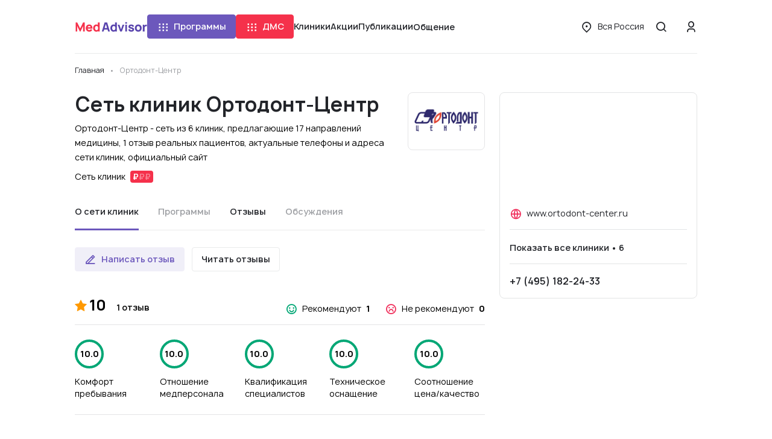

--- FILE ---
content_type: text/html; charset=UTF-8
request_url: https://medadvisor.ru/brand/945
body_size: 19083
content:
<!DOCTYPE html>
<html>
    <head>
                <!-- Google Tag Manager -->
        <script>(function(w,d,s,l,i){w[l]=w[l]||[];w[l].push({'gtm.start':
                    new Date().getTime(),event:'gtm.js'});var f=d.getElementsByTagName(s)[0],
                j=d.createElement(s),dl=l!='dataLayer'?'&l='+l:'';j.async=true;j.src=
                'https://www.googletagmanager.com/gtm.js?id='+i+dl;f.parentNode.insertBefore(j,f);
                })(window,document,'script','dataLayer','GTM-WRPNFGG');</script>
        <!-- End Google Tag Manager -->
                <meta charset="UTF-8">
        <meta name="viewport" content="width=device-width, initial-scale=1, minimum-scale=1.0, maximum-scale=1.0, user-scalable=no, shrink-to-fit=no">
                        <link rel="shortcut icon" href="/icons/ma_icon-16x16.png" sizes="16x16">
        <link rel="shortcut icon" href="/icons/ma_icon-32x32.png" sizes="32x32" >
        <link rel="shortcut icon" href="/icons/ma_icon-192x192.png" sizes="192x192">
        <link rel="apple-touch-icon" href="/icons/ma_icon-76x76.png" sizes="76x76">
        <link rel="apple-touch-icon" href="/icons/ma_icon-120x120.png" sizes="120x120">
        <link rel="apple-touch-icon" href="/icons/ma_icon-152x152.png" sizes="152x152">
        <link rel="apple-touch-icon" href="/icons/ma_icon-180x180.png" sizes="180x180">
                    <link rel="canonical" href="https://medadvisor.ru/brand/945">
                <meta property="og:title" content="            Сеть клиник Ортодонт-Центр— 1 проверенный отзыв пациентов, посмотреть адреса клиник на карте, актуальные номера телефонов
    ">
        <meta property="og:image" content="https://medadvisor.ru/images/brands_gallery/xxl-60ffff9b605a5454881625.jpg">
        <meta property="og:description" content="            Сеть клиник Ортодонт-Центр - сеть из 6 клиник, 1 отзыв от пациентов, актуальные фотографии лечебных учреждений, руководство клиники, телефон горячей службы сети, официальный сайт, ключевые направления, каталог услуг с ценами, акции, адреса филиалов и график работы
    ">
        <meta property="og:url" content="https://medadvisor.ru/brand/945">
        <meta property="og:type" content="website">
        <meta property="og:site_name" content="MedAdvisor.ru">
        <meta property="og:locale" content="ru_RU">
        <meta property="og:locale:alternate" content="ru_RU">
        <meta property="og:locale:alternate" content="be_BY">
        <meta property="og:locale:alternate" content="kk_KZ">
        <meta property="og:locale:alternate" content="tt_RU">
        <meta property="og:locale:alternate" content="uk_UA">
        <meta name="description" content="            Сеть клиник Ортодонт-Центр - сеть из 6 клиник, 1 отзыв от пациентов, актуальные фотографии лечебных учреждений, руководство клиники, телефон горячей службы сети, официальный сайт, ключевые направления, каталог услуг с ценами, акции, адреса филиалов и график работы
    ">
        
        <title>            Сеть клиник Ортодонт-Центр— 1 проверенный отзыв пациентов, посмотреть адреса клиник на карте, актуальные номера телефонов
    </title>
        <link rel="stylesheet" href="/build/app.b5a0aa49.css">
        <link rel="stylesheet" href="/build/layouts/base.4115091f.css">
            <link rel="stylesheet" href="/build/8709.dec39ebf.css"><link rel="stylesheet" href="/build/9832.63423458.css"><link rel="stylesheet" href="/build/pages/clinics-details.d71eddde.css">

                    <style>
                .mc-form {
                    display: none !important;
                }

                .cc > .mc-comments .mc-comment-wrap:hover ~ .mc-comment-menu {
                    display: none !important;
                }

                .mc-comment-footer {
                    display: none !important;
                }

                .mc-subscr-toggle {
                    display: none !important;
                }
            </style>
        
                <script src="https://api-maps.yandex.ru/2.1/?apikey=3c36ca06-ce25-419a-a189-e032c06c6444&lang=ru_RU" type="text/javascript"></script>
        
                    <script src="//code.jivo.ru/widget/2mjjy5neel" async></script>
            </head>
    <body>
                <!-- Google Tag Manager (noscript) -->
        <noscript><iframe src="https://www.googletagmanager.com/ns.html?id=GTM-WRPNFGG" height="0" width="0" style="display:none;visibility:hidden"></iframe></noscript>
        <!-- End Google Tag Manager (noscript) -->
                        <div class="page">
            
<header class="header header--border" id="header">
    <div class="container-xl">
        <div class="row">
            <div class="col-12">
                <div class="header__wrapper">
                    <a href="/" class="header__logo">
                        <img src="/build/images/medadvisor-logo.c5a17b3e.svg" alt="Medadvisor">
                    </a>
                    <nav class="header__navigation">
                                                    <programs-dropdown></programs-dropdown>
                                                                            <dms-dropdown></dms-dropdown>
                                                <a class="link header__nav-link" href="/russia/line">Клиники</a>
                        <a class="link header__nav-link" href="/russia/promos">Акции</a>
                        <a class="link header__nav-link" href="/articles">Публикации</a>
                        <conversations-dropdown cssClass="header__nav-link">
                            <button type="button" class="link header__nav-link">
                                Общение
                            </button>
                        </conversations-dropdown>
                    </nav>
                    <div class="header__menu-wrapper">
                                                <a href="/russia/dms/" class="btn mr-3 d-xl-none">
                            ДМС
                        </a>
                                                <button class="btn btn--link-text header__menu-btn font-weight-normal d-none d-xl-inline-flex" @click="openRegionSelect">
                            <i class="icon icon-location btn__icon"></i>
                            <span class="overflow-hidden" style="text-overflow: ellipsis;">
                                Вся Россия
                            </span>
                        </button>
                        <button class="round-btn header__menu-btn" @click="openSearch">
                            <i class="icon icon-md icon-search"></i>
                        </button>
                        <button class="round-btn header__menu-btn d-xl-none" @click="openMenu">
                            <i class="icon icon-md icon-menu"></i>
                        </button>
                        <div class="header__user">
                                                            <button class="round-btn header__login-btn d-none d-xl-inline-flex" @click="openAuthModal">
                                    <i class="icon icon-md icon-user"></i>
                                </button>
                                                    </div>
                    </div>
                </div>
            </div>
        </div>
    </div>
    <side-menu
        :is-open="isMenuOpen && !grid.xl"
        :is-admin="isAdmin"
        :has-dms="true"
        :avatar="userAvatar"
        @close="closeMenu"
        @region-select="openRegionSelect"
        @auth="openAuthModal"
        region="Вся Россия"
    ></side-menu>
    <search-modal :is-open="isSearchOpen" @close="closeSearch" :query="searchQuery"></search-modal>
    <region-select-modal
        :is-open="isRegionSelectOpen"
        @close="closeRegionSelect"
        current="Вся Россия"
        :regions="[{&quot;name&quot;:&quot;\u0412\u0441\u044f \u0420\u043e\u0441\u0441\u0438\u044f&quot;,&quot;slug&quot;:&quot;russia&quot;,&quot;show&quot;:true,&quot;divider&quot;:true,&quot;region&quot;:null},{&quot;name&quot;:&quot;\u041c\u043e\u0441\u043a\u0432\u0430&quot;,&quot;slug&quot;:&quot;moskva&quot;,&quot;show&quot;:true,&quot;divider&quot;:false,&quot;region&quot;:null},{&quot;name&quot;:&quot;\u041c\u043e\u0441\u043a\u0432\u0430 \u0438 \u043e\u0431\u043b\u0430\u0441\u0442\u044c&quot;,&quot;slug&quot;:&quot;moskva-i-oblast&quot;,&quot;show&quot;:false,&quot;divider&quot;:true,&quot;region&quot;:null},{&quot;name&quot;:&quot;\u0421\u0430\u043d\u043a\u0442-\u041f\u0435\u0442\u0435\u0440\u0431\u0443\u0440\u0433&quot;,&quot;slug&quot;:&quot;sankt-peterburg&quot;,&quot;show&quot;:true,&quot;divider&quot;:false,&quot;region&quot;:null},{&quot;name&quot;:&quot;\u0421\u0430\u043d\u043a\u0442-\u041f\u0435\u0442\u0435\u0440\u0431\u0443\u0440\u0433 \u0438 \u043e\u0431\u043b\u0430\u0441\u0442\u044c&quot;,&quot;slug&quot;:&quot;sankt-peterburg-i-oblast&quot;,&quot;show&quot;:false,&quot;divider&quot;:true,&quot;region&quot;:null},{&quot;name&quot;:&quot;\u0410\u043a\u0441\u0430\u0439&quot;,&quot;slug&quot;:&quot;aksai&quot;,&quot;show&quot;:false,&quot;divider&quot;:false,&quot;region&quot;:&quot;\u0420\u043e\u0441\u0442\u043e\u0432\u0441\u043a\u0430\u044f \u043e\u0431\u043b\u0430\u0441\u0442\u044c&quot;},{&quot;name&quot;:&quot;\u0410\u043b\u0435\u043a\u0441\u0430\u043d\u0434\u0440\u043e\u0432&quot;,&quot;slug&quot;:&quot;aleksandrov&quot;,&quot;show&quot;:false,&quot;divider&quot;:false,&quot;region&quot;:&quot;\u0412\u043b\u0430\u0434\u0438\u043c\u0438\u0440\u0441\u043a\u0430\u044f \u043e\u0431\u043b\u0430\u0441\u0442\u044c&quot;},{&quot;name&quot;:&quot;\u0410\u043b\u0435\u043a\u0441\u0438\u043d&quot;,&quot;slug&quot;:&quot;aleksin&quot;,&quot;show&quot;:false,&quot;divider&quot;:false,&quot;region&quot;:&quot;\u0422\u0443\u043b\u044c\u0441\u043a\u0430\u044f \u043e\u0431\u043b\u0430\u0441\u0442\u044c&quot;},{&quot;name&quot;:&quot;\u0410\u043b\u0442\u0430\u0439\u0441\u043a\u0438\u0439 \u043a\u0440\u0430\u0439&quot;,&quot;slug&quot;:&quot;altaiskii-krai&quot;,&quot;show&quot;:false,&quot;divider&quot;:false,&quot;region&quot;:null},{&quot;name&quot;:&quot;\u0410\u043b\u0443\u043f\u043a\u0430&quot;,&quot;slug&quot;:&quot;alupka&quot;,&quot;show&quot;:false,&quot;divider&quot;:false,&quot;region&quot;:&quot;\u0420\u0435\u0441\u043f\u0443\u0431\u043b\u0438\u043a\u0430 \u041a\u0440\u044b\u043c&quot;},{&quot;name&quot;:&quot;\u0410\u043b\u0443\u0448\u0442\u0430&quot;,&quot;slug&quot;:&quot;alushta&quot;,&quot;show&quot;:false,&quot;divider&quot;:false,&quot;region&quot;:&quot;\u0420\u0435\u0441\u043f\u0443\u0431\u043b\u0438\u043a\u0430 \u041a\u0440\u044b\u043c&quot;},{&quot;name&quot;:&quot;\u0410\u043b\u044c\u043c\u0435\u0442\u044c\u0435\u0432\u0441\u043a&quot;,&quot;slug&quot;:&quot;almetevsk&quot;,&quot;show&quot;:false,&quot;divider&quot;:false,&quot;region&quot;:&quot;\u0420\u0435\u0441\u043f\u0443\u0431\u043b\u0438\u043a\u0430 \u0422\u0430\u0442\u0430\u0440\u0441\u0442\u0430\u043d&quot;},{&quot;name&quot;:&quot;\u0410\u043d\u0430\u043f\u0430&quot;,&quot;slug&quot;:&quot;anapa&quot;,&quot;show&quot;:false,&quot;divider&quot;:false,&quot;region&quot;:&quot;\u041a\u0440\u0430\u0441\u043d\u043e\u0434\u0430\u0440\u0441\u043a\u0438\u0439 \u043a\u0440\u0430\u0439&quot;},{&quot;name&quot;:&quot;\u0410\u043f\u0440\u0435\u043b\u0435\u0432\u043a\u0430&quot;,&quot;slug&quot;:&quot;aprelevka&quot;,&quot;show&quot;:false,&quot;divider&quot;:false,&quot;region&quot;:&quot;\u041c\u043e\u0441\u043a\u043e\u0432\u0441\u043a\u0430\u044f \u043e\u0431\u043b\u0430\u0441\u0442\u044c&quot;},{&quot;name&quot;:&quot;\u0410\u043f\u0448\u0435\u0440\u043e\u043d\u0441\u043a&quot;,&quot;slug&quot;:&quot;apsheronsk&quot;,&quot;show&quot;:false,&quot;divider&quot;:false,&quot;region&quot;:&quot;\u041a\u0440\u0430\u0441\u043d\u043e\u0434\u0430\u0440\u0441\u043a\u0438\u0439 \u043a\u0440\u0430\u0439&quot;},{&quot;name&quot;:&quot;\u0410\u0440\u0437\u0430\u043c\u0430\u0441&quot;,&quot;slug&quot;:&quot;arzamas&quot;,&quot;show&quot;:false,&quot;divider&quot;:false,&quot;region&quot;:&quot;\u041d\u0438\u0436\u0435\u0433\u043e\u0440\u043e\u0434\u0441\u043a\u0430\u044f \u043e\u0431\u043b\u0430\u0441\u0442\u044c&quot;},{&quot;name&quot;:&quot;\u0410\u0440\u043c\u0430\u0432\u0438\u0440&quot;,&quot;slug&quot;:&quot;armavir&quot;,&quot;show&quot;:false,&quot;divider&quot;:false,&quot;region&quot;:&quot;\u041a\u0440\u0430\u0441\u043d\u043e\u0434\u0430\u0440\u0441\u043a\u0438\u0439 \u043a\u0440\u0430\u0439&quot;},{&quot;name&quot;:&quot;\u0410\u0440\u0445\u0430\u043d\u0433\u0435\u043b\u044c\u0441\u043a&quot;,&quot;slug&quot;:&quot;arkhangelsk&quot;,&quot;show&quot;:false,&quot;divider&quot;:false,&quot;region&quot;:&quot;\u0410\u0440\u0445\u0430\u043d\u0433\u0435\u043b\u044c\u0441\u043a\u0430\u044f \u043e\u0431\u043b\u0430\u0441\u0442\u044c&quot;},{&quot;name&quot;:&quot;\u0410\u0440\u0445\u0430\u043d\u0433\u0435\u043b\u044c\u0441\u043a\u0430\u044f \u043e\u0431\u043b\u0430\u0441\u0442\u044c&quot;,&quot;slug&quot;:&quot;arkhangelskaia-oblast&quot;,&quot;show&quot;:false,&quot;divider&quot;:false,&quot;region&quot;:null},{&quot;name&quot;:&quot;\u0411\u0430\u0439\u043c\u0430\u043a&quot;,&quot;slug&quot;:&quot;baimak&quot;,&quot;show&quot;:false,&quot;divider&quot;:false,&quot;region&quot;:&quot;\u0420\u0435\u0441\u043f\u0443\u0431\u043b\u0438\u043a\u0430 \u0411\u0430\u0448\u043a\u043e\u0440\u0442\u043e\u0441\u0442\u0430\u043d&quot;},{&quot;name&quot;:&quot;\u0411\u0430\u043b\u0430\u0431\u0430\u043d\u043e\u0432\u043e&quot;,&quot;slug&quot;:&quot;balabanovo&quot;,&quot;show&quot;:false,&quot;divider&quot;:false,&quot;region&quot;:&quot;\u041a\u0430\u043b\u0443\u0436\u0441\u043a\u0430\u044f \u043e\u0431\u043b\u0430\u0441\u0442\u044c&quot;},{&quot;name&quot;:&quot;\u0411\u0430\u043b\u0430\u0448\u0438\u0445\u0430&quot;,&quot;slug&quot;:&quot;balashikha&quot;,&quot;show&quot;:false,&quot;divider&quot;:false,&quot;region&quot;:&quot;\u041c\u043e\u0441\u043a\u043e\u0432\u0441\u043a\u0430\u044f \u043e\u0431\u043b\u0430\u0441\u0442\u044c&quot;},{&quot;name&quot;:&quot;\u0411\u0430\u0440\u043d\u0430\u0443\u043b&quot;,&quot;slug&quot;:&quot;barnaul&quot;,&quot;show&quot;:true,&quot;divider&quot;:false,&quot;region&quot;:&quot;\u0410\u043b\u0442\u0430\u0439\u0441\u043a\u0438\u0439 \u043a\u0440\u0430\u0439&quot;},{&quot;name&quot;:&quot;\u0411\u0430\u0442\u0430\u0439\u0441\u043a&quot;,&quot;slug&quot;:&quot;bataisk&quot;,&quot;show&quot;:false,&quot;divider&quot;:false,&quot;region&quot;:&quot;\u0420\u043e\u0441\u0442\u043e\u0432\u0441\u043a\u0430\u044f \u043e\u0431\u043b\u0430\u0441\u0442\u044c&quot;},{&quot;name&quot;:&quot;\u0411\u0435\u0436\u0435\u0446\u043a&quot;,&quot;slug&quot;:&quot;bezhetsk&quot;,&quot;show&quot;:false,&quot;divider&quot;:false,&quot;region&quot;:&quot;\u0422\u0432\u0435\u0440\u0441\u043a\u0430\u044f \u043e\u0431\u043b\u0430\u0441\u0442\u044c&quot;},{&quot;name&quot;:&quot;\u0411\u0435\u043b\u0430\u044f \u041a\u0430\u043b\u0438\u0442\u0432\u0430&quot;,&quot;slug&quot;:&quot;belaia-kalitva&quot;,&quot;show&quot;:false,&quot;divider&quot;:false,&quot;region&quot;:&quot;\u0420\u043e\u0441\u0442\u043e\u0432\u0441\u043a\u0430\u044f \u043e\u0431\u043b\u0430\u0441\u0442\u044c&quot;},{&quot;name&quot;:&quot;\u0411\u0435\u043b\u0433\u043e\u0440\u043e\u0434&quot;,&quot;slug&quot;:&quot;belgorod&quot;,&quot;show&quot;:true,&quot;divider&quot;:false,&quot;region&quot;:&quot;\u0411\u0435\u043b\u0433\u043e\u0440\u043e\u0434\u0441\u043a\u0430\u044f \u043e\u0431\u043b\u0430\u0441\u0442\u044c&quot;},{&quot;name&quot;:&quot;\u0411\u0435\u043b\u0435\u0431\u0435\u0439&quot;,&quot;slug&quot;:&quot;belebei&quot;,&quot;show&quot;:false,&quot;divider&quot;:false,&quot;region&quot;:&quot;\u0420\u0435\u0441\u043f\u0443\u0431\u043b\u0438\u043a\u0430 \u0411\u0430\u0448\u043a\u043e\u0440\u0442\u043e\u0441\u0442\u0430\u043d&quot;},{&quot;name&quot;:&quot;\u0411\u0435\u043b\u0435\u0432&quot;,&quot;slug&quot;:&quot;belev&quot;,&quot;show&quot;:false,&quot;divider&quot;:false,&quot;region&quot;:&quot;\u0422\u0443\u043b\u044c\u0441\u043a\u0430\u044f \u043e\u0431\u043b\u0430\u0441\u0442\u044c&quot;},{&quot;name&quot;:&quot;\u0411\u0435\u043b\u043e\u043e\u0437\u0435\u0440\u0441\u043a\u0438\u0439&quot;,&quot;slug&quot;:&quot;beloozerskii&quot;,&quot;show&quot;:false,&quot;divider&quot;:false,&quot;region&quot;:&quot;\u041c\u043e\u0441\u043a\u043e\u0432\u0441\u043a\u0430\u044f \u043e\u0431\u043b\u0430\u0441\u0442\u044c&quot;},{&quot;name&quot;:&quot;\u0411\u0435\u043b\u043e\u0440\u0435\u0446\u043a&quot;,&quot;slug&quot;:&quot;beloretsk&quot;,&quot;show&quot;:false,&quot;divider&quot;:false,&quot;region&quot;:&quot;\u0420\u0435\u0441\u043f\u0443\u0431\u043b\u0438\u043a\u0430 \u0411\u0430\u0448\u043a\u043e\u0440\u0442\u043e\u0441\u0442\u0430\u043d&quot;},{&quot;name&quot;:&quot;\u0411\u0435\u043b\u043e\u0440\u0435\u0447\u0435\u043d\u0441\u043a&quot;,&quot;slug&quot;:&quot;belorechensk&quot;,&quot;show&quot;:false,&quot;divider&quot;:false,&quot;region&quot;:&quot;\u041a\u0440\u0430\u0441\u043d\u043e\u0434\u0430\u0440\u0441\u043a\u0438\u0439 \u043a\u0440\u0430\u0439&quot;},{&quot;name&quot;:&quot;\u0411\u0435\u0440\u0435\u0437\u043d\u0438\u043a\u0438&quot;,&quot;slug&quot;:&quot;berezniki&quot;,&quot;show&quot;:false,&quot;divider&quot;:false,&quot;region&quot;:&quot;\u041f\u0435\u0440\u043c\u0441\u043a\u0438\u0439 \u043a\u0440\u0430\u0439&quot;},{&quot;name&quot;:&quot;\u0411\u0438\u0440\u0441\u043a&quot;,&quot;slug&quot;:&quot;birsk&quot;,&quot;show&quot;:false,&quot;divider&quot;:false,&quot;region&quot;:&quot;\u0420\u0435\u0441\u043f\u0443\u0431\u043b\u0438\u043a\u0430 \u0411\u0430\u0448\u043a\u043e\u0440\u0442\u043e\u0441\u0442\u0430\u043d&quot;},{&quot;name&quot;:&quot;\u0411\u043b\u0430\u0433\u043e\u0432\u0435\u0449\u0435\u043d\u0441\u043a&quot;,&quot;slug&quot;:&quot;blagoveshchensk-1&quot;,&quot;show&quot;:false,&quot;divider&quot;:false,&quot;region&quot;:&quot;\u0420\u0435\u0441\u043f\u0443\u0431\u043b\u0438\u043a\u0430 \u0411\u0430\u0448\u043a\u043e\u0440\u0442\u043e\u0441\u0442\u0430\u043d&quot;},{&quot;name&quot;:&quot;\u0411\u043e\u0431\u0440\u043e\u0432&quot;,&quot;slug&quot;:&quot;bobrov&quot;,&quot;show&quot;:false,&quot;divider&quot;:false,&quot;region&quot;:&quot;\u0412\u043e\u0440\u043e\u043d\u0435\u0436\u0441\u043a\u0430\u044f \u043e\u0431\u043b\u0430\u0441\u0442\u044c&quot;},{&quot;name&quot;:&quot;\u0411\u043e\u0433\u043e\u0440\u043e\u0434\u0438\u0446\u043a&quot;,&quot;slug&quot;:&quot;bogoroditsk&quot;,&quot;show&quot;:false,&quot;divider&quot;:false,&quot;region&quot;:&quot;\u0422\u0443\u043b\u044c\u0441\u043a\u0430\u044f \u043e\u0431\u043b\u0430\u0441\u0442\u044c&quot;},{&quot;name&quot;:&quot;\u0411\u043e\u043a\u0441\u0438\u0442\u043e\u0433\u043e\u0440\u0441\u043a&quot;,&quot;slug&quot;:&quot;boksitogorsk&quot;,&quot;show&quot;:false,&quot;divider&quot;:false,&quot;region&quot;:&quot;\u041b\u0435\u043d\u0438\u043d\u0433\u0440\u0430\u0434\u0441\u043a\u0430\u044f \u043e\u0431\u043b\u0430\u0441\u0442\u044c&quot;},{&quot;name&quot;:&quot;\u0411\u043e\u043b\u0433\u0430\u0440&quot;,&quot;slug&quot;:&quot;bolgar&quot;,&quot;show&quot;:false,&quot;divider&quot;:false,&quot;region&quot;:&quot;\u0420\u0435\u0441\u043f\u0443\u0431\u043b\u0438\u043a\u0430 \u0422\u0430\u0442\u0430\u0440\u0441\u0442\u0430\u043d&quot;},{&quot;name&quot;:&quot;\u0411\u043e\u043b\u043e\u0433\u043e\u0435&quot;,&quot;slug&quot;:&quot;bologoe&quot;,&quot;show&quot;:false,&quot;divider&quot;:false,&quot;region&quot;:&quot;\u0422\u0432\u0435\u0440\u0441\u043a\u0430\u044f \u043e\u0431\u043b\u0430\u0441\u0442\u044c&quot;},{&quot;name&quot;:&quot;\u0411\u043e\u043b\u043e\u0445\u043e\u0432\u043e&quot;,&quot;slug&quot;:&quot;bolokhovo&quot;,&quot;show&quot;:false,&quot;divider&quot;:false,&quot;region&quot;:&quot;\u0422\u0443\u043b\u044c\u0441\u043a\u0430\u044f \u043e\u0431\u043b\u0430\u0441\u0442\u044c&quot;},{&quot;name&quot;:&quot;\u0411\u043e\u0440\u0438\u0441\u043e\u0433\u043b\u0435\u0431\u0441\u043a&quot;,&quot;slug&quot;:&quot;borisoglebsk&quot;,&quot;show&quot;:false,&quot;divider&quot;:false,&quot;region&quot;:&quot;\u0412\u043e\u0440\u043e\u043d\u0435\u0436\u0441\u043a\u0430\u044f \u043e\u0431\u043b\u0430\u0441\u0442\u044c&quot;},{&quot;name&quot;:&quot;\u0411\u043e\u0440\u043e\u0432\u0441\u043a&quot;,&quot;slug&quot;:&quot;borovsk&quot;,&quot;show&quot;:false,&quot;divider&quot;:false,&quot;region&quot;:&quot;\u041a\u0430\u043b\u0443\u0436\u0441\u043a\u0430\u044f \u043e\u0431\u043b\u0430\u0441\u0442\u044c&quot;},{&quot;name&quot;:&quot;\u0411\u0440\u043e\u043d\u043d\u0438\u0446\u044b&quot;,&quot;slug&quot;:&quot;bronnitsy&quot;,&quot;show&quot;:false,&quot;divider&quot;:false,&quot;region&quot;:&quot;\u041c\u043e\u0441\u043a\u043e\u0432\u0441\u043a\u0430\u044f \u043e\u0431\u043b\u0430\u0441\u0442\u044c&quot;},{&quot;name&quot;:&quot;\u0411\u0443\u0433\u0443\u043b\u044c\u043c\u0430&quot;,&quot;slug&quot;:&quot;bugulma&quot;,&quot;show&quot;:false,&quot;divider&quot;:false,&quot;region&quot;:&quot;\u0420\u0435\u0441\u043f\u0443\u0431\u043b\u0438\u043a\u0430 \u0422\u0430\u0442\u0430\u0440\u0441\u0442\u0430\u043d&quot;},{&quot;name&quot;:&quot;\u0411\u0443\u0434\u0435\u043d\u043d\u043e\u0432\u0441\u043a&quot;,&quot;slug&quot;:&quot;budennovsk&quot;,&quot;show&quot;:false,&quot;divider&quot;:false,&quot;region&quot;:&quot;\u0421\u0442\u0430\u0432\u0440\u043e\u043f\u043e\u043b\u044c\u0441\u043a\u0438\u0439 \u043a\u0440\u0430\u0439&quot;},{&quot;name&quot;:&quot;\u0411\u0443\u0442\u0443\u0440\u043b\u0438\u043d\u043e\u0432\u043a\u0430&quot;,&quot;slug&quot;:&quot;buturlinovka&quot;,&quot;show&quot;:false,&quot;divider&quot;:false,&quot;region&quot;:&quot;\u0412\u043e\u0440\u043e\u043d\u0435\u0436\u0441\u043a\u0430\u044f \u043e\u0431\u043b\u0430\u0441\u0442\u044c&quot;},{&quot;name&quot;:&quot;\u0412\u0435\u0440\u0435\u044f&quot;,&quot;slug&quot;:&quot;vereia&quot;,&quot;show&quot;:false,&quot;divider&quot;:false,&quot;region&quot;:&quot;\u041c\u043e\u0441\u043a\u043e\u0432\u0441\u043a\u0430\u044f \u043e\u0431\u043b\u0430\u0441\u0442\u044c&quot;},{&quot;name&quot;:&quot;\u0412\u0435\u0441\u044c\u0435\u0433\u043e\u043d\u0441\u043a&quot;,&quot;slug&quot;:&quot;vesegonsk&quot;,&quot;show&quot;:false,&quot;divider&quot;:false,&quot;region&quot;:&quot;\u0422\u0432\u0435\u0440\u0441\u043a\u0430\u044f \u043e\u0431\u043b\u0430\u0441\u0442\u044c&quot;},{&quot;name&quot;:&quot;\u0412\u0438\u0434\u043d\u043e\u0435&quot;,&quot;slug&quot;:&quot;vidnoe&quot;,&quot;show&quot;:false,&quot;divider&quot;:false,&quot;region&quot;:&quot;\u041c\u043e\u0441\u043a\u043e\u0432\u0441\u043a\u0430\u044f \u043e\u0431\u043b\u0430\u0441\u0442\u044c&quot;},{&quot;name&quot;:&quot;\u0412\u0438\u0447\u0443\u0433\u0430&quot;,&quot;slug&quot;:&quot;vichuga&quot;,&quot;show&quot;:false,&quot;divider&quot;:false,&quot;region&quot;:&quot;\u0418\u0432\u0430\u043d\u043e\u0432\u0441\u043a\u0430\u044f \u043e\u0431\u043b\u0430\u0441\u0442\u044c&quot;},{&quot;name&quot;:&quot;\u0412\u043b\u0430\u0434\u0438\u0432\u043e\u0441\u0442\u043e\u043a&quot;,&quot;slug&quot;:&quot;vladivostok&quot;,&quot;show&quot;:false,&quot;divider&quot;:false,&quot;region&quot;:&quot;\u041f\u0440\u0438\u043c\u043e\u0440\u0441\u043a\u0438\u0439 \u043a\u0440\u0430\u0439&quot;},{&quot;name&quot;:&quot;\u0412\u043b\u0430\u0434\u0438\u043c\u0438\u0440&quot;,&quot;slug&quot;:&quot;vladimir&quot;,&quot;show&quot;:true,&quot;divider&quot;:false,&quot;region&quot;:&quot;\u0412\u043b\u0430\u0434\u0438\u043c\u0438\u0440\u0441\u043a\u0430\u044f \u043e\u0431\u043b\u0430\u0441\u0442\u044c&quot;},{&quot;name&quot;:&quot;\u0412\u043b\u0430\u0434\u0438\u043c\u0438\u0440\u0441\u043a\u0430\u044f \u043e\u0431\u043b\u0430\u0441\u0442\u044c&quot;,&quot;slug&quot;:&quot;vladimirskaia-oblast&quot;,&quot;show&quot;:false,&quot;divider&quot;:false,&quot;region&quot;:null},{&quot;name&quot;:&quot;\u0412\u043e\u043b\u0433\u043e\u0433\u0440\u0430\u0434&quot;,&quot;slug&quot;:&quot;volgograd&quot;,&quot;show&quot;:true,&quot;divider&quot;:false,&quot;region&quot;:&quot;\u0412\u043e\u043b\u0433\u043e\u0433\u0440\u0430\u0434\u0441\u043a\u0430\u044f \u043e\u0431\u043b\u0430\u0441\u0442\u044c&quot;},{&quot;name&quot;:&quot;\u0412\u043e\u043b\u0433\u043e\u0433\u0440\u0430\u0434\u0441\u043a\u0430\u044f \u043e\u0431\u043b\u0430\u0441\u0442\u044c&quot;,&quot;slug&quot;:&quot;volgogradskaia-oblast&quot;,&quot;show&quot;:false,&quot;divider&quot;:false,&quot;region&quot;:null},{&quot;name&quot;:&quot;\u0412\u043e\u043b\u043e\u0434\u0430\u0440\u0441\u043a&quot;,&quot;slug&quot;:&quot;volodarsk&quot;,&quot;show&quot;:false,&quot;divider&quot;:false,&quot;region&quot;:&quot;\u041d\u0438\u0436\u0435\u0433\u043e\u0440\u043e\u0434\u0441\u043a\u0430\u044f \u043e\u0431\u043b\u0430\u0441\u0442\u044c&quot;},{&quot;name&quot;:&quot;\u0412\u043e\u043b\u043e\u043a\u043e\u043b\u0430\u043c\u0441\u043a&quot;,&quot;slug&quot;:&quot;volokolamsk&quot;,&quot;show&quot;:false,&quot;divider&quot;:false,&quot;region&quot;:&quot;\u041c\u043e\u0441\u043a\u043e\u0432\u0441\u043a\u0430\u044f \u043e\u0431\u043b\u0430\u0441\u0442\u044c&quot;},{&quot;name&quot;:&quot;\u0412\u043e\u043b\u043e\u0441\u043e\u0432\u043e&quot;,&quot;slug&quot;:&quot;volosovo&quot;,&quot;show&quot;:false,&quot;divider&quot;:false,&quot;region&quot;:&quot;\u041b\u0435\u043d\u0438\u043d\u0433\u0440\u0430\u0434\u0441\u043a\u0430\u044f \u043e\u0431\u043b\u0430\u0441\u0442\u044c&quot;},{&quot;name&quot;:&quot;\u0412\u043e\u043b\u0445\u043e\u0432&quot;,&quot;slug&quot;:&quot;volkhov&quot;,&quot;show&quot;:false,&quot;divider&quot;:false,&quot;region&quot;:&quot;\u041b\u0435\u043d\u0438\u043d\u0433\u0440\u0430\u0434\u0441\u043a\u0430\u044f \u043e\u0431\u043b\u0430\u0441\u0442\u044c&quot;},{&quot;name&quot;:&quot;\u0412\u043e\u0440\u043e\u043d\u0435\u0436&quot;,&quot;slug&quot;:&quot;voronezh&quot;,&quot;show&quot;:true,&quot;divider&quot;:false,&quot;region&quot;:&quot;\u0412\u043e\u0440\u043e\u043d\u0435\u0436\u0441\u043a\u0430\u044f \u043e\u0431\u043b\u0430\u0441\u0442\u044c&quot;},{&quot;name&quot;:&quot;\u0412\u043e\u0440\u043e\u043d\u0435\u0436\u0441\u043a\u0430\u044f \u043e\u0431\u043b\u0430\u0441\u0442\u044c&quot;,&quot;slug&quot;:&quot;voronezhskaia-oblast&quot;,&quot;show&quot;:false,&quot;divider&quot;:false,&quot;region&quot;:null},{&quot;name&quot;:&quot;\u0412\u043e\u0441\u043a\u0440\u0435\u0441\u0435\u043d\u0441\u043a&quot;,&quot;slug&quot;:&quot;voskresensk&quot;,&quot;show&quot;:false,&quot;divider&quot;:false,&quot;region&quot;:&quot;\u041c\u043e\u0441\u043a\u043e\u0432\u0441\u043a\u0430\u044f \u043e\u0431\u043b\u0430\u0441\u0442\u044c&quot;},{&quot;name&quot;:&quot;\u0412\u0441\u0435\u0432\u043e\u043b\u043e\u0436\u0441\u043a&quot;,&quot;slug&quot;:&quot;vsevolozhsk&quot;,&quot;show&quot;:false,&quot;divider&quot;:false,&quot;region&quot;:&quot;\u041b\u0435\u043d\u0438\u043d\u0433\u0440\u0430\u0434\u0441\u043a\u0430\u044f \u043e\u0431\u043b\u0430\u0441\u0442\u044c&quot;},{&quot;name&quot;:&quot;\u0412\u044b\u0431\u043e\u0440\u0433&quot;,&quot;slug&quot;:&quot;vyborg&quot;,&quot;show&quot;:false,&quot;divider&quot;:false,&quot;region&quot;:&quot;\u041b\u0435\u043d\u0438\u043d\u0433\u0440\u0430\u0434\u0441\u043a\u0430\u044f \u043e\u0431\u043b\u0430\u0441\u0442\u044c&quot;},{&quot;name&quot;:&quot;\u0412\u044b\u0441\u043e\u043a\u043e\u0432\u0441\u043a&quot;,&quot;slug&quot;:&quot;vysokovsk&quot;,&quot;show&quot;:false,&quot;divider&quot;:false,&quot;region&quot;:&quot;\u041c\u043e\u0441\u043a\u043e\u0432\u0441\u043a\u0430\u044f \u043e\u0431\u043b\u0430\u0441\u0442\u044c&quot;},{&quot;name&quot;:&quot;\u0412\u044b\u0448\u043d\u0438\u0439 \u0412\u043e\u043b\u043e\u0447\u0435\u043a&quot;,&quot;slug&quot;:&quot;vyshnii-volochek&quot;,&quot;show&quot;:false,&quot;divider&quot;:false,&quot;region&quot;:&quot;\u0422\u0432\u0435\u0440\u0441\u043a\u0430\u044f \u043e\u0431\u043b\u0430\u0441\u0442\u044c&quot;},{&quot;name&quot;:&quot;\u0413\u0430\u0432\u0440\u0438\u043b\u043e\u0432-\u042f\u043c&quot;,&quot;slug&quot;:&quot;gavrilov-iam&quot;,&quot;show&quot;:false,&quot;divider&quot;:false,&quot;region&quot;:&quot;\u042f\u0440\u043e\u0441\u043b\u0430\u0432\u0441\u043a\u0430\u044f \u043e\u0431\u043b\u0430\u0441\u0442\u044c&quot;},{&quot;name&quot;:&quot;\u0413\u0430\u0442\u0447\u0438\u043d\u0430&quot;,&quot;slug&quot;:&quot;gatchina&quot;,&quot;show&quot;:false,&quot;divider&quot;:false,&quot;region&quot;:&quot;\u041b\u0435\u043d\u0438\u043d\u0433\u0440\u0430\u0434\u0441\u043a\u0430\u044f \u043e\u0431\u043b\u0430\u0441\u0442\u044c&quot;},{&quot;name&quot;:&quot;\u0413\u0435\u043b\u0435\u043d\u0434\u0436\u0438\u043a&quot;,&quot;slug&quot;:&quot;gelendzhik&quot;,&quot;show&quot;:false,&quot;divider&quot;:false,&quot;region&quot;:&quot;\u041a\u0440\u0430\u0441\u043d\u043e\u0434\u0430\u0440\u0441\u043a\u0438\u0439 \u043a\u0440\u0430\u0439&quot;},{&quot;name&quot;:&quot;\u0413\u043e\u043b\u0438\u0446\u044b\u043d\u043e&quot;,&quot;slug&quot;:&quot;golitsyno&quot;,&quot;show&quot;:false,&quot;divider&quot;:false,&quot;region&quot;:&quot;\u041c\u043e\u0441\u043a\u043e\u0432\u0441\u043a\u0430\u044f \u043e\u0431\u043b\u0430\u0441\u0442\u044c&quot;},{&quot;name&quot;:&quot;\u0413\u043e\u0440\u044f\u0447\u0438\u0439 \u041a\u043b\u044e\u0447&quot;,&quot;slug&quot;:&quot;goriachii-kliuch&quot;,&quot;show&quot;:false,&quot;divider&quot;:false,&quot;region&quot;:&quot;\u041a\u0440\u0430\u0441\u043d\u043e\u0434\u0430\u0440\u0441\u043a\u0438\u0439 \u043a\u0440\u0430\u0439&quot;},{&quot;name&quot;:&quot;\u0413\u0443\u043b\u044c\u043a\u0435\u0432\u0438\u0447\u0438&quot;,&quot;slug&quot;:&quot;gulkevichi&quot;,&quot;show&quot;:false,&quot;divider&quot;:false,&quot;region&quot;:&quot;\u041a\u0440\u0430\u0441\u043d\u043e\u0434\u0430\u0440\u0441\u043a\u0438\u0439 \u043a\u0440\u0430\u0439&quot;},{&quot;name&quot;:&quot;\u0414\u0430\u0432\u043b\u0435\u043a\u0430\u043d\u043e\u0432\u043e&quot;,&quot;slug&quot;:&quot;davlekanovo&quot;,&quot;show&quot;:false,&quot;divider&quot;:false,&quot;region&quot;:&quot;\u0420\u0435\u0441\u043f\u0443\u0431\u043b\u0438\u043a\u0430 \u0411\u0430\u0448\u043a\u043e\u0440\u0442\u043e\u0441\u0442\u0430\u043d&quot;},{&quot;name&quot;:&quot;\u0414\u0430\u043d\u0438\u043b\u043e\u0432&quot;,&quot;slug&quot;:&quot;danilov&quot;,&quot;show&quot;:false,&quot;divider&quot;:false,&quot;region&quot;:&quot;\u042f\u0440\u043e\u0441\u043b\u0430\u0432\u0441\u043a\u0430\u044f \u043e\u0431\u043b\u0430\u0441\u0442\u044c&quot;},{&quot;name&quot;:&quot;\u0414\u0435\u0434\u043e\u0432\u0441\u043a&quot;,&quot;slug&quot;:&quot;dedovsk&quot;,&quot;show&quot;:false,&quot;divider&quot;:false,&quot;region&quot;:&quot;\u041c\u043e\u0441\u043a\u043e\u0432\u0441\u043a\u0430\u044f \u043e\u0431\u043b\u0430\u0441\u0442\u044c&quot;},{&quot;name&quot;:&quot;\u0414\u0437\u0435\u0440\u0436\u0438\u043d\u0441\u043a&quot;,&quot;slug&quot;:&quot;dzerzhinsk&quot;,&quot;show&quot;:false,&quot;divider&quot;:false,&quot;region&quot;:&quot;\u041d\u0438\u0436\u0435\u0433\u043e\u0440\u043e\u0434\u0441\u043a\u0430\u044f \u043e\u0431\u043b\u0430\u0441\u0442\u044c&quot;},{&quot;name&quot;:&quot;\u0414\u0437\u0435\u0440\u0436\u0438\u043d\u0441\u043a\u0438\u0439&quot;,&quot;slug&quot;:&quot;dzerzhinskii&quot;,&quot;show&quot;:false,&quot;divider&quot;:false,&quot;region&quot;:&quot;\u041c\u043e\u0441\u043a\u043e\u0432\u0441\u043a\u0430\u044f \u043e\u0431\u043b\u0430\u0441\u0442\u044c&quot;},{&quot;name&quot;:&quot;\u0414\u043c\u0438\u0442\u0440\u043e\u0432&quot;,&quot;slug&quot;:&quot;dmitrov&quot;,&quot;show&quot;:false,&quot;divider&quot;:false,&quot;region&quot;:&quot;\u041c\u043e\u0441\u043a\u043e\u0432\u0441\u043a\u0430\u044f \u043e\u0431\u043b\u0430\u0441\u0442\u044c&quot;},{&quot;name&quot;:&quot;\u0414\u043e\u043b\u0433\u043e\u043f\u0440\u0443\u0434\u043d\u044b\u0439&quot;,&quot;slug&quot;:&quot;dolgoprudnyi&quot;,&quot;show&quot;:false,&quot;divider&quot;:false,&quot;region&quot;:&quot;\u041c\u043e\u0441\u043a\u043e\u0432\u0441\u043a\u0430\u044f \u043e\u0431\u043b\u0430\u0441\u0442\u044c&quot;},{&quot;name&quot;:&quot;\u0414\u043e\u043c\u043e\u0434\u0435\u0434\u043e\u0432\u043e&quot;,&quot;slug&quot;:&quot;domodedovo&quot;,&quot;show&quot;:false,&quot;divider&quot;:false,&quot;region&quot;:&quot;\u041c\u043e\u0441\u043a\u043e\u0432\u0441\u043a\u0430\u044f \u043e\u0431\u043b\u0430\u0441\u0442\u044c&quot;},{&quot;name&quot;:&quot;\u0414\u043e\u043d\u0441\u043a\u043e\u0439&quot;,&quot;slug&quot;:&quot;donskoi&quot;,&quot;show&quot;:false,&quot;divider&quot;:false,&quot;region&quot;:&quot;\u0422\u0443\u043b\u044c\u0441\u043a\u0430\u044f \u043e\u0431\u043b\u0430\u0441\u0442\u044c&quot;},{&quot;name&quot;:&quot;\u0414\u0440\u0435\u0437\u043d\u0430&quot;,&quot;slug&quot;:&quot;drezna&quot;,&quot;show&quot;:false,&quot;divider&quot;:false,&quot;region&quot;:&quot;\u041c\u043e\u0441\u043a\u043e\u0432\u0441\u043a\u0430\u044f \u043e\u0431\u043b\u0430\u0441\u0442\u044c&quot;},{&quot;name&quot;:&quot;\u0414\u0443\u0431\u043d\u0430&quot;,&quot;slug&quot;:&quot;dubna&quot;,&quot;show&quot;:false,&quot;divider&quot;:false,&quot;region&quot;:&quot;\u041c\u043e\u0441\u043a\u043e\u0432\u0441\u043a\u0430\u044f \u043e\u0431\u043b\u0430\u0441\u0442\u044c&quot;},{&quot;name&quot;:&quot;\u0414\u044e\u0440\u0442\u044e\u043b\u0438&quot;,&quot;slug&quot;:&quot;diurtiuli&quot;,&quot;show&quot;:false,&quot;divider&quot;:false,&quot;region&quot;:&quot;\u0420\u0435\u0441\u043f\u0443\u0431\u043b\u0438\u043a\u0430 \u0411\u0430\u0448\u043a\u043e\u0440\u0442\u043e\u0441\u0442\u0430\u043d&quot;},{&quot;name&quot;:&quot;\u0415\u0432\u043f\u0430\u0442\u043e\u0440\u0438\u044f&quot;,&quot;slug&quot;:&quot;evpatoriia&quot;,&quot;show&quot;:false,&quot;divider&quot;:false,&quot;region&quot;:&quot;\u0420\u0435\u0441\u043f\u0443\u0431\u043b\u0438\u043a\u0430 \u041a\u0440\u044b\u043c&quot;},{&quot;name&quot;:&quot;\u0415\u0433\u043e\u0440\u044c\u0435\u0432\u0441\u043a&quot;,&quot;slug&quot;:&quot;egorevsk&quot;,&quot;show&quot;:false,&quot;divider&quot;:false,&quot;region&quot;:&quot;\u041c\u043e\u0441\u043a\u043e\u0432\u0441\u043a\u0430\u044f \u043e\u0431\u043b\u0430\u0441\u0442\u044c&quot;},{&quot;name&quot;:&quot;\u0415\u0439\u0441\u043a&quot;,&quot;slug&quot;:&quot;eisk&quot;,&quot;show&quot;:false,&quot;divider&quot;:false,&quot;region&quot;:&quot;\u041a\u0440\u0430\u0441\u043d\u043e\u0434\u0430\u0440\u0441\u043a\u0438\u0439 \u043a\u0440\u0430\u0439&quot;},{&quot;name&quot;:&quot;\u0415\u043a\u0430\u0442\u0435\u0440\u0438\u043d\u0431\u0443\u0440\u0433&quot;,&quot;slug&quot;:&quot;ekaterinburg&quot;,&quot;show&quot;:true,&quot;divider&quot;:false,&quot;region&quot;:&quot;\u0421\u0432\u0435\u0440\u0434\u043b\u043e\u0432\u0441\u043a\u0430\u044f \u043e\u0431\u043b\u0430\u0441\u0442\u044c&quot;},{&quot;name&quot;:&quot;\u0415\u043b\u0430\u0431\u0443\u0433\u0430&quot;,&quot;slug&quot;:&quot;elabuga&quot;,&quot;show&quot;:false,&quot;divider&quot;:false,&quot;region&quot;:&quot;\u0420\u0435\u0441\u043f\u0443\u0431\u043b\u0438\u043a\u0430 \u0422\u0430\u0442\u0430\u0440\u0441\u0442\u0430\u043d&quot;},{&quot;name&quot;:&quot;\u0415\u0440\u043c\u043e\u043b\u0438\u043d\u043e&quot;,&quot;slug&quot;:&quot;ermolino&quot;,&quot;show&quot;:false,&quot;divider&quot;:false,&quot;region&quot;:&quot;\u041a\u0430\u043b\u0443\u0436\u0441\u043a\u0430\u044f \u043e\u0431\u043b\u0430\u0441\u0442\u044c&quot;},{&quot;name&quot;:&quot;\u0415\u0441\u0441\u0435\u043d\u0442\u0443\u043a\u0438&quot;,&quot;slug&quot;:&quot;essentuki&quot;,&quot;show&quot;:false,&quot;divider&quot;:false,&quot;region&quot;:&quot;\u0421\u0442\u0430\u0432\u0440\u043e\u043f\u043e\u043b\u044c\u0441\u043a\u0438\u0439 \u043a\u0440\u0430\u0439&quot;},{&quot;name&quot;:&quot;\u0415\u0444\u0440\u0435\u043c\u043e\u0432&quot;,&quot;slug&quot;:&quot;efremov&quot;,&quot;show&quot;:false,&quot;divider&quot;:false,&quot;region&quot;:&quot;\u0422\u0443\u043b\u044c\u0441\u043a\u0430\u044f \u043e\u0431\u043b\u0430\u0441\u0442\u044c&quot;},{&quot;name&quot;:&quot;\u0416\u0435\u043b\u0435\u0437\u043d\u043e\u0432\u043e\u0434\u0441\u043a&quot;,&quot;slug&quot;:&quot;zheleznovodsk&quot;,&quot;show&quot;:false,&quot;divider&quot;:false,&quot;region&quot;:&quot;\u0421\u0442\u0430\u0432\u0440\u043e\u043f\u043e\u043b\u044c\u0441\u043a\u0438\u0439 \u043a\u0440\u0430\u0439&quot;},{&quot;name&quot;:&quot;\u0416\u0435\u043b\u0435\u0437\u043d\u043e\u0434\u043e\u0440\u043e\u0436\u043d\u044b\u0439 (\u0411\u0430\u043b\u0430\u0448\u0438\u0445\u0430)&quot;,&quot;slug&quot;:&quot;zheleznodorozhnyi-balashikha&quot;,&quot;show&quot;:false,&quot;divider&quot;:false,&quot;region&quot;:&quot;\u041c\u043e\u0441\u043a\u043e\u0432\u0441\u043a\u0430\u044f \u043e\u0431\u043b\u0430\u0441\u0442\u044c&quot;},{&quot;name&quot;:&quot;\u0416\u0443\u043a\u043e\u0432&quot;,&quot;slug&quot;:&quot;zhukov&quot;,&quot;show&quot;:false,&quot;divider&quot;:false,&quot;region&quot;:&quot;\u041a\u0430\u043b\u0443\u0436\u0441\u043a\u0430\u044f \u043e\u0431\u043b\u0430\u0441\u0442\u044c&quot;},{&quot;name&quot;:&quot;\u0416\u0443\u043a\u043e\u0432\u0441\u043a\u0438\u0439&quot;,&quot;slug&quot;:&quot;zhukovskii&quot;,&quot;show&quot;:false,&quot;divider&quot;:false,&quot;region&quot;:&quot;\u041c\u043e\u0441\u043a\u043e\u0432\u0441\u043a\u0430\u044f \u043e\u0431\u043b\u0430\u0441\u0442\u044c&quot;},{&quot;name&quot;:&quot;\u0417\u0430\u0432\u043e\u043b\u0436\u044c\u0435&quot;,&quot;slug&quot;:&quot;zavolzhe&quot;,&quot;show&quot;:false,&quot;divider&quot;:false,&quot;region&quot;:&quot;\u041d\u0438\u0436\u0435\u0433\u043e\u0440\u043e\u0434\u0441\u043a\u0430\u044f \u043e\u0431\u043b\u0430\u0441\u0442\u044c&quot;},{&quot;name&quot;:&quot;\u0417\u0430\u0440\u0430\u0439\u0441\u043a&quot;,&quot;slug&quot;:&quot;zaraisk&quot;,&quot;show&quot;:false,&quot;divider&quot;:false,&quot;region&quot;:&quot;\u041c\u043e\u0441\u043a\u043e\u0432\u0441\u043a\u0430\u044f \u043e\u0431\u043b\u0430\u0441\u0442\u044c&quot;},{&quot;name&quot;:&quot;\u0417\u0432\u0435\u043d\u0438\u0433\u043e\u0440\u043e\u0434&quot;,&quot;slug&quot;:&quot;zvenigorod&quot;,&quot;show&quot;:false,&quot;divider&quot;:false,&quot;region&quot;:&quot;\u041c\u043e\u0441\u043a\u043e\u0432\u0441\u043a\u0430\u044f \u043e\u0431\u043b\u0430\u0441\u0442\u044c&quot;},{&quot;name&quot;:&quot;\u0417\u0435\u043b\u0435\u043d\u043e\u0434\u043e\u043b\u044c\u0441\u043a&quot;,&quot;slug&quot;:&quot;zelenodolsk&quot;,&quot;show&quot;:false,&quot;divider&quot;:false,&quot;region&quot;:&quot;\u0420\u0435\u0441\u043f\u0443\u0431\u043b\u0438\u043a\u0430 \u0422\u0430\u0442\u0430\u0440\u0441\u0442\u0430\u043d&quot;},{&quot;name&quot;:&quot;\u0417\u0435\u0440\u043d\u043e\u0433\u0440\u0430\u0434&quot;,&quot;slug&quot;:&quot;zernograd&quot;,&quot;show&quot;:false,&quot;divider&quot;:false,&quot;region&quot;:&quot;\u0420\u043e\u0441\u0442\u043e\u0432\u0441\u043a\u0430\u044f \u043e\u0431\u043b\u0430\u0441\u0442\u044c&quot;},{&quot;name&quot;:&quot;\u0417\u0443\u0431\u0446\u043e\u0432&quot;,&quot;slug&quot;:&quot;zubtsov&quot;,&quot;show&quot;:false,&quot;divider&quot;:false,&quot;region&quot;:&quot;\u0422\u0432\u0435\u0440\u0441\u043a\u0430\u044f \u043e\u0431\u043b\u0430\u0441\u0442\u044c&quot;},{&quot;name&quot;:&quot;\u0418\u0432\u0430\u043d\u043e\u0432\u043e&quot;,&quot;slug&quot;:&quot;ivanovo&quot;,&quot;show&quot;:true,&quot;divider&quot;:false,&quot;region&quot;:&quot;\u0418\u0432\u0430\u043d\u043e\u0432\u0441\u043a\u0430\u044f \u043e\u0431\u043b\u0430\u0441\u0442\u044c&quot;},{&quot;name&quot;:&quot;\u0418\u0432\u0430\u043d\u043e\u0432\u0441\u043a\u0430\u044f \u043e\u0431\u043b\u0430\u0441\u0442\u044c&quot;,&quot;slug&quot;:&quot;ivanovskaia-oblast&quot;,&quot;show&quot;:false,&quot;divider&quot;:false,&quot;region&quot;:null},{&quot;name&quot;:&quot;\u0418\u0432\u0430\u043d\u0442\u0435\u0435\u0432\u043a\u0430&quot;,&quot;slug&quot;:&quot;ivanteevka&quot;,&quot;show&quot;:false,&quot;divider&quot;:false,&quot;region&quot;:&quot;\u041c\u043e\u0441\u043a\u043e\u0432\u0441\u043a\u0430\u044f \u043e\u0431\u043b\u0430\u0441\u0442\u044c&quot;},{&quot;name&quot;:&quot;\u0418\u0441\u0442\u0440\u0430&quot;,&quot;slug&quot;:&quot;istra&quot;,&quot;show&quot;:false,&quot;divider&quot;:false,&quot;region&quot;:&quot;\u041c\u043e\u0441\u043a\u043e\u0432\u0441\u043a\u0430\u044f \u043e\u0431\u043b\u0430\u0441\u0442\u044c&quot;},{&quot;name&quot;:&quot;\u0418\u0448\u0438\u043c\u0431\u0430\u0439&quot;,&quot;slug&quot;:&quot;ishimbai&quot;,&quot;show&quot;:false,&quot;divider&quot;:false,&quot;region&quot;:&quot;\u0420\u0435\u0441\u043f\u0443\u0431\u043b\u0438\u043a\u0430 \u0411\u0430\u0448\u043a\u043e\u0440\u0442\u043e\u0441\u0442\u0430\u043d&quot;},{&quot;name&quot;:&quot;\u0419\u043e\u0448\u043a\u0430\u0440-\u041e\u043b\u0430&quot;,&quot;slug&quot;:&quot;ioshkar-ola&quot;,&quot;show&quot;:true,&quot;divider&quot;:false,&quot;region&quot;:&quot;\u0420\u0435\u0441\u043f\u0443\u0431\u043b\u0438\u043a\u0430 \u041c\u0430\u0440\u0438\u0439 \u042d\u043b&quot;},{&quot;name&quot;:&quot;\u041a\u0430\u0437\u0430\u043d\u044c&quot;,&quot;slug&quot;:&quot;kazan&quot;,&quot;show&quot;:true,&quot;divider&quot;:false,&quot;region&quot;:&quot;\u0420\u0435\u0441\u043f\u0443\u0431\u043b\u0438\u043a\u0430 \u0422\u0430\u0442\u0430\u0440\u0441\u0442\u0430\u043d&quot;},{&quot;name&quot;:&quot;\u041a\u0430\u043b\u0430\u0447&quot;,&quot;slug&quot;:&quot;kalach&quot;,&quot;show&quot;:false,&quot;divider&quot;:false,&quot;region&quot;:&quot;\u0412\u043e\u0440\u043e\u043d\u0435\u0436\u0441\u043a\u0430\u044f \u043e\u0431\u043b\u0430\u0441\u0442\u044c&quot;},{&quot;name&quot;:&quot;\u041a\u0430\u043b\u0438\u043d\u0438\u043d\u0433\u0440\u0430\u0434&quot;,&quot;slug&quot;:&quot;kaliningrad&quot;,&quot;show&quot;:false,&quot;divider&quot;:false,&quot;region&quot;:&quot;\u041a\u0430\u043b\u0438\u043d\u0438\u043d\u0433\u0440\u0430\u0434\u0441\u043a\u0430\u044f \u043e\u0431\u043b\u0430\u0441\u0442\u044c&quot;},{&quot;name&quot;:&quot;\u041a\u0430\u043b\u0443\u0433\u0430&quot;,&quot;slug&quot;:&quot;kaluga&quot;,&quot;show&quot;:true,&quot;divider&quot;:false,&quot;region&quot;:&quot;\u041a\u0430\u043b\u0443\u0436\u0441\u043a\u0430\u044f \u043e\u0431\u043b\u0430\u0441\u0442\u044c&quot;},{&quot;name&quot;:&quot;\u041a\u0430\u043b\u0443\u0436\u0441\u043a\u0430\u044f \u043e\u0431\u043b\u0430\u0441\u0442\u044c&quot;,&quot;slug&quot;:&quot;kaluzhskaia-oblast&quot;,&quot;show&quot;:false,&quot;divider&quot;:false,&quot;region&quot;:null},{&quot;name&quot;:&quot;\u041a\u0430\u043b\u044f\u0437\u0438\u043d&quot;,&quot;slug&quot;:&quot;kaliazin&quot;,&quot;show&quot;:false,&quot;divider&quot;:false,&quot;region&quot;:&quot;\u0422\u0432\u0435\u0440\u0441\u043a\u0430\u044f \u043e\u0431\u043b\u0430\u0441\u0442\u044c&quot;},{&quot;name&quot;:&quot;\u041a\u0430\u043c\u0435\u043d\u043d\u043e\u0433\u043e\u0440\u0441\u043a&quot;,&quot;slug&quot;:&quot;kamennogorsk&quot;,&quot;show&quot;:false,&quot;divider&quot;:false,&quot;region&quot;:&quot;\u041b\u0435\u043d\u0438\u043d\u0433\u0440\u0430\u0434\u0441\u043a\u0430\u044f \u043e\u0431\u043b\u0430\u0441\u0442\u044c&quot;},{&quot;name&quot;:&quot;\u041a\u0430\u043c\u0435\u043d\u0441\u043a-\u0428\u0430\u0445\u0442\u0438\u043d\u0441\u043a\u0438\u0439&quot;,&quot;slug&quot;:&quot;kamensk-shakhtinskii&quot;,&quot;show&quot;:false,&quot;divider&quot;:false,&quot;region&quot;:&quot;\u0420\u043e\u0441\u0442\u043e\u0432\u0441\u043a\u0430\u044f \u043e\u0431\u043b\u0430\u0441\u0442\u044c&quot;},{&quot;name&quot;:&quot;\u041a\u0430\u0441\u0438\u043c\u043e\u0432&quot;,&quot;slug&quot;:&quot;kasimov&quot;,&quot;show&quot;:false,&quot;divider&quot;:false,&quot;region&quot;:&quot;\u0420\u044f\u0437\u0430\u043d\u0441\u043a\u0430\u044f \u043e\u0431\u043b\u0430\u0441\u0442\u044c&quot;},{&quot;name&quot;:&quot;\u041a\u0430\u0441\u043f\u0438\u0439\u0441\u043a&quot;,&quot;slug&quot;:&quot;kaspiisk&quot;,&quot;show&quot;:false,&quot;divider&quot;:false,&quot;region&quot;:&quot;\u0420\u0435\u0441\u043f\u0443\u0431\u043b\u0438\u043a\u0430 \u0414\u0430\u0433\u0435\u0441\u0442\u0430\u043d&quot;},{&quot;name&quot;:&quot;\u041a\u0430\u0448\u0438\u043d&quot;,&quot;slug&quot;:&quot;kashin&quot;,&quot;show&quot;:false,&quot;divider&quot;:false,&quot;region&quot;:&quot;\u0422\u0432\u0435\u0440\u0441\u043a\u0430\u044f \u043e\u0431\u043b\u0430\u0441\u0442\u044c&quot;},{&quot;name&quot;:&quot;\u041a\u0430\u0448\u0438\u0440\u0430&quot;,&quot;slug&quot;:&quot;kashira&quot;,&quot;show&quot;:false,&quot;divider&quot;:false,&quot;region&quot;:&quot;\u041c\u043e\u0441\u043a\u043e\u0432\u0441\u043a\u0430\u044f \u043e\u0431\u043b\u0430\u0441\u0442\u044c&quot;},{&quot;name&quot;:&quot;\u041a\u0435\u043c\u044c&quot;,&quot;slug&quot;:&quot;kem&quot;,&quot;show&quot;:false,&quot;divider&quot;:false,&quot;region&quot;:&quot;\u0420\u0435\u0441\u043f\u0443\u0431\u043b\u0438\u043a\u0430 \u041a\u0430\u0440\u0435\u043b\u0438\u044f&quot;},{&quot;name&quot;:&quot;\u041a\u0435\u0440\u0447\u044c&quot;,&quot;slug&quot;:&quot;kerch&quot;,&quot;show&quot;:false,&quot;divider&quot;:false,&quot;region&quot;:&quot;\u0420\u0435\u0441\u043f\u0443\u0431\u043b\u0438\u043a\u0430 \u041a\u0440\u044b\u043c&quot;},{&quot;name&quot;:&quot;\u041a\u0438\u043c\u043e\u0432\u0441\u043a&quot;,&quot;slug&quot;:&quot;kimovsk&quot;,&quot;show&quot;:false,&quot;divider&quot;:false,&quot;region&quot;:&quot;\u0422\u0443\u043b\u044c\u0441\u043a\u0430\u044f \u043e\u0431\u043b\u0430\u0441\u0442\u044c&quot;},{&quot;name&quot;:&quot;\u041a\u0438\u043c\u0440\u044b&quot;,&quot;slug&quot;:&quot;kimry&quot;,&quot;show&quot;:false,&quot;divider&quot;:false,&quot;region&quot;:&quot;\u0422\u0432\u0435\u0440\u0441\u043a\u0430\u044f \u043e\u0431\u043b\u0430\u0441\u0442\u044c&quot;},{&quot;name&quot;:&quot;\u041a\u0438\u043d\u0433\u0438\u0441\u0435\u043f\u043f&quot;,&quot;slug&quot;:&quot;kingisepp&quot;,&quot;show&quot;:false,&quot;divider&quot;:false,&quot;region&quot;:&quot;\u041b\u0435\u043d\u0438\u043d\u0433\u0440\u0430\u0434\u0441\u043a\u0430\u044f \u043e\u0431\u043b\u0430\u0441\u0442\u044c&quot;},{&quot;name&quot;:&quot;\u041a\u0438\u043d\u0435\u0448\u043c\u0430&quot;,&quot;slug&quot;:&quot;kineshma&quot;,&quot;show&quot;:false,&quot;divider&quot;:false,&quot;region&quot;:&quot;\u0418\u0432\u0430\u043d\u043e\u0432\u0441\u043a\u0430\u044f \u043e\u0431\u043b\u0430\u0441\u0442\u044c&quot;},{&quot;name&quot;:&quot;\u041a\u0438\u0440\u0435\u0435\u0432\u0441\u043a&quot;,&quot;slug&quot;:&quot;kireevsk&quot;,&quot;show&quot;:false,&quot;divider&quot;:false,&quot;region&quot;:&quot;\u0422\u0443\u043b\u044c\u0441\u043a\u0430\u044f \u043e\u0431\u043b\u0430\u0441\u0442\u044c&quot;},{&quot;name&quot;:&quot;\u041a\u0438\u0440\u0438\u0448\u0438&quot;,&quot;slug&quot;:&quot;kirishi&quot;,&quot;show&quot;:false,&quot;divider&quot;:false,&quot;region&quot;:&quot;\u041b\u0435\u043d\u0438\u043d\u0433\u0440\u0430\u0434\u0441\u043a\u0430\u044f \u043e\u0431\u043b\u0430\u0441\u0442\u044c&quot;},{&quot;name&quot;:&quot;\u041a\u0438\u0440\u043e\u0432&quot;,&quot;slug&quot;:&quot;kirov-1&quot;,&quot;show&quot;:false,&quot;divider&quot;:false,&quot;region&quot;:&quot;\u041a\u0430\u043b\u0443\u0436\u0441\u043a\u0430\u044f \u043e\u0431\u043b\u0430\u0441\u0442\u044c&quot;},{&quot;name&quot;:&quot;\u041a\u0438\u0440\u043e\u0432\u0441\u043a&quot;,&quot;slug&quot;:&quot;kirovsk&quot;,&quot;show&quot;:false,&quot;divider&quot;:false,&quot;region&quot;:&quot;\u041b\u0435\u043d\u0438\u043d\u0433\u0440\u0430\u0434\u0441\u043a\u0430\u044f \u043e\u0431\u043b\u0430\u0441\u0442\u044c&quot;},{&quot;name&quot;:&quot;\u041a\u0438\u0441\u043b\u043e\u0432\u043e\u0434\u0441\u043a&quot;,&quot;slug&quot;:&quot;kislovodsk&quot;,&quot;show&quot;:false,&quot;divider&quot;:false,&quot;region&quot;:&quot;\u0421\u0442\u0430\u0432\u0440\u043e\u043f\u043e\u043b\u044c\u0441\u043a\u0438\u0439 \u043a\u0440\u0430\u0439&quot;},{&quot;name&quot;:&quot;\u041a\u043b\u0438\u043d&quot;,&quot;slug&quot;:&quot;klin&quot;,&quot;show&quot;:false,&quot;divider&quot;:false,&quot;region&quot;:&quot;\u041c\u043e\u0441\u043a\u043e\u0432\u0441\u043a\u0430\u044f \u043e\u0431\u043b\u0430\u0441\u0442\u044c&quot;},{&quot;name&quot;:&quot;\u041a\u043e\u0432\u0440\u043e\u0432&quot;,&quot;slug&quot;:&quot;kovrov&quot;,&quot;show&quot;:false,&quot;divider&quot;:false,&quot;region&quot;:&quot;\u0412\u043b\u0430\u0434\u0438\u043c\u0438\u0440\u0441\u043a\u0430\u044f \u043e\u0431\u043b\u0430\u0441\u0442\u044c&quot;},{&quot;name&quot;:&quot;\u041a\u043e\u0437\u0435\u043b\u044c\u0441\u043a&quot;,&quot;slug&quot;:&quot;kozelsk&quot;,&quot;show&quot;:false,&quot;divider&quot;:false,&quot;region&quot;:&quot;\u041a\u0430\u043b\u0443\u0436\u0441\u043a\u0430\u044f \u043e\u0431\u043b\u0430\u0441\u0442\u044c&quot;},{&quot;name&quot;:&quot;\u041a\u043e\u043b\u043e\u043c\u043d\u0430&quot;,&quot;slug&quot;:&quot;kolomna&quot;,&quot;show&quot;:false,&quot;divider&quot;:false,&quot;region&quot;:&quot;\u041c\u043e\u0441\u043a\u043e\u0432\u0441\u043a\u0430\u044f \u043e\u0431\u043b\u0430\u0441\u0442\u044c&quot;},{&quot;name&quot;:&quot;\u041a\u043e\u043d\u0430\u043a\u043e\u0432\u043e&quot;,&quot;slug&quot;:&quot;konakovo&quot;,&quot;show&quot;:false,&quot;divider&quot;:false,&quot;region&quot;:&quot;\u0422\u0432\u0435\u0440\u0441\u043a\u0430\u044f \u043e\u0431\u043b\u0430\u0441\u0442\u044c&quot;},{&quot;name&quot;:&quot;\u041a\u043e\u043d\u0434\u043e\u043f\u043e\u0433\u0430&quot;,&quot;slug&quot;:&quot;kondopoga&quot;,&quot;show&quot;:false,&quot;divider&quot;:false,&quot;region&quot;:&quot;\u0420\u0435\u0441\u043f\u0443\u0431\u043b\u0438\u043a\u0430 \u041a\u0430\u0440\u0435\u043b\u0438\u044f&quot;},{&quot;name&quot;:&quot;\u041a\u043e\u043d\u0434\u0440\u043e\u0432\u043e&quot;,&quot;slug&quot;:&quot;kondrovo&quot;,&quot;show&quot;:false,&quot;divider&quot;:false,&quot;region&quot;:&quot;\u041a\u0430\u043b\u0443\u0436\u0441\u043a\u0430\u044f \u043e\u0431\u043b\u0430\u0441\u0442\u044c&quot;},{&quot;name&quot;:&quot;\u041a\u043e\u0440\u0435\u043d\u043e\u0432\u0441\u043a&quot;,&quot;slug&quot;:&quot;korenovsk&quot;,&quot;show&quot;:false,&quot;divider&quot;:false,&quot;region&quot;:&quot;\u041a\u0440\u0430\u0441\u043d\u043e\u0434\u0430\u0440\u0441\u043a\u0438\u0439 \u043a\u0440\u0430\u0439&quot;},{&quot;name&quot;:&quot;\u041a\u043e\u0440\u043e\u043b\u0435\u0432&quot;,&quot;slug&quot;:&quot;korolev&quot;,&quot;show&quot;:false,&quot;divider&quot;:false,&quot;region&quot;:&quot;\u041c\u043e\u0441\u043a\u043e\u0432\u0441\u043a\u0430\u044f \u043e\u0431\u043b\u0430\u0441\u0442\u044c&quot;},{&quot;name&quot;:&quot;\u041a\u043e\u0441\u0442\u0440\u043e\u043c\u0430&quot;,&quot;slug&quot;:&quot;kostroma&quot;,&quot;show&quot;:false,&quot;divider&quot;:false,&quot;region&quot;:&quot;\u041a\u043e\u0441\u0442\u0440\u043e\u043c\u0441\u043a\u0430\u044f \u043e\u0431\u043b\u0430\u0441\u0442\u044c&quot;},{&quot;name&quot;:&quot;\u041a\u043e\u0442\u0435\u043b\u044c\u043d\u0438\u043a\u0438&quot;,&quot;slug&quot;:&quot;kotelniki&quot;,&quot;show&quot;:false,&quot;divider&quot;:false,&quot;region&quot;:&quot;\u041c\u043e\u0441\u043a\u043e\u0432\u0441\u043a\u0430\u044f \u043e\u0431\u043b\u0430\u0441\u0442\u044c&quot;},{&quot;name&quot;:&quot;\u041a\u043e\u0445\u043c\u0430&quot;,&quot;slug&quot;:&quot;kokhma&quot;,&quot;show&quot;:false,&quot;divider&quot;:false,&quot;region&quot;:&quot;\u0418\u0432\u0430\u043d\u043e\u0432\u0441\u043a\u0430\u044f \u043e\u0431\u043b\u0430\u0441\u0442\u044c&quot;},{&quot;name&quot;:&quot;\u041a\u0440\u0430\u0441\u043d\u043e\u0430\u0440\u043c\u0435\u0439\u0441\u043a&quot;,&quot;slug&quot;:&quot;krasnoarmeisk&quot;,&quot;show&quot;:false,&quot;divider&quot;:false,&quot;region&quot;:&quot;\u041c\u043e\u0441\u043a\u043e\u0432\u0441\u043a\u0430\u044f \u043e\u0431\u043b\u0430\u0441\u0442\u044c&quot;},{&quot;name&quot;:&quot;\u041a\u0440\u0430\u0441\u043d\u043e\u0433\u043e\u0440\u0441\u043a&quot;,&quot;slug&quot;:&quot;krasnogorsk&quot;,&quot;show&quot;:false,&quot;divider&quot;:false,&quot;region&quot;:&quot;\u041c\u043e\u0441\u043a\u043e\u0432\u0441\u043a\u0430\u044f \u043e\u0431\u043b\u0430\u0441\u0442\u044c&quot;},{&quot;name&quot;:&quot;\u041a\u0440\u0430\u0441\u043d\u043e\u0434\u0430\u0440&quot;,&quot;slug&quot;:&quot;krasnodar&quot;,&quot;show&quot;:true,&quot;divider&quot;:false,&quot;region&quot;:&quot;\u041a\u0440\u0430\u0441\u043d\u043e\u0434\u0430\u0440\u0441\u043a\u0438\u0439 \u043a\u0440\u0430\u0439&quot;},{&quot;name&quot;:&quot;\u041a\u0440\u0430\u0441\u043d\u043e\u0434\u0430\u0440\u0441\u043a\u0438\u0439 \u043a\u0440\u0430\u0439&quot;,&quot;slug&quot;:&quot;krasnodarskii-krai-1&quot;,&quot;show&quot;:false,&quot;divider&quot;:false,&quot;region&quot;:null},{&quot;name&quot;:&quot;\u041a\u0440\u0430\u0441\u043d\u043e\u0437\u0430\u0432\u043e\u0434\u0441\u043a&quot;,&quot;slug&quot;:&quot;krasnozavodsk&quot;,&quot;show&quot;:false,&quot;divider&quot;:false,&quot;region&quot;:&quot;\u041c\u043e\u0441\u043a\u043e\u0432\u0441\u043a\u0430\u044f \u043e\u0431\u043b\u0430\u0441\u0442\u044c&quot;},{&quot;name&quot;:&quot;\u041a\u0440\u0430\u0441\u043d\u043e\u0437\u043d\u0430\u043c\u0435\u043d\u0441\u043a&quot;,&quot;slug&quot;:&quot;krasnoznamensk&quot;,&quot;show&quot;:false,&quot;divider&quot;:false,&quot;region&quot;:&quot;\u041c\u043e\u0441\u043a\u043e\u0432\u0441\u043a\u0430\u044f \u043e\u0431\u043b\u0430\u0441\u0442\u044c&quot;},{&quot;name&quot;:&quot;\u041a\u0440\u0435\u043c\u0435\u043d\u043a\u0438&quot;,&quot;slug&quot;:&quot;kremenki&quot;,&quot;show&quot;:false,&quot;divider&quot;:false,&quot;region&quot;:&quot;\u041a\u0430\u043b\u0443\u0436\u0441\u043a\u0430\u044f \u043e\u0431\u043b\u0430\u0441\u0442\u044c&quot;},{&quot;name&quot;:&quot;\u041a\u0440\u043e\u043f\u043e\u0442\u043a\u0438\u043d&quot;,&quot;slug&quot;:&quot;kropotkin&quot;,&quot;show&quot;:false,&quot;divider&quot;:false,&quot;region&quot;:&quot;\u041a\u0440\u0430\u0441\u043d\u043e\u0434\u0430\u0440\u0441\u043a\u0438\u0439 \u043a\u0440\u0430\u0439&quot;},{&quot;name&quot;:&quot;\u041a\u0440\u044b\u043c\u0441\u043a&quot;,&quot;slug&quot;:&quot;krymsk&quot;,&quot;show&quot;:false,&quot;divider&quot;:false,&quot;region&quot;:&quot;\u041a\u0440\u0430\u0441\u043d\u043e\u0434\u0430\u0440\u0441\u043a\u0438\u0439 \u043a\u0440\u0430\u0439&quot;},{&quot;name&quot;:&quot;\u041a\u0441\u0442\u043e\u0432\u043e&quot;,&quot;slug&quot;:&quot;kstovo&quot;,&quot;show&quot;:false,&quot;divider&quot;:false,&quot;region&quot;:&quot;\u041d\u0438\u0436\u0435\u0433\u043e\u0440\u043e\u0434\u0441\u043a\u0430\u044f \u043e\u0431\u043b\u0430\u0441\u0442\u044c&quot;},{&quot;name&quot;:&quot;\u041a\u0443\u0431\u0438\u043d\u043a\u0430&quot;,&quot;slug&quot;:&quot;kubinka&quot;,&quot;show&quot;:false,&quot;divider&quot;:false,&quot;region&quot;:&quot;\u041c\u043e\u0441\u043a\u043e\u0432\u0441\u043a\u0430\u044f \u043e\u0431\u043b\u0430\u0441\u0442\u044c&quot;},{&quot;name&quot;:&quot;\u041a\u0443\u0432\u0448\u0438\u043d\u043e\u0432\u043e&quot;,&quot;slug&quot;:&quot;kuvshinovo&quot;,&quot;show&quot;:false,&quot;divider&quot;:false,&quot;region&quot;:&quot;\u0422\u0432\u0435\u0440\u0441\u043a\u0430\u044f \u043e\u0431\u043b\u0430\u0441\u0442\u044c&quot;},{&quot;name&quot;:&quot;\u041a\u0443\u0434\u0440\u043e\u0432\u043e&quot;,&quot;slug&quot;:&quot;kudrovo&quot;,&quot;show&quot;:false,&quot;divider&quot;:false,&quot;region&quot;:&quot;\u041b\u0435\u043d\u0438\u043d\u0433\u0440\u0430\u0434\u0441\u043a\u0430\u044f \u043e\u0431\u043b\u0430\u0441\u0442\u044c&quot;},{&quot;name&quot;:&quot;\u041a\u0443\u043a\u043c\u043e\u0440&quot;,&quot;slug&quot;:&quot;kukmor&quot;,&quot;show&quot;:false,&quot;divider&quot;:false,&quot;region&quot;:&quot;\u0420\u0435\u0441\u043f\u0443\u0431\u043b\u0438\u043a\u0430 \u0422\u0430\u0442\u0430\u0440\u0441\u0442\u0430\u043d&quot;},{&quot;name&quot;:&quot;\u041a\u0443\u043c\u0435\u0440\u0442\u0430\u0443&quot;,&quot;slug&quot;:&quot;kumertau&quot;,&quot;show&quot;:false,&quot;divider&quot;:false,&quot;region&quot;:&quot;\u0420\u0435\u0441\u043f\u0443\u0431\u043b\u0438\u043a\u0430 \u0411\u0430\u0448\u043a\u043e\u0440\u0442\u043e\u0441\u0442\u0430\u043d&quot;},{&quot;name&quot;:&quot;\u041a\u0443\u0440\u0433\u0430\u043d\u0438\u043d\u0441\u043a&quot;,&quot;slug&quot;:&quot;kurganinsk&quot;,&quot;show&quot;:false,&quot;divider&quot;:false,&quot;region&quot;:&quot;\u041a\u0440\u0430\u0441\u043d\u043e\u0434\u0430\u0440\u0441\u043a\u0438\u0439 \u043a\u0440\u0430\u0439&quot;},{&quot;name&quot;:&quot;\u041a\u0443\u0440\u043e\u0432\u0441\u043a\u043e\u0435&quot;,&quot;slug&quot;:&quot;kurovskoe&quot;,&quot;show&quot;:false,&quot;divider&quot;:false,&quot;region&quot;:&quot;\u041c\u043e\u0441\u043a\u043e\u0432\u0441\u043a\u0430\u044f \u043e\u0431\u043b\u0430\u0441\u0442\u044c&quot;},{&quot;name&quot;:&quot;\u041b\u0430\u0431\u0438\u043d\u0441\u043a&quot;,&quot;slug&quot;:&quot;labinsk&quot;,&quot;show&quot;:false,&quot;divider&quot;:false,&quot;region&quot;:&quot;\u041a\u0440\u0430\u0441\u043d\u043e\u0434\u0430\u0440\u0441\u043a\u0438\u0439 \u043a\u0440\u0430\u0439&quot;},{&quot;name&quot;:&quot;\u041b\u0435\u043d\u0438\u043d\u0433\u0440\u0430\u0434\u0441\u043a\u0430\u044f \u043e\u0431\u043b\u0430\u0441\u0442\u044c&quot;,&quot;slug&quot;:&quot;leningradskaia-oblast&quot;,&quot;show&quot;:false,&quot;divider&quot;:false,&quot;region&quot;:null},{&quot;name&quot;:&quot;\u041b\u0435\u043d\u0438\u043d\u043e\u0433\u043e\u0440\u0441\u043a&quot;,&quot;slug&quot;:&quot;leninogorsk&quot;,&quot;show&quot;:false,&quot;divider&quot;:false,&quot;region&quot;:&quot;\u0420\u0435\u0441\u043f\u0443\u0431\u043b\u0438\u043a\u0430 \u0422\u0430\u0442\u0430\u0440\u0441\u0442\u0430\u043d&quot;},{&quot;name&quot;:&quot;\u041b\u0438\u043a\u0438\u043d\u043e-\u0414\u0443\u043b\u0435\u0432\u043e&quot;,&quot;slug&quot;:&quot;likino-dulevo&quot;,&quot;show&quot;:false,&quot;divider&quot;:false,&quot;region&quot;:&quot;\u041c\u043e\u0441\u043a\u043e\u0432\u0441\u043a\u0430\u044f \u043e\u0431\u043b\u0430\u0441\u0442\u044c&quot;},{&quot;name&quot;:&quot;\u041b\u0438\u0441\u043a\u0438&quot;,&quot;slug&quot;:&quot;liski&quot;,&quot;show&quot;:false,&quot;divider&quot;:false,&quot;region&quot;:&quot;\u0412\u043e\u0440\u043e\u043d\u0435\u0436\u0441\u043a\u0430\u044f \u043e\u0431\u043b\u0430\u0441\u0442\u044c&quot;},{&quot;name&quot;:&quot;\u041b\u043e\u0431\u043d\u044f&quot;,&quot;slug&quot;:&quot;lobnia&quot;,&quot;show&quot;:false,&quot;divider&quot;:false,&quot;region&quot;:&quot;\u041c\u043e\u0441\u043a\u043e\u0432\u0441\u043a\u0430\u044f \u043e\u0431\u043b\u0430\u0441\u0442\u044c&quot;},{&quot;name&quot;:&quot;\u041b\u043e\u0434\u0435\u0439\u043d\u043e\u0435 \u043f\u043e\u043b\u0435&quot;,&quot;slug&quot;:&quot;lodeinoe-pole&quot;,&quot;show&quot;:false,&quot;divider&quot;:false,&quot;region&quot;:&quot;\u041b\u0435\u043d\u0438\u043d\u0433\u0440\u0430\u0434\u0441\u043a\u0430\u044f \u043e\u0431\u043b\u0430\u0441\u0442\u044c&quot;},{&quot;name&quot;:&quot;\u041b\u043e\u0441\u0438\u043d\u043e-\u041f\u0435\u0442\u0440\u043e\u0432\u0441\u043a\u0438\u0439&quot;,&quot;slug&quot;:&quot;losino-petrovskii&quot;,&quot;show&quot;:false,&quot;divider&quot;:false,&quot;region&quot;:&quot;\u041c\u043e\u0441\u043a\u043e\u0432\u0441\u043a\u0430\u044f \u043e\u0431\u043b\u0430\u0441\u0442\u044c&quot;},{&quot;name&quot;:&quot;\u041b\u0443\u0433\u0430&quot;,&quot;slug&quot;:&quot;luga&quot;,&quot;show&quot;:false,&quot;divider&quot;:false,&quot;region&quot;:&quot;\u041b\u0435\u043d\u0438\u043d\u0433\u0440\u0430\u0434\u0441\u043a\u0430\u044f \u043e\u0431\u043b\u0430\u0441\u0442\u044c&quot;},{&quot;name&quot;:&quot;\u041b\u0443\u0445\u043e\u0432\u0438\u0446\u044b&quot;,&quot;slug&quot;:&quot;lukhovitsy&quot;,&quot;show&quot;:false,&quot;divider&quot;:false,&quot;region&quot;:&quot;\u041c\u043e\u0441\u043a\u043e\u0432\u0441\u043a\u0430\u044f \u043e\u0431\u043b\u0430\u0441\u0442\u044c&quot;},{&quot;name&quot;:&quot;\u041b\u044b\u0441\u044c\u0432\u0430&quot;,&quot;slug&quot;:&quot;lysva&quot;,&quot;show&quot;:false,&quot;divider&quot;:false,&quot;region&quot;:&quot;\u041f\u0435\u0440\u043c\u0441\u043a\u0438\u0439 \u043a\u0440\u0430\u0439&quot;},{&quot;name&quot;:&quot;\u041b\u044b\u0442\u043a\u0430\u0440\u0438\u043d\u043e&quot;,&quot;slug&quot;:&quot;lytkarino&quot;,&quot;show&quot;:false,&quot;divider&quot;:false,&quot;region&quot;:&quot;\u041c\u043e\u0441\u043a\u043e\u0432\u0441\u043a\u0430\u044f \u043e\u0431\u043b\u0430\u0441\u0442\u044c&quot;},{&quot;name&quot;:&quot;\u041b\u044e\u0431\u0430\u043d\u044c&quot;,&quot;slug&quot;:&quot;liuban&quot;,&quot;show&quot;:false,&quot;divider&quot;:false,&quot;region&quot;:&quot;\u041b\u0435\u043d\u0438\u043d\u0433\u0440\u0430\u0434\u0441\u043a\u0430\u044f \u043e\u0431\u043b\u0430\u0441\u0442\u044c&quot;},{&quot;name&quot;:&quot;\u041b\u044e\u0431\u0435\u0440\u0446\u044b&quot;,&quot;slug&quot;:&quot;liubertsy&quot;,&quot;show&quot;:false,&quot;divider&quot;:false,&quot;region&quot;:&quot;\u041c\u043e\u0441\u043a\u043e\u0432\u0441\u043a\u0430\u044f \u043e\u0431\u043b\u0430\u0441\u0442\u044c&quot;},{&quot;name&quot;:&quot;\u041b\u044e\u0431\u0438\u043c&quot;,&quot;slug&quot;:&quot;liubim&quot;,&quot;show&quot;:false,&quot;divider&quot;:false,&quot;region&quot;:&quot;\u042f\u0440\u043e\u0441\u043b\u0430\u0432\u0441\u043a\u0430\u044f \u043e\u0431\u043b\u0430\u0441\u0442\u044c&quot;},{&quot;name&quot;:&quot;\u041b\u044e\u0434\u0438\u043d\u043e\u0432\u043e&quot;,&quot;slug&quot;:&quot;liudinovo&quot;,&quot;show&quot;:false,&quot;divider&quot;:false,&quot;region&quot;:&quot;\u041a\u0430\u043b\u0443\u0436\u0441\u043a\u0430\u044f \u043e\u0431\u043b\u0430\u0441\u0442\u044c&quot;},{&quot;name&quot;:&quot;\u041c\u0430\u043b\u043e\u044f\u0440\u043e\u0441\u043b\u0430\u0432\u0435\u0446&quot;,&quot;slug&quot;:&quot;maloiaroslavets&quot;,&quot;show&quot;:false,&quot;divider&quot;:false,&quot;region&quot;:&quot;\u041a\u0430\u043b\u0443\u0436\u0441\u043a\u0430\u044f \u043e\u0431\u043b\u0430\u0441\u0442\u044c&quot;},{&quot;name&quot;:&quot;\u041c\u0430\u0445\u0430\u0447\u043a\u0430\u043b\u0430&quot;,&quot;slug&quot;:&quot;makhachkala&quot;,&quot;show&quot;:false,&quot;divider&quot;:false,&quot;region&quot;:&quot;\u0420\u0435\u0441\u043f\u0443\u0431\u043b\u0438\u043a\u0430 \u0414\u0430\u0433\u0435\u0441\u0442\u0430\u043d&quot;},{&quot;name&quot;:&quot;\u041c\u0435\u0434\u0432\u0435\u0436\u044c\u0435\u0433\u043e\u0440\u0441\u043a&quot;,&quot;slug&quot;:&quot;medvezhegorsk&quot;,&quot;show&quot;:false,&quot;divider&quot;:false,&quot;region&quot;:&quot;\u0420\u0435\u0441\u043f\u0443\u0431\u043b\u0438\u043a\u0430 \u041a\u0430\u0440\u0435\u043b\u0438\u044f&quot;},{&quot;name&quot;:&quot;\u041c\u0435\u043b\u0435\u0443\u0437&quot;,&quot;slug&quot;:&quot;meleuz&quot;,&quot;show&quot;:false,&quot;divider&quot;:false,&quot;region&quot;:&quot;\u0420\u0435\u0441\u043f\u0443\u0431\u043b\u0438\u043a\u0430 \u0411\u0430\u0448\u043a\u043e\u0440\u0442\u043e\u0441\u0442\u0430\u043d&quot;},{&quot;name&quot;:&quot;\u041c\u0438\u043d\u0435\u0440\u0430\u043b\u044c\u043d\u044b\u0435 \u0412\u043e\u0434\u044b&quot;,&quot;slug&quot;:&quot;mineralnye-vody&quot;,&quot;show&quot;:false,&quot;divider&quot;:false,&quot;region&quot;:&quot;\u0421\u0442\u0430\u0432\u0440\u043e\u043f\u043e\u043b\u044c\u0441\u043a\u0438\u0439 \u043a\u0440\u0430\u0439&quot;},{&quot;name&quot;:&quot;\u041c\u0438\u0445\u0430\u0439\u043b\u043e\u0432&quot;,&quot;slug&quot;:&quot;mikhailov&quot;,&quot;show&quot;:false,&quot;divider&quot;:false,&quot;region&quot;:&quot;\u0420\u044f\u0437\u0430\u043d\u0441\u043a\u0430\u044f \u043e\u0431\u043b\u0430\u0441\u0442\u044c&quot;},{&quot;name&quot;:&quot;\u041c\u0438\u0445\u0430\u0439\u043b\u043e\u0432\u043a\u0430&quot;,&quot;slug&quot;:&quot;mikhailovka&quot;,&quot;show&quot;:false,&quot;divider&quot;:false,&quot;region&quot;:&quot;\u0412\u043e\u043b\u0433\u043e\u0433\u0440\u0430\u0434\u0441\u043a\u0430\u044f \u043e\u0431\u043b\u0430\u0441\u0442\u044c&quot;},{&quot;name&quot;:&quot;\u041c\u0438\u0445\u0430\u0439\u043b\u043e\u0432\u0441\u043a&quot;,&quot;slug&quot;:&quot;mikhailovsk&quot;,&quot;show&quot;:false,&quot;divider&quot;:false,&quot;region&quot;:&quot;\u0421\u0442\u0430\u0432\u0440\u043e\u043f\u043e\u043b\u044c\u0441\u043a\u0438\u0439 \u043a\u0440\u0430\u0439&quot;},{&quot;name&quot;:&quot;\u041c\u043e\u0436\u0430\u0439\u0441\u043a&quot;,&quot;slug&quot;:&quot;mozhaisk&quot;,&quot;show&quot;:false,&quot;divider&quot;:false,&quot;region&quot;:&quot;\u041c\u043e\u0441\u043a\u043e\u0432\u0441\u043a\u0430\u044f \u043e\u0431\u043b\u0430\u0441\u0442\u044c&quot;},{&quot;name&quot;:&quot;\u041c\u043e\u0441\u0430\u043b\u044c\u0441\u043a&quot;,&quot;slug&quot;:&quot;mosalsk&quot;,&quot;show&quot;:false,&quot;divider&quot;:false,&quot;region&quot;:&quot;\u041a\u0430\u043b\u0443\u0436\u0441\u043a\u0430\u044f \u043e\u0431\u043b\u0430\u0441\u0442\u044c&quot;},{&quot;name&quot;:&quot;\u041c\u043e\u0441\u043a\u043e\u0432\u0441\u043a\u0430\u044f \u043e\u0431\u043b\u0430\u0441\u0442\u044c&quot;,&quot;slug&quot;:&quot;moskovskaia-oblast&quot;,&quot;show&quot;:false,&quot;divider&quot;:false,&quot;region&quot;:null},{&quot;name&quot;:&quot;\u041c\u0443\u0440\u0438\u043d\u043e&quot;,&quot;slug&quot;:&quot;murino&quot;,&quot;show&quot;:false,&quot;divider&quot;:false,&quot;region&quot;:&quot;\u041b\u0435\u043d\u0438\u043d\u0433\u0440\u0430\u0434\u0441\u043a\u0430\u044f \u043e\u0431\u043b\u0430\u0441\u0442\u044c&quot;},{&quot;name&quot;:&quot;\u041c\u0446\u0435\u043d\u0441\u043a&quot;,&quot;slug&quot;:&quot;mtsensk&quot;,&quot;show&quot;:false,&quot;divider&quot;:false,&quot;region&quot;:&quot;\u041e\u0440\u043b\u043e\u0432\u0441\u043a\u0430\u044f \u043e\u0431\u043b\u0430\u0441\u0442\u044c&quot;},{&quot;name&quot;:&quot;\u041c\u044b\u0442\u0438\u0449\u0438&quot;,&quot;slug&quot;:&quot;mytishchi&quot;,&quot;show&quot;:false,&quot;divider&quot;:false,&quot;region&quot;:&quot;\u041c\u043e\u0441\u043a\u043e\u0432\u0441\u043a\u0430\u044f \u043e\u0431\u043b\u0430\u0441\u0442\u044c&quot;},{&quot;name&quot;:&quot;\u041c\u044b\u0448\u043a\u0438\u043d&quot;,&quot;slug&quot;:&quot;myshkin&quot;,&quot;show&quot;:false,&quot;divider&quot;:false,&quot;region&quot;:&quot;\u042f\u0440\u043e\u0441\u043b\u0430\u0432\u0441\u043a\u0430\u044f \u043e\u0431\u043b\u0430\u0441\u0442\u044c&quot;},{&quot;name&quot;:&quot;\u041d\u0430\u0431\u0435\u0440\u0435\u0436\u043d\u044b\u0435 \u0427\u0435\u043b\u043d\u044b&quot;,&quot;slug&quot;:&quot;naberezhnye-chelny&quot;,&quot;show&quot;:false,&quot;divider&quot;:false,&quot;region&quot;:&quot;\u0420\u0435\u0441\u043f\u0443\u0431\u043b\u0438\u043a\u0430 \u0422\u0430\u0442\u0430\u0440\u0441\u0442\u0430\u043d&quot;},{&quot;name&quot;:&quot;\u041d\u0430\u0440\u043e-\u0424\u043e\u043c\u0438\u043d\u0441\u043a&quot;,&quot;slug&quot;:&quot;naro-fominsk&quot;,&quot;show&quot;:false,&quot;divider&quot;:false,&quot;region&quot;:&quot;\u041c\u043e\u0441\u043a\u043e\u0432\u0441\u043a\u0430\u044f \u043e\u0431\u043b\u0430\u0441\u0442\u044c&quot;},{&quot;name&quot;:&quot;\u041d\u0435\u043b\u0438\u0434\u043e\u0432\u043e&quot;,&quot;slug&quot;:&quot;nelidovo&quot;,&quot;show&quot;:false,&quot;divider&quot;:false,&quot;region&quot;:&quot;\u0422\u0432\u0435\u0440\u0441\u043a\u0430\u044f \u043e\u0431\u043b\u0430\u0441\u0442\u044c&quot;},{&quot;name&quot;:&quot;\u041d\u0435\u0444\u0442\u0435\u043a\u0430\u043c\u0441\u043a&quot;,&quot;slug&quot;:&quot;neftekamsk&quot;,&quot;show&quot;:false,&quot;divider&quot;:false,&quot;region&quot;:&quot;\u0420\u0435\u0441\u043f\u0443\u0431\u043b\u0438\u043a\u0430 \u0411\u0430\u0448\u043a\u043e\u0440\u0442\u043e\u0441\u0442\u0430\u043d&quot;},{&quot;name&quot;:&quot;\u041d\u0438\u0436\u0435\u0433\u043e\u0440\u043e\u0434\u0441\u043a\u0430\u044f \u043e\u0431\u043b\u0430\u0441\u0442\u044c&quot;,&quot;slug&quot;:&quot;nizhegorodskaia-oblast&quot;,&quot;show&quot;:false,&quot;divider&quot;:false,&quot;region&quot;:null},{&quot;name&quot;:&quot;\u041d\u0438\u0436\u043d\u0435\u043a\u0430\u043c\u0441\u043a&quot;,&quot;slug&quot;:&quot;nizhnekamsk&quot;,&quot;show&quot;:false,&quot;divider&quot;:false,&quot;region&quot;:&quot;\u0420\u0435\u0441\u043f\u0443\u0431\u043b\u0438\u043a\u0430 \u0422\u0430\u0442\u0430\u0440\u0441\u0442\u0430\u043d&quot;},{&quot;name&quot;:&quot;\u041d\u0438\u0436\u043d\u0438\u0439 \u041d\u043e\u0432\u0433\u043e\u0440\u043e\u0434&quot;,&quot;slug&quot;:&quot;nizhnii-novgorod&quot;,&quot;show&quot;:true,&quot;divider&quot;:false,&quot;region&quot;:&quot;\u041d\u0438\u0436\u0435\u0433\u043e\u0440\u043e\u0434\u0441\u043a\u0430\u044f \u043e\u0431\u043b\u0430\u0441\u0442\u044c&quot;},{&quot;name&quot;:&quot;\u041d\u0438\u043a\u043e\u043b\u044c\u0441\u043a\u043e\u0435&quot;,&quot;slug&quot;:&quot;nikolskoe&quot;,&quot;show&quot;:false,&quot;divider&quot;:false,&quot;region&quot;:&quot;\u041b\u0435\u043d\u0438\u043d\u0433\u0440\u0430\u0434\u0441\u043a\u0430\u044f \u043e\u0431\u043b\u0430\u0441\u0442\u044c&quot;},{&quot;name&quot;:&quot;\u041d\u043e\u0432\u043e\u0432\u043e\u0440\u043e\u043d\u0435\u0436&quot;,&quot;slug&quot;:&quot;novovoronezh&quot;,&quot;show&quot;:false,&quot;divider&quot;:false,&quot;region&quot;:&quot;\u0412\u043e\u0440\u043e\u043d\u0435\u0436\u0441\u043a\u0430\u044f \u043e\u0431\u043b\u0430\u0441\u0442\u044c&quot;},{&quot;name&quot;:&quot;\u041d\u043e\u0432\u043e\u043a\u0443\u0439\u0431\u044b\u0448\u0435\u0432\u0441\u043a&quot;,&quot;slug&quot;:&quot;novokuibyshevsk&quot;,&quot;show&quot;:false,&quot;divider&quot;:false,&quot;region&quot;:&quot;\u0421\u0430\u043c\u0430\u0440\u0441\u043a\u0430\u044f \u043e\u0431\u043b\u0430\u0441\u0442\u044c&quot;},{&quot;name&quot;:&quot;\u041d\u043e\u0432\u043e\u043c\u043e\u0441\u043a\u043e\u0432\u0441\u043a&quot;,&quot;slug&quot;:&quot;novomoskovsk&quot;,&quot;show&quot;:false,&quot;divider&quot;:false,&quot;region&quot;:&quot;\u0422\u0443\u043b\u044c\u0441\u043a\u0430\u044f \u043e\u0431\u043b\u0430\u0441\u0442\u044c&quot;},{&quot;name&quot;:&quot;\u041d\u043e\u0432\u043e\u0440\u043e\u0441\u0441\u0438\u0439\u0441\u043a&quot;,&quot;slug&quot;:&quot;novorossiisk&quot;,&quot;show&quot;:false,&quot;divider&quot;:false,&quot;region&quot;:&quot;\u041a\u0440\u0430\u0441\u043d\u043e\u0434\u0430\u0440\u0441\u043a\u0438\u0439 \u043a\u0440\u0430\u0439&quot;},{&quot;name&quot;:&quot;\u041d\u043e\u0432\u043e\u0441\u0438\u0431\u0438\u0440\u0441\u043a&quot;,&quot;slug&quot;:&quot;novosibirsk&quot;,&quot;show&quot;:true,&quot;divider&quot;:false,&quot;region&quot;:&quot;\u041d\u043e\u0432\u043e\u0441\u0438\u0431\u0438\u0440\u0441\u043a\u0430\u044f \u043e\u0431\u043b\u0430\u0441\u0442\u044c&quot;},{&quot;name&quot;:&quot;\u041d\u043e\u0432\u043e\u0441\u0438\u0431\u0438\u0440\u0441\u043a\u0430\u044f \u043e\u0431\u043b\u0430\u0441\u0442\u044c&quot;,&quot;slug&quot;:&quot;novosibirskaia-oblast&quot;,&quot;show&quot;:false,&quot;divider&quot;:false,&quot;region&quot;:null},{&quot;name&quot;:&quot;\u041d\u043e\u0432\u043e\u0447\u0435\u0440\u043a\u0430\u0441\u0441\u043a&quot;,&quot;slug&quot;:&quot;novocherkassk&quot;,&quot;show&quot;:false,&quot;divider&quot;:false,&quot;region&quot;:&quot;\u0420\u043e\u0441\u0442\u043e\u0432\u0441\u043a\u0430\u044f \u043e\u0431\u043b\u0430\u0441\u0442\u044c&quot;},{&quot;name&quot;:&quot;\u041d\u043e\u0432\u043e\u0448\u0430\u0445\u0442\u0438\u043d\u0441\u043a&quot;,&quot;slug&quot;:&quot;novoshakhtinsk&quot;,&quot;show&quot;:false,&quot;divider&quot;:false,&quot;region&quot;:&quot;\u0420\u043e\u0441\u0442\u043e\u0432\u0441\u043a\u0430\u044f \u043e\u0431\u043b\u0430\u0441\u0442\u044c&quot;},{&quot;name&quot;:&quot;\u041d\u043e\u0433\u0438\u043d\u0441\u043a&quot;,&quot;slug&quot;:&quot;noginsk&quot;,&quot;show&quot;:false,&quot;divider&quot;:false,&quot;region&quot;:&quot;\u041c\u043e\u0441\u043a\u043e\u0432\u0441\u043a\u0430\u044f \u043e\u0431\u043b\u0430\u0441\u0442\u044c&quot;},{&quot;name&quot;:&quot;\u041e\u0431\u043d\u0438\u043d\u0441\u043a&quot;,&quot;slug&quot;:&quot;obninsk&quot;,&quot;show&quot;:false,&quot;divider&quot;:false,&quot;region&quot;:&quot;\u041a\u0430\u043b\u0443\u0436\u0441\u043a\u0430\u044f \u043e\u0431\u043b\u0430\u0441\u0442\u044c&quot;},{&quot;name&quot;:&quot;\u041e\u0434\u0438\u043d\u0446\u043e\u0432\u043e&quot;,&quot;slug&quot;:&quot;odintsovo&quot;,&quot;show&quot;:false,&quot;divider&quot;:false,&quot;region&quot;:&quot;\u041c\u043e\u0441\u043a\u043e\u0432\u0441\u043a\u0430\u044f \u043e\u0431\u043b\u0430\u0441\u0442\u044c&quot;},{&quot;name&quot;:&quot;\u041e\u0436\u0435\u0440\u0435\u043b\u044c\u0435&quot;,&quot;slug&quot;:&quot;ozherele&quot;,&quot;show&quot;:false,&quot;divider&quot;:false,&quot;region&quot;:&quot;\u041c\u043e\u0441\u043a\u043e\u0432\u0441\u043a\u0430\u044f \u043e\u0431\u043b\u0430\u0441\u0442\u044c&quot;},{&quot;name&quot;:&quot;\u041e\u0437\u0435\u0440\u044b&quot;,&quot;slug&quot;:&quot;ozery&quot;,&quot;show&quot;:false,&quot;divider&quot;:false,&quot;region&quot;:&quot;\u041c\u043e\u0441\u043a\u043e\u0432\u0441\u043a\u0430\u044f \u043e\u0431\u043b\u0430\u0441\u0442\u044c&quot;},{&quot;name&quot;:&quot;\u041e\u043a\u0442\u044f\u0431\u0440\u044c\u0441\u043a\u0438\u0439&quot;,&quot;slug&quot;:&quot;oktiabrskii&quot;,&quot;show&quot;:false,&quot;divider&quot;:false,&quot;region&quot;:&quot;\u0420\u0435\u0441\u043f\u0443\u0431\u043b\u0438\u043a\u0430 \u0411\u0430\u0448\u043a\u043e\u0440\u0442\u043e\u0441\u0442\u0430\u043d&quot;},{&quot;name&quot;:&quot;\u041e\u0440\u0435\u043b&quot;,&quot;slug&quot;:&quot;orel&quot;,&quot;show&quot;:false,&quot;divider&quot;:false,&quot;region&quot;:&quot;\u041e\u0440\u043b\u043e\u0432\u0441\u043a\u0430\u044f \u043e\u0431\u043b\u0430\u0441\u0442\u044c&quot;},{&quot;name&quot;:&quot;\u041e\u0440\u0435\u0445\u043e\u0432\u043e-\u0417\u0443\u0435\u0432\u043e&quot;,&quot;slug&quot;:&quot;orekhovo-zuevo&quot;,&quot;show&quot;:false,&quot;divider&quot;:false,&quot;region&quot;:&quot;\u041c\u043e\u0441\u043a\u043e\u0432\u0441\u043a\u0430\u044f \u043e\u0431\u043b\u0430\u0441\u0442\u044c&quot;},{&quot;name&quot;:&quot;\u041e\u0441\u0442\u0430\u0448\u043a\u043e\u0432&quot;,&quot;slug&quot;:&quot;ostashkov&quot;,&quot;show&quot;:false,&quot;divider&quot;:false,&quot;region&quot;:&quot;\u0422\u0432\u0435\u0440\u0441\u043a\u0430\u044f \u043e\u0431\u043b\u0430\u0441\u0442\u044c&quot;},{&quot;name&quot;:&quot;\u041e\u0441\u0442\u0440\u043e\u0433\u043e\u0436\u0441\u043a&quot;,&quot;slug&quot;:&quot;ostrogozhsk&quot;,&quot;show&quot;:false,&quot;divider&quot;:false,&quot;region&quot;:&quot;\u0412\u043e\u0440\u043e\u043d\u0435\u0436\u0441\u043a\u0430\u044f \u043e\u0431\u043b\u0430\u0441\u0442\u044c&quot;},{&quot;name&quot;:&quot;\u041e\u0442\u0440\u0430\u0434\u043d\u043e\u0435&quot;,&quot;slug&quot;:&quot;otradnoe&quot;,&quot;show&quot;:false,&quot;divider&quot;:false,&quot;region&quot;:&quot;\u041b\u0435\u043d\u0438\u043d\u0433\u0440\u0430\u0434\u0441\u043a\u0430\u044f \u043e\u0431\u043b\u0430\u0441\u0442\u044c&quot;},{&quot;name&quot;:&quot;\u041f\u0430\u0432\u043b\u043e\u0432\u043e&quot;,&quot;slug&quot;:&quot;pavlovo&quot;,&quot;show&quot;:false,&quot;divider&quot;:false,&quot;region&quot;:&quot;\u041d\u0438\u0436\u0435\u0433\u043e\u0440\u043e\u0434\u0441\u043a\u0430\u044f \u043e\u0431\u043b\u0430\u0441\u0442\u044c&quot;},{&quot;name&quot;:&quot;\u041f\u0430\u0432\u043b\u043e\u0432\u0441\u043a\u0438\u0439 \u041f\u043e\u0441\u0430\u0434&quot;,&quot;slug&quot;:&quot;pavlovskii-posad&quot;,&quot;show&quot;:false,&quot;divider&quot;:false,&quot;region&quot;:&quot;\u041c\u043e\u0441\u043a\u043e\u0432\u0441\u043a\u0430\u044f \u043e\u0431\u043b\u0430\u0441\u0442\u044c&quot;},{&quot;name&quot;:&quot;\u041f\u0435\u0440\u0435\u0441\u043b\u0430\u0432\u043b\u044c-\u0417\u0430\u043b\u0435\u0441\u0441\u043a\u0438\u0439&quot;,&quot;slug&quot;:&quot;pereslavl-zalesskii&quot;,&quot;show&quot;:false,&quot;divider&quot;:false,&quot;region&quot;:&quot;\u042f\u0440\u043e\u0441\u043b\u0430\u0432\u0441\u043a\u0430\u044f \u043e\u0431\u043b\u0430\u0441\u0442\u044c&quot;},{&quot;name&quot;:&quot;\u041f\u0435\u0440\u043c\u0441\u043a\u0438\u0439 \u043a\u0440\u0430\u0439&quot;,&quot;slug&quot;:&quot;permskii-krai&quot;,&quot;show&quot;:false,&quot;divider&quot;:false,&quot;region&quot;:null},{&quot;name&quot;:&quot;\u041f\u0435\u0440\u043c\u044c&quot;,&quot;slug&quot;:&quot;perm&quot;,&quot;show&quot;:true,&quot;divider&quot;:false,&quot;region&quot;:&quot;\u041f\u0435\u0440\u043c\u0441\u043a\u0438\u0439 \u043a\u0440\u0430\u0439&quot;},{&quot;name&quot;:&quot;\u041f\u0435\u0442\u0440\u043e\u0437\u0430\u0432\u043e\u0434\u0441\u043a&quot;,&quot;slug&quot;:&quot;petrozavodsk&quot;,&quot;show&quot;:true,&quot;divider&quot;:false,&quot;region&quot;:&quot;\u0420\u0435\u0441\u043f\u0443\u0431\u043b\u0438\u043a\u0430 \u041a\u0430\u0440\u0435\u043b\u0438\u044f&quot;},{&quot;name&quot;:&quot;\u041f\u0435\u0442\u0443\u0448\u043a\u0438&quot;,&quot;slug&quot;:&quot;petushki&quot;,&quot;show&quot;:false,&quot;divider&quot;:false,&quot;region&quot;:&quot;\u0412\u043b\u0430\u0434\u0438\u043c\u0438\u0440\u0441\u043a\u0430\u044f \u043e\u0431\u043b\u0430\u0441\u0442\u044c&quot;},{&quot;name&quot;:&quot;\u041f\u0438\u043a\u0430\u043b\u0435\u0432\u043e&quot;,&quot;slug&quot;:&quot;pikalevo&quot;,&quot;show&quot;:false,&quot;divider&quot;:false,&quot;region&quot;:&quot;\u041b\u0435\u043d\u0438\u043d\u0433\u0440\u0430\u0434\u0441\u043a\u0430\u044f \u043e\u0431\u043b\u0430\u0441\u0442\u044c&quot;},{&quot;name&quot;:&quot;\u041f\u043b\u0430\u0432\u0441\u043a&quot;,&quot;slug&quot;:&quot;plavsk&quot;,&quot;show&quot;:false,&quot;divider&quot;:false,&quot;region&quot;:&quot;\u0422\u0443\u043b\u044c\u0441\u043a\u0430\u044f \u043e\u0431\u043b\u0430\u0441\u0442\u044c&quot;},{&quot;name&quot;:&quot;\u041f\u043e\u0434\u043e\u043b\u044c\u0441\u043a&quot;,&quot;slug&quot;:&quot;podolsk&quot;,&quot;show&quot;:false,&quot;divider&quot;:false,&quot;region&quot;:&quot;\u041c\u043e\u0441\u043a\u043e\u0432\u0441\u043a\u0430\u044f \u043e\u0431\u043b\u0430\u0441\u0442\u044c&quot;},{&quot;name&quot;:&quot;\u041f\u043e\u043a\u0440\u043e\u0432&quot;,&quot;slug&quot;:&quot;pokrov&quot;,&quot;show&quot;:false,&quot;divider&quot;:false,&quot;region&quot;:&quot;\u0412\u043b\u0430\u0434\u0438\u043c\u0438\u0440\u0441\u043a\u0430\u044f \u043e\u0431\u043b\u0430\u0441\u0442\u044c&quot;},{&quot;name&quot;:&quot;\u041f\u043e\u0448\u0435\u0445\u043e\u043d\u044c\u0435&quot;,&quot;slug&quot;:&quot;poshekhone&quot;,&quot;show&quot;:false,&quot;divider&quot;:false,&quot;region&quot;:&quot;\u042f\u0440\u043e\u0441\u043b\u0430\u0432\u0441\u043a\u0430\u044f \u043e\u0431\u043b\u0430\u0441\u0442\u044c&quot;},{&quot;name&quot;:&quot;\u041f\u0440\u0438\u043c\u043e\u0440\u0441\u043a&quot;,&quot;slug&quot;:&quot;primorsk&quot;,&quot;show&quot;:false,&quot;divider&quot;:false,&quot;region&quot;:&quot;\u041b\u0435\u043d\u0438\u043d\u0433\u0440\u0430\u0434\u0441\u043a\u0430\u044f \u043e\u0431\u043b\u0430\u0441\u0442\u044c&quot;},{&quot;name&quot;:&quot;\u041f\u0440\u0438\u043e\u0437\u0435\u0440\u0441\u043a&quot;,&quot;slug&quot;:&quot;priozersk&quot;,&quot;show&quot;:false,&quot;divider&quot;:false,&quot;region&quot;:&quot;\u041b\u0435\u043d\u0438\u043d\u0433\u0440\u0430\u0434\u0441\u043a\u0430\u044f \u043e\u0431\u043b\u0430\u0441\u0442\u044c&quot;},{&quot;name&quot;:&quot;\u041f\u0440\u043e\u0442\u0432\u0438\u043d\u043e&quot;,&quot;slug&quot;:&quot;protvino&quot;,&quot;show&quot;:false,&quot;divider&quot;:false,&quot;region&quot;:&quot;\u041c\u043e\u0441\u043a\u043e\u0432\u0441\u043a\u0430\u044f \u043e\u0431\u043b\u0430\u0441\u0442\u044c&quot;},{&quot;name&quot;:&quot;\u041f\u0443\u0448\u043a\u0438\u043d\u043e&quot;,&quot;slug&quot;:&quot;pushkino&quot;,&quot;show&quot;:false,&quot;divider&quot;:false,&quot;region&quot;:&quot;\u041c\u043e\u0441\u043a\u043e\u0432\u0441\u043a\u0430\u044f \u043e\u0431\u043b\u0430\u0441\u0442\u044c&quot;},{&quot;name&quot;:&quot;\u041f\u0443\u0449\u0438\u043d\u043e&quot;,&quot;slug&quot;:&quot;pushchino&quot;,&quot;show&quot;:false,&quot;divider&quot;:false,&quot;region&quot;:&quot;\u041c\u043e\u0441\u043a\u043e\u0432\u0441\u043a\u0430\u044f \u043e\u0431\u043b\u0430\u0441\u0442\u044c&quot;},{&quot;name&quot;:&quot;\u041f\u044f\u0442\u0438\u0433\u043e\u0440\u0441\u043a&quot;,&quot;slug&quot;:&quot;piatigorsk&quot;,&quot;show&quot;:false,&quot;divider&quot;:false,&quot;region&quot;:&quot;\u0421\u0442\u0430\u0432\u0440\u043e\u043f\u043e\u043b\u044c\u0441\u043a\u0438\u0439 \u043a\u0440\u0430\u0439&quot;},{&quot;name&quot;:&quot;\u0420\u0430\u043c\u0435\u043d\u0441\u043a\u043e\u0435&quot;,&quot;slug&quot;:&quot;ramenskoe&quot;,&quot;show&quot;:false,&quot;divider&quot;:false,&quot;region&quot;:&quot;\u041c\u043e\u0441\u043a\u043e\u0432\u0441\u043a\u0430\u044f \u043e\u0431\u043b\u0430\u0441\u0442\u044c&quot;},{&quot;name&quot;:&quot;\u0420\u0435\u0441\u043f\u0443\u0431\u043b\u0438\u043a\u0430 \u0411\u0430\u0448\u043a\u043e\u0440\u0442\u043e\u0441\u0442\u0430\u043d&quot;,&quot;slug&quot;:&quot;respublika-bashkortostan&quot;,&quot;show&quot;:false,&quot;divider&quot;:false,&quot;region&quot;:null},{&quot;name&quot;:&quot;\u0420\u0435\u0441\u043f\u0443\u0431\u043b\u0438\u043a\u0430 \u0414\u0430\u0433\u0435\u0441\u0442\u0430\u043d&quot;,&quot;slug&quot;:&quot;respublika-dagestan&quot;,&quot;show&quot;:false,&quot;divider&quot;:false,&quot;region&quot;:null},{&quot;name&quot;:&quot;\u0420\u0435\u0441\u043f\u0443\u0431\u043b\u0438\u043a\u0430 \u041a\u0430\u0440\u0435\u043b\u0438\u044f&quot;,&quot;slug&quot;:&quot;respublika-kareliia&quot;,&quot;show&quot;:false,&quot;divider&quot;:false,&quot;region&quot;:null},{&quot;name&quot;:&quot;\u0420\u0435\u0441\u043f\u0443\u0431\u043b\u0438\u043a\u0430 \u041a\u0440\u044b\u043c&quot;,&quot;slug&quot;:&quot;respublika-krym&quot;,&quot;show&quot;:false,&quot;divider&quot;:false,&quot;region&quot;:null},{&quot;name&quot;:&quot;\u0420\u0435\u0441\u043f\u0443\u0431\u043b\u0438\u043a\u0430 \u041c\u0430\u0440\u0438\u0439 \u042d\u043b&quot;,&quot;slug&quot;:&quot;respublika-marii-el&quot;,&quot;show&quot;:false,&quot;divider&quot;:false,&quot;region&quot;:null},{&quot;name&quot;:&quot;\u0420\u0435\u0441\u043f\u0443\u0431\u043b\u0438\u043a\u0430 \u0422\u0430\u0442\u0430\u0440\u0441\u0442\u0430\u043d&quot;,&quot;slug&quot;:&quot;respublika-tatarstan&quot;,&quot;show&quot;:false,&quot;divider&quot;:false,&quot;region&quot;:null},{&quot;name&quot;:&quot;\u0420\u0435\u0443\u0442\u043e\u0432&quot;,&quot;slug&quot;:&quot;reutov&quot;,&quot;show&quot;:false,&quot;divider&quot;:false,&quot;region&quot;:&quot;\u041c\u043e\u0441\u043a\u043e\u0432\u0441\u043a\u0430\u044f \u043e\u0431\u043b\u0430\u0441\u0442\u044c&quot;},{&quot;name&quot;:&quot;\u0420\u0436\u0435\u0432&quot;,&quot;slug&quot;:&quot;rzhev&quot;,&quot;show&quot;:false,&quot;divider&quot;:false,&quot;region&quot;:&quot;\u0422\u0432\u0435\u0440\u0441\u043a\u0430\u044f \u043e\u0431\u043b\u0430\u0441\u0442\u044c&quot;},{&quot;name&quot;:&quot;\u0420\u043e\u0434\u043d\u0438\u043a\u0438&quot;,&quot;slug&quot;:&quot;rodniki&quot;,&quot;show&quot;:false,&quot;divider&quot;:false,&quot;region&quot;:&quot;\u0418\u0432\u0430\u043d\u043e\u0432\u0441\u043a\u0430\u044f \u043e\u0431\u043b\u0430\u0441\u0442\u044c&quot;},{&quot;name&quot;:&quot;\u0420\u043e\u0441\u0441\u043e\u0448\u044c&quot;,&quot;slug&quot;:&quot;rossosh&quot;,&quot;show&quot;:false,&quot;divider&quot;:false,&quot;region&quot;:&quot;\u0412\u043e\u0440\u043e\u043d\u0435\u0436\u0441\u043a\u0430\u044f \u043e\u0431\u043b\u0430\u0441\u0442\u044c&quot;},{&quot;name&quot;:&quot;\u0420\u043e\u0441\u0442\u043e\u0432&quot;,&quot;slug&quot;:&quot;rostov&quot;,&quot;show&quot;:false,&quot;divider&quot;:false,&quot;region&quot;:&quot;\u042f\u0440\u043e\u0441\u043b\u0430\u0432\u0441\u043a\u0430\u044f \u043e\u0431\u043b\u0430\u0441\u0442\u044c&quot;},{&quot;name&quot;:&quot;\u0420\u043e\u0441\u0442\u043e\u0432-\u043d\u0430-\u0414\u043e\u043d\u0443&quot;,&quot;slug&quot;:&quot;rostov-na-donu&quot;,&quot;show&quot;:true,&quot;divider&quot;:false,&quot;region&quot;:&quot;\u0420\u043e\u0441\u0442\u043e\u0432\u0441\u043a\u0430\u044f \u043e\u0431\u043b\u0430\u0441\u0442\u044c&quot;},{&quot;name&quot;:&quot;\u0420\u043e\u0441\u0442\u043e\u0432\u0441\u043a\u0430\u044f \u043e\u0431\u043b\u0430\u0441\u0442\u044c&quot;,&quot;slug&quot;:&quot;rostovskaia-oblast&quot;,&quot;show&quot;:false,&quot;divider&quot;:false,&quot;region&quot;:null},{&quot;name&quot;:&quot;\u0420\u0443\u0437\u0430&quot;,&quot;slug&quot;:&quot;ruza&quot;,&quot;show&quot;:false,&quot;divider&quot;:false,&quot;region&quot;:&quot;\u041c\u043e\u0441\u043a\u043e\u0432\u0441\u043a\u0430\u044f \u043e\u0431\u043b\u0430\u0441\u0442\u044c&quot;},{&quot;name&quot;:&quot;\u0420\u044b\u0431\u0438\u043d\u0441\u043a&quot;,&quot;slug&quot;:&quot;rybinsk&quot;,&quot;show&quot;:false,&quot;divider&quot;:false,&quot;region&quot;:&quot;\u042f\u0440\u043e\u0441\u043b\u0430\u0432\u0441\u043a\u0430\u044f \u043e\u0431\u043b\u0430\u0441\u0442\u044c&quot;},{&quot;name&quot;:&quot;\u0420\u044b\u0431\u043d\u043e\u0435&quot;,&quot;slug&quot;:&quot;rybnoe&quot;,&quot;show&quot;:false,&quot;divider&quot;:false,&quot;region&quot;:&quot;\u0420\u044f\u0437\u0430\u043d\u0441\u043a\u0430\u044f \u043e\u0431\u043b\u0430\u0441\u0442\u044c&quot;},{&quot;name&quot;:&quot;\u0420\u044f\u0436\u0441\u043a&quot;,&quot;slug&quot;:&quot;riazhsk&quot;,&quot;show&quot;:false,&quot;divider&quot;:false,&quot;region&quot;:&quot;\u0420\u044f\u0437\u0430\u043d\u0441\u043a\u0430\u044f \u043e\u0431\u043b\u0430\u0441\u0442\u044c&quot;},{&quot;name&quot;:&quot;\u0420\u044f\u0437\u0430\u043d\u0441\u043a\u0430\u044f \u043e\u0431\u043b\u0430\u0441\u0442\u044c&quot;,&quot;slug&quot;:&quot;riazanskaia-oblast&quot;,&quot;show&quot;:false,&quot;divider&quot;:false,&quot;region&quot;:null},{&quot;name&quot;:&quot;\u0420\u044f\u0437\u0430\u043d\u044c&quot;,&quot;slug&quot;:&quot;riazan&quot;,&quot;show&quot;:true,&quot;divider&quot;:false,&quot;region&quot;:&quot;\u0420\u044f\u0437\u0430\u043d\u0441\u043a\u0430\u044f \u043e\u0431\u043b\u0430\u0441\u0442\u044c&quot;},{&quot;name&quot;:&quot;\u0421\u0430\u043a\u0438&quot;,&quot;slug&quot;:&quot;saki&quot;,&quot;show&quot;:false,&quot;divider&quot;:false,&quot;region&quot;:&quot;\u0420\u0435\u0441\u043f\u0443\u0431\u043b\u0438\u043a\u0430 \u041a\u0440\u044b\u043c&quot;},{&quot;name&quot;:&quot;\u0421\u0430\u043b\u0430\u0432\u0430\u0442&quot;,&quot;slug&quot;:&quot;salavat&quot;,&quot;show&quot;:false,&quot;divider&quot;:false,&quot;region&quot;:&quot;\u0420\u0435\u0441\u043f\u0443\u0431\u043b\u0438\u043a\u0430 \u0411\u0430\u0448\u043a\u043e\u0440\u0442\u043e\u0441\u0442\u0430\u043d&quot;},{&quot;name&quot;:&quot;\u0421\u0430\u043c\u0430\u0440\u0430&quot;,&quot;slug&quot;:&quot;samara&quot;,&quot;show&quot;:true,&quot;divider&quot;:false,&quot;region&quot;:&quot;\u0421\u0430\u043c\u0430\u0440\u0441\u043a\u0430\u044f \u043e\u0431\u043b\u0430\u0441\u0442\u044c&quot;},{&quot;name&quot;:&quot;\u0421\u0430\u043c\u0430\u0440\u0441\u043a\u0430\u044f \u043e\u0431\u043b\u0430\u0441\u0442\u044c&quot;,&quot;slug&quot;:&quot;samarskaia-oblast&quot;,&quot;show&quot;:false,&quot;divider&quot;:false,&quot;region&quot;:null},{&quot;name&quot;:&quot;\u0421\u0430\u0441\u043e\u0432\u043e&quot;,&quot;slug&quot;:&quot;sasovo&quot;,&quot;show&quot;:false,&quot;divider&quot;:false,&quot;region&quot;:&quot;\u0420\u044f\u0437\u0430\u043d\u0441\u043a\u0430\u044f \u043e\u0431\u043b\u0430\u0441\u0442\u044c&quot;},{&quot;name&quot;:&quot;\u0421\u0432\u0435\u0440\u0434\u043b\u043e\u0432\u0441\u043a\u0430\u044f \u043e\u0431\u043b\u0430\u0441\u0442\u044c&quot;,&quot;slug&quot;:&quot;sverdlovskaia-oblast&quot;,&quot;show&quot;:false,&quot;divider&quot;:false,&quot;region&quot;:null},{&quot;name&quot;:&quot;\u0421\u0432\u0435\u0442\u043b\u043e\u0433\u0440\u0430\u0434&quot;,&quot;slug&quot;:&quot;svetlograd&quot;,&quot;show&quot;:false,&quot;divider&quot;:false,&quot;region&quot;:&quot;\u0421\u0442\u0430\u0432\u0440\u043e\u043f\u043e\u043b\u044c\u0441\u043a\u0438\u0439 \u043a\u0440\u0430\u0439&quot;},{&quot;name&quot;:&quot;\u0421\u0432\u0435\u0442\u043e\u0433\u043e\u0440\u0441\u043a&quot;,&quot;slug&quot;:&quot;svetogorsk&quot;,&quot;show&quot;:false,&quot;divider&quot;:false,&quot;region&quot;:&quot;\u041b\u0435\u043d\u0438\u043d\u0433\u0440\u0430\u0434\u0441\u043a\u0430\u044f \u043e\u0431\u043b\u0430\u0441\u0442\u044c&quot;},{&quot;name&quot;:&quot;\u0421\u0435\u0432\u0430\u0441\u0442\u043e\u043f\u043e\u043b\u044c&quot;,&quot;slug&quot;:&quot;sevastopol&quot;,&quot;show&quot;:true,&quot;divider&quot;:false,&quot;region&quot;:null},{&quot;name&quot;:&quot;\u0421\u0435\u043b\u044f\u0442\u0438\u043d\u043e&quot;,&quot;slug&quot;:&quot;seliatino&quot;,&quot;show&quot;:false,&quot;divider&quot;:false,&quot;region&quot;:&quot;\u041c\u043e\u0441\u043a\u043e\u0432\u0441\u043a\u0430\u044f \u043e\u0431\u043b\u0430\u0441\u0442\u044c&quot;},{&quot;name&quot;:&quot;\u0421\u0435\u043c\u0435\u043d\u043e\u0432&quot;,&quot;slug&quot;:&quot;semenov&quot;,&quot;show&quot;:false,&quot;divider&quot;:false,&quot;region&quot;:&quot;\u041d\u0438\u0436\u0435\u0433\u043e\u0440\u043e\u0434\u0441\u043a\u0430\u044f \u043e\u0431\u043b\u0430\u0441\u0442\u044c&quot;},{&quot;name&quot;:&quot;\u0421\u0435\u043c\u0438\u043b\u0443\u043a\u0438&quot;,&quot;slug&quot;:&quot;semiluki&quot;,&quot;show&quot;:false,&quot;divider&quot;:false,&quot;region&quot;:&quot;\u0412\u043e\u0440\u043e\u043d\u0435\u0436\u0441\u043a\u0430\u044f \u043e\u0431\u043b\u0430\u0441\u0442\u044c&quot;},{&quot;name&quot;:&quot;\u0421\u0435\u0440\u0433\u0430\u0447&quot;,&quot;slug&quot;:&quot;sergach&quot;,&quot;show&quot;:false,&quot;divider&quot;:false,&quot;region&quot;:&quot;\u041d\u0438\u0436\u0435\u0433\u043e\u0440\u043e\u0434\u0441\u043a\u0430\u044f \u043e\u0431\u043b\u0430\u0441\u0442\u044c&quot;},{&quot;name&quot;:&quot;\u0421\u0435\u0440\u0433\u0438\u0435\u0432 \u041f\u043e\u0441\u0430\u0434&quot;,&quot;slug&quot;:&quot;sergiev-posad&quot;,&quot;show&quot;:false,&quot;divider&quot;:false,&quot;region&quot;:&quot;\u041c\u043e\u0441\u043a\u043e\u0432\u0441\u043a\u0430\u044f \u043e\u0431\u043b\u0430\u0441\u0442\u044c&quot;},{&quot;name&quot;:&quot;\u0421\u0435\u0440\u043f\u0443\u0445\u043e\u0432&quot;,&quot;slug&quot;:&quot;serpukhov&quot;,&quot;show&quot;:false,&quot;divider&quot;:false,&quot;region&quot;:&quot;\u041c\u043e\u0441\u043a\u043e\u0432\u0441\u043a\u0430\u044f \u043e\u0431\u043b\u0430\u0441\u0442\u044c&quot;},{&quot;name&quot;:&quot;\u0421\u0435\u0440\u0442\u043e\u043b\u043e\u0432\u043e&quot;,&quot;slug&quot;:&quot;sertolovo&quot;,&quot;show&quot;:false,&quot;divider&quot;:false,&quot;region&quot;:&quot;\u041b\u0435\u043d\u0438\u043d\u0433\u0440\u0430\u0434\u0441\u043a\u0430\u044f \u043e\u0431\u043b\u0430\u0441\u0442\u044c&quot;},{&quot;name&quot;:&quot;\u0421\u0438\u0431\u0430\u0439&quot;,&quot;slug&quot;:&quot;sibai&quot;,&quot;show&quot;:false,&quot;divider&quot;:false,&quot;region&quot;:&quot;\u0420\u0435\u0441\u043f\u0443\u0431\u043b\u0438\u043a\u0430 \u0411\u0430\u0448\u043a\u043e\u0440\u0442\u043e\u0441\u0442\u0430\u043d&quot;},{&quot;name&quot;:&quot;\u0421\u0438\u043c&quot;,&quot;slug&quot;:&quot;sim&quot;,&quot;show&quot;:false,&quot;divider&quot;:false,&quot;region&quot;:&quot;\u0420\u0435\u0441\u043f\u0443\u0431\u043b\u0438\u043a\u0430 \u0411\u0430\u0448\u043a\u043e\u0440\u0442\u043e\u0441\u0442\u0430\u043d&quot;},{&quot;name&quot;:&quot;\u0421\u0438\u043c\u0444\u0435\u0440\u043e\u043f\u043e\u043b\u044c&quot;,&quot;slug&quot;:&quot;simferopol&quot;,&quot;show&quot;:true,&quot;divider&quot;:false,&quot;region&quot;:&quot;\u0420\u0435\u0441\u043f\u0443\u0431\u043b\u0438\u043a\u0430 \u041a\u0440\u044b\u043c&quot;},{&quot;name&quot;:&quot;\u0421\u043a\u043e\u043f\u0438\u043d&quot;,&quot;slug&quot;:&quot;skopin&quot;,&quot;show&quot;:false,&quot;divider&quot;:false,&quot;region&quot;:&quot;\u0420\u044f\u0437\u0430\u043d\u0441\u043a\u0430\u044f \u043e\u0431\u043b\u0430\u0441\u0442\u044c&quot;},{&quot;name&quot;:&quot;\u0421\u043b\u0430\u043d\u0446\u044b&quot;,&quot;slug&quot;:&quot;slantsy&quot;,&quot;show&quot;:false,&quot;divider&quot;:false,&quot;region&quot;:&quot;\u041b\u0435\u043d\u0438\u043d\u0433\u0440\u0430\u0434\u0441\u043a\u0430\u044f \u043e\u0431\u043b\u0430\u0441\u0442\u044c&quot;},{&quot;name&quot;:&quot;\u0421\u043e\u043b\u0438\u043a\u0430\u043c\u0441\u043a&quot;,&quot;slug&quot;:&quot;solikamsk&quot;,&quot;show&quot;:false,&quot;divider&quot;:false,&quot;region&quot;:&quot;\u041f\u0435\u0440\u043c\u0441\u043a\u0438\u0439 \u043a\u0440\u0430\u0439&quot;},{&quot;name&quot;:&quot;\u0421\u043e\u043b\u043d\u0435\u0447\u043d\u043e\u0433\u043e\u0440\u0441\u043a&quot;,&quot;slug&quot;:&quot;solnechnogorsk&quot;,&quot;show&quot;:false,&quot;divider&quot;:false,&quot;region&quot;:&quot;\u041c\u043e\u0441\u043a\u043e\u0432\u0441\u043a\u0430\u044f \u043e\u0431\u043b\u0430\u0441\u0442\u044c&quot;},{&quot;name&quot;:&quot;\u0421\u043e\u0441\u043d\u043e\u0432\u044b\u0439 \u0411\u043e\u0440&quot;,&quot;slug&quot;:&quot;sosnovyi-bor&quot;,&quot;show&quot;:false,&quot;divider&quot;:false,&quot;region&quot;:&quot;\u041b\u0435\u043d\u0438\u043d\u0433\u0440\u0430\u0434\u0441\u043a\u0430\u044f \u043e\u0431\u043b\u0430\u0441\u0442\u044c&quot;},{&quot;name&quot;:&quot;\u0421\u043e\u0447\u0438&quot;,&quot;slug&quot;:&quot;sochi&quot;,&quot;show&quot;:false,&quot;divider&quot;:false,&quot;region&quot;:&quot;\u041a\u0440\u0430\u0441\u043d\u043e\u0434\u0430\u0440\u0441\u043a\u0438\u0439 \u043a\u0440\u0430\u0439&quot;},{&quot;name&quot;:&quot;\u0421\u043f\u0430\u0441\u0441\u043a-\u0420\u044f\u0437\u0430\u043d\u0441\u043a\u0438\u0439&quot;,&quot;slug&quot;:&quot;spassk-riazanskii&quot;,&quot;show&quot;:false,&quot;divider&quot;:false,&quot;region&quot;:&quot;\u0420\u044f\u0437\u0430\u043d\u0441\u043a\u0430\u044f \u043e\u0431\u043b\u0430\u0441\u0442\u044c&quot;},{&quot;name&quot;:&quot;\u0421\u0442\u0430\u0432\u0440\u043e\u043f\u043e\u043b\u044c&quot;,&quot;slug&quot;:&quot;stavropol&quot;,&quot;show&quot;:true,&quot;divider&quot;:false,&quot;region&quot;:&quot;\u0421\u0442\u0430\u0432\u0440\u043e\u043f\u043e\u043b\u044c\u0441\u043a\u0438\u0439 \u043a\u0440\u0430\u0439&quot;},{&quot;name&quot;:&quot;\u0421\u0442\u0430\u0432\u0440\u043e\u043f\u043e\u043b\u044c\u0441\u043a\u0438\u0439 \u043a\u0440\u0430\u0439&quot;,&quot;slug&quot;:&quot;stavropolskii-krai&quot;,&quot;show&quot;:false,&quot;divider&quot;:false,&quot;region&quot;:null},{&quot;name&quot;:&quot;\u0421\u0442\u0430\u0440\u0430\u044f \u041a\u0443\u043f\u0430\u0432\u043d\u0430&quot;,&quot;slug&quot;:&quot;staraia-kupavna&quot;,&quot;show&quot;:false,&quot;divider&quot;:false,&quot;region&quot;:&quot;\u041c\u043e\u0441\u043a\u043e\u0432\u0441\u043a\u0430\u044f \u043e\u0431\u043b\u0430\u0441\u0442\u044c&quot;},{&quot;name&quot;:&quot;\u0421\u0442\u0435\u0440\u043b\u0438\u0442\u0430\u043c\u0430\u043a&quot;,&quot;slug&quot;:&quot;sterlitamak&quot;,&quot;show&quot;:false,&quot;divider&quot;:false,&quot;region&quot;:&quot;\u0420\u0435\u0441\u043f\u0443\u0431\u043b\u0438\u043a\u0430 \u0411\u0430\u0448\u043a\u043e\u0440\u0442\u043e\u0441\u0442\u0430\u043d&quot;},{&quot;name&quot;:&quot;\u0421\u0442\u0443\u043f\u0438\u043d\u043e&quot;,&quot;slug&quot;:&quot;stupino&quot;,&quot;show&quot;:false,&quot;divider&quot;:false,&quot;region&quot;:&quot;\u041c\u043e\u0441\u043a\u043e\u0432\u0441\u043a\u0430\u044f \u043e\u0431\u043b\u0430\u0441\u0442\u044c&quot;},{&quot;name&quot;:&quot;\u0421\u0443\u0432\u043e\u0440\u043e\u0432&quot;,&quot;slug&quot;:&quot;suvorov&quot;,&quot;show&quot;:false,&quot;divider&quot;:false,&quot;region&quot;:&quot;\u0422\u0443\u043b\u044c\u0441\u043a\u0430\u044f \u043e\u0431\u043b\u0430\u0441\u0442\u044c&quot;},{&quot;name&quot;:&quot;\u0421\u044b\u0437\u0440\u0430\u043d\u044c&quot;,&quot;slug&quot;:&quot;syzran&quot;,&quot;show&quot;:false,&quot;divider&quot;:false,&quot;region&quot;:&quot;\u0421\u0430\u043c\u0430\u0440\u0441\u043a\u0430\u044f \u043e\u0431\u043b\u0430\u0441\u0442\u044c&quot;},{&quot;name&quot;:&quot;\u0422\u0430\u0433\u0430\u043d\u0440\u043e\u0433&quot;,&quot;slug&quot;:&quot;taganrog&quot;,&quot;show&quot;:false,&quot;divider&quot;:false,&quot;region&quot;:&quot;\u0420\u043e\u0441\u0442\u043e\u0432\u0441\u043a\u0430\u044f \u043e\u0431\u043b\u0430\u0441\u0442\u044c&quot;},{&quot;name&quot;:&quot;\u0422\u0430\u043b\u0434\u043e\u043c&quot;,&quot;slug&quot;:&quot;taldom&quot;,&quot;show&quot;:false,&quot;divider&quot;:false,&quot;region&quot;:&quot;\u041c\u043e\u0441\u043a\u043e\u0432\u0441\u043a\u0430\u044f \u043e\u0431\u043b\u0430\u0441\u0442\u044c&quot;},{&quot;name&quot;:&quot;\u0422\u0430\u043c\u0431\u043e\u0432&quot;,&quot;slug&quot;:&quot;tambov&quot;,&quot;show&quot;:false,&quot;divider&quot;:false,&quot;region&quot;:&quot;\u0422\u0430\u043c\u0431\u043e\u0432\u0441\u043a\u0430\u044f \u043e\u0431\u043b\u0430\u0441\u0442\u044c&quot;},{&quot;name&quot;:&quot;\u0422\u0430\u0440\u0443\u0441\u0430&quot;,&quot;slug&quot;:&quot;tarusa&quot;,&quot;show&quot;:false,&quot;divider&quot;:false,&quot;region&quot;:&quot;\u041a\u0430\u043b\u0443\u0436\u0441\u043a\u0430\u044f \u043e\u0431\u043b\u0430\u0441\u0442\u044c&quot;},{&quot;name&quot;:&quot;\u0422\u0432\u0435\u0440\u0441\u043a\u0430\u044f \u043e\u0431\u043b\u0430\u0441\u0442\u044c&quot;,&quot;slug&quot;:&quot;tverskaia-oblast-1&quot;,&quot;show&quot;:false,&quot;divider&quot;:false,&quot;region&quot;:null},{&quot;name&quot;:&quot;\u0422\u0432\u0435\u0440\u044c&quot;,&quot;slug&quot;:&quot;tver&quot;,&quot;show&quot;:true,&quot;divider&quot;:false,&quot;region&quot;:&quot;\u0422\u0432\u0435\u0440\u0441\u043a\u0430\u044f \u043e\u0431\u043b\u0430\u0441\u0442\u044c&quot;},{&quot;name&quot;:&quot;\u0422\u0435\u043c\u0440\u044e\u043a&quot;,&quot;slug&quot;:&quot;temriuk&quot;,&quot;show&quot;:false,&quot;divider&quot;:false,&quot;region&quot;:&quot;\u041a\u0440\u0430\u0441\u043d\u043e\u044f\u0440\u0441\u043a\u0438\u0439 \u043a\u0440\u0430\u0439&quot;},{&quot;name&quot;:&quot;\u0422\u0438\u043c\u0430\u0448\u0435\u0432\u0441\u043a&quot;,&quot;slug&quot;:&quot;timashevsk&quot;,&quot;show&quot;:false,&quot;divider&quot;:false,&quot;region&quot;:&quot;\u041a\u0440\u0430\u0441\u043d\u043e\u0434\u0430\u0440\u0441\u043a\u0438\u0439 \u043a\u0440\u0430\u0439&quot;},{&quot;name&quot;:&quot;\u0422\u0438\u0445\u0432\u0438\u043d&quot;,&quot;slug&quot;:&quot;tikhvin&quot;,&quot;show&quot;:false,&quot;divider&quot;:false,&quot;region&quot;:&quot;\u041b\u0435\u043d\u0438\u043d\u0433\u0440\u0430\u0434\u0441\u043a\u0430\u044f \u043e\u0431\u043b\u0430\u0441\u0442\u044c&quot;},{&quot;name&quot;:&quot;\u0422\u0438\u0445\u043e\u0440\u0435\u0446\u043a&quot;,&quot;slug&quot;:&quot;tikhoretsk&quot;,&quot;show&quot;:false,&quot;divider&quot;:false,&quot;region&quot;:&quot;\u041a\u0440\u0430\u0441\u043d\u043e\u0434\u0430\u0440\u0441\u043a\u0438\u0439 \u043a\u0440\u0430\u0439&quot;},{&quot;name&quot;:&quot;\u0422\u043e\u043b\u044c\u044f\u0442\u0442\u0438&quot;,&quot;slug&quot;:&quot;toliatti&quot;,&quot;show&quot;:false,&quot;divider&quot;:false,&quot;region&quot;:&quot;\u0421\u0430\u043c\u0430\u0440\u0441\u043a\u0430\u044f \u043e\u0431\u043b\u0430\u0441\u0442\u044c&quot;},{&quot;name&quot;:&quot;\u0422\u043e\u0440\u0436\u043e\u043a&quot;,&quot;slug&quot;:&quot;torzhok&quot;,&quot;show&quot;:false,&quot;divider&quot;:false,&quot;region&quot;:&quot;\u0422\u0432\u0435\u0440\u0441\u043a\u0430\u044f \u043e\u0431\u043b\u0430\u0441\u0442\u044c&quot;},{&quot;name&quot;:&quot;\u0422\u043e\u0440\u043e\u043f\u0435\u0446&quot;,&quot;slug&quot;:&quot;toropets&quot;,&quot;show&quot;:false,&quot;divider&quot;:false,&quot;region&quot;:&quot;\u0422\u0432\u0435\u0440\u0441\u043a\u0430\u044f \u043e\u0431\u043b\u0430\u0441\u0442\u044c&quot;},{&quot;name&quot;:&quot;\u0422\u043e\u0441\u043d\u043e&quot;,&quot;slug&quot;:&quot;tosno&quot;,&quot;show&quot;:false,&quot;divider&quot;:false,&quot;region&quot;:&quot;\u041b\u0435\u043d\u0438\u043d\u0433\u0440\u0430\u0434\u0441\u043a\u0430\u044f \u043e\u0431\u043b\u0430\u0441\u0442\u044c&quot;},{&quot;name&quot;:&quot;\u0422\u0443\u0430\u043f\u0441\u0435&quot;,&quot;slug&quot;:&quot;tuapse&quot;,&quot;show&quot;:false,&quot;divider&quot;:false,&quot;region&quot;:&quot;\u041a\u0440\u0430\u0441\u043d\u043e\u0434\u0430\u0440\u0441\u043a\u0438\u0439 \u043a\u0440\u0430\u0439&quot;},{&quot;name&quot;:&quot;\u0422\u0443\u0439\u043c\u0430\u0437\u044b&quot;,&quot;slug&quot;:&quot;tuimazy&quot;,&quot;show&quot;:false,&quot;divider&quot;:false,&quot;region&quot;:&quot;\u0420\u0435\u0441\u043f\u0443\u0431\u043b\u0438\u043a\u0430 \u0411\u0430\u0448\u043a\u043e\u0440\u0442\u043e\u0441\u0442\u0430\u043d&quot;},{&quot;name&quot;:&quot;\u0422\u0443\u043b\u0430&quot;,&quot;slug&quot;:&quot;tula&quot;,&quot;show&quot;:true,&quot;divider&quot;:false,&quot;region&quot;:&quot;\u0422\u0443\u043b\u044c\u0441\u043a\u0430\u044f \u043e\u0431\u043b\u0430\u0441\u0442\u044c&quot;},{&quot;name&quot;:&quot;\u0422\u0443\u043b\u044c\u0441\u043a\u0430\u044f \u043e\u0431\u043b\u0430\u0441\u0442\u044c&quot;,&quot;slug&quot;:&quot;tulskaia-oblast&quot;,&quot;show&quot;:false,&quot;divider&quot;:false,&quot;region&quot;:null},{&quot;name&quot;:&quot;\u0422\u0443\u0442\u0430\u0435\u0432&quot;,&quot;slug&quot;:&quot;tutaev&quot;,&quot;show&quot;:false,&quot;divider&quot;:false,&quot;region&quot;:&quot;\u042f\u0440\u043e\u0441\u043b\u0430\u0432\u0441\u043a\u0430\u044f \u043e\u0431\u043b\u0430\u0441\u0442\u044c&quot;},{&quot;name&quot;:&quot;\u0423\u0433\u043b\u0438\u0447&quot;,&quot;slug&quot;:&quot;uglich&quot;,&quot;show&quot;:false,&quot;divider&quot;:false,&quot;region&quot;:&quot;\u042f\u0440\u043e\u0441\u043b\u0430\u0432\u0441\u043a\u0430\u044f \u043e\u0431\u043b\u0430\u0441\u0442\u044c&quot;},{&quot;name&quot;:&quot;\u0423\u0434\u043e\u043c\u043b\u044f&quot;,&quot;slug&quot;:&quot;udomlia&quot;,&quot;show&quot;:false,&quot;divider&quot;:false,&quot;region&quot;:&quot;\u0422\u0432\u0435\u0440\u0441\u043a\u0430\u044f \u043e\u0431\u043b\u0430\u0441\u0442\u044c&quot;},{&quot;name&quot;:&quot;\u0423\u0437\u043b\u043e\u0432\u0430\u044f&quot;,&quot;slug&quot;:&quot;uzlovaia&quot;,&quot;show&quot;:false,&quot;divider&quot;:false,&quot;region&quot;:&quot;\u0422\u0443\u043b\u044c\u0441\u043a\u0430\u044f \u043e\u0431\u043b\u0430\u0441\u0442\u044c&quot;},{&quot;name&quot;:&quot;\u0423\u0441\u0442\u044c-\u041b\u0430\u0431\u0438\u043d\u0441\u043a&quot;,&quot;slug&quot;:&quot;ust-labinsk&quot;,&quot;show&quot;:false,&quot;divider&quot;:false,&quot;region&quot;:&quot;\u041a\u0440\u0430\u0441\u043d\u043e\u0434\u0430\u0440\u0441\u043a\u0438\u0439 \u043a\u0440\u0430\u0439&quot;},{&quot;name&quot;:&quot;\u0423\u0444\u0430&quot;,&quot;slug&quot;:&quot;ufa&quot;,&quot;show&quot;:true,&quot;divider&quot;:false,&quot;region&quot;:&quot;\u0420\u0435\u0441\u043f\u0443\u0431\u043b\u0438\u043a\u0430 \u0411\u0430\u0448\u043a\u043e\u0440\u0442\u043e\u0441\u0442\u0430\u043d&quot;},{&quot;name&quot;:&quot;\u0424\u0435\u043e\u0434\u043e\u0441\u0438\u044f&quot;,&quot;slug&quot;:&quot;feodosiia&quot;,&quot;show&quot;:false,&quot;divider&quot;:false,&quot;region&quot;:&quot;\u0420\u0435\u0441\u043f\u0443\u0431\u043b\u0438\u043a\u0430 \u041a\u0440\u044b\u043c&quot;},{&quot;name&quot;:&quot;\u0424\u0440\u044f\u0437\u0438\u043d\u043e&quot;,&quot;slug&quot;:&quot;friazino&quot;,&quot;show&quot;:false,&quot;divider&quot;:false,&quot;region&quot;:&quot;\u041c\u043e\u0441\u043a\u043e\u0432\u0441\u043a\u0430\u044f \u043e\u0431\u043b\u0430\u0441\u0442\u044c&quot;},{&quot;name&quot;:&quot;\u0424\u0443\u0440\u043c\u0430\u043d\u043e\u0432&quot;,&quot;slug&quot;:&quot;furmanov&quot;,&quot;show&quot;:false,&quot;divider&quot;:false,&quot;region&quot;:&quot;\u0418\u0432\u0430\u043d\u043e\u0432\u0441\u043a\u0430\u044f \u043e\u0431\u043b\u0430\u0441\u0442\u044c&quot;},{&quot;name&quot;:&quot;\u0425\u0438\u043c\u043a\u0438&quot;,&quot;slug&quot;:&quot;khimki&quot;,&quot;show&quot;:false,&quot;divider&quot;:false,&quot;region&quot;:&quot;\u041c\u043e\u0441\u043a\u043e\u0432\u0441\u043a\u0430\u044f \u043e\u0431\u043b\u0430\u0441\u0442\u044c&quot;},{&quot;name&quot;:&quot;\u0425\u043e\u0442\u044c\u043a\u043e\u0432\u043e&quot;,&quot;slug&quot;:&quot;khotkovo&quot;,&quot;show&quot;:false,&quot;divider&quot;:false,&quot;region&quot;:&quot;\u041c\u043e\u0441\u043a\u043e\u0432\u0441\u043a\u0430\u044f \u043e\u0431\u043b\u0430\u0441\u0442\u044c&quot;},{&quot;name&quot;:&quot;\u0427\u0435\u0440\u043d\u043e\u0433\u043e\u043b\u043e\u0432\u043a\u0430&quot;,&quot;slug&quot;:&quot;chernogolovka&quot;,&quot;show&quot;:false,&quot;divider&quot;:false,&quot;region&quot;:&quot;\u041c\u043e\u0441\u043a\u043e\u0432\u0441\u043a\u0430\u044f \u043e\u0431\u043b\u0430\u0441\u0442\u044c&quot;},{&quot;name&quot;:&quot;\u0427\u0435\u0445\u043e\u0432&quot;,&quot;slug&quot;:&quot;chekhov&quot;,&quot;show&quot;:false,&quot;divider&quot;:false,&quot;region&quot;:&quot;\u041c\u043e\u0441\u043a\u043e\u0432\u0441\u043a\u0430\u044f \u043e\u0431\u043b\u0430\u0441\u0442\u044c&quot;},{&quot;name&quot;:&quot;\u0427\u0438\u0441\u0442\u043e\u043f\u043e\u043b\u044c&quot;,&quot;slug&quot;:&quot;chistopol&quot;,&quot;show&quot;:false,&quot;divider&quot;:false,&quot;region&quot;:&quot;\u0420\u0435\u0441\u043f\u0443\u0431\u043b\u0438\u043a\u0430 \u0422\u0430\u0442\u0430\u0440\u0441\u0442\u0430\u043d&quot;},{&quot;name&quot;:&quot;\u0428\u0430\u0442\u0443\u0440\u0430&quot;,&quot;slug&quot;:&quot;shatura&quot;,&quot;show&quot;:false,&quot;divider&quot;:false,&quot;region&quot;:&quot;\u041c\u043e\u0441\u043a\u043e\u0432\u0441\u043a\u0430\u044f \u043e\u0431\u043b\u0430\u0441\u0442\u044c&quot;},{&quot;name&quot;:&quot;\u0428\u0430\u0445\u0442\u044b&quot;,&quot;slug&quot;:&quot;shakhty&quot;,&quot;show&quot;:false,&quot;divider&quot;:false,&quot;region&quot;:&quot;\u0420\u043e\u0441\u0442\u043e\u0432\u0441\u043a\u0430\u044f \u043e\u0431\u043b\u0430\u0441\u0442\u044c&quot;},{&quot;name&quot;:&quot;\u0428\u043b\u0438\u0441\u0441\u0435\u043b\u044c\u0431\u0443\u0440\u0433&quot;,&quot;slug&quot;:&quot;shlisselburg&quot;,&quot;show&quot;:false,&quot;divider&quot;:false,&quot;region&quot;:&quot;\u041b\u0435\u043d\u0438\u043d\u0433\u0440\u0430\u0434\u0441\u043a\u0430\u044f \u043e\u0431\u043b\u0430\u0441\u0442\u044c&quot;},{&quot;name&quot;:&quot;\u0428\u0443\u044f&quot;,&quot;slug&quot;:&quot;shuia&quot;,&quot;show&quot;:false,&quot;divider&quot;:false,&quot;region&quot;:&quot;\u0418\u0432\u0430\u043d\u043e\u0432\u0441\u043a\u0430\u044f \u043e\u0431\u043b\u0430\u0441\u0442\u044c&quot;},{&quot;name&quot;:&quot;\u0429\u0435\u043a\u0438\u043d\u043e&quot;,&quot;slug&quot;:&quot;shchekino-1&quot;,&quot;show&quot;:false,&quot;divider&quot;:false,&quot;region&quot;:&quot;\u0422\u0443\u043b\u044c\u0441\u043a\u0430\u044f \u043e\u0431\u043b\u0430\u0441\u0442\u044c&quot;},{&quot;name&quot;:&quot;\u0429\u0435\u043b\u043a\u043e\u0432\u043e&quot;,&quot;slug&quot;:&quot;shchelkovo&quot;,&quot;show&quot;:false,&quot;divider&quot;:false,&quot;region&quot;:&quot;\u041c\u043e\u0441\u043a\u043e\u0432\u0441\u043a\u0430\u044f \u043e\u0431\u043b\u0430\u0441\u0442\u044c&quot;},{&quot;name&quot;:&quot;\u042d\u043b\u0435\u043a\u0442\u0440\u043e\u0433\u043e\u0440\u0441\u043a&quot;,&quot;slug&quot;:&quot;elektrogorsk&quot;,&quot;show&quot;:false,&quot;divider&quot;:false,&quot;region&quot;:&quot;\u041c\u043e\u0441\u043a\u043e\u0432\u0441\u043a\u0430\u044f \u043e\u0431\u043b\u0430\u0441\u0442\u044c&quot;},{&quot;name&quot;:&quot;\u042d\u043b\u0435\u043a\u0442\u0440\u043e\u0441\u0442\u0430\u043b\u044c&quot;,&quot;slug&quot;:&quot;elektrostal&quot;,&quot;show&quot;:false,&quot;divider&quot;:false,&quot;region&quot;:&quot;\u041c\u043e\u0441\u043a\u043e\u0432\u0441\u043a\u0430\u044f \u043e\u0431\u043b\u0430\u0441\u0442\u044c&quot;},{&quot;name&quot;:&quot;\u042d\u043b\u0435\u043a\u0442\u0440\u043e\u0443\u0433\u043b\u0438&quot;,&quot;slug&quot;:&quot;elektrougli&quot;,&quot;show&quot;:false,&quot;divider&quot;:false,&quot;region&quot;:&quot;\u041c\u043e\u0441\u043a\u043e\u0432\u0441\u043a\u0430\u044f \u043e\u0431\u043b\u0430\u0441\u0442\u044c&quot;},{&quot;name&quot;:&quot;\u042f\u043b\u0442\u0430&quot;,&quot;slug&quot;:&quot;ialta&quot;,&quot;show&quot;:false,&quot;divider&quot;:false,&quot;region&quot;:&quot;\u0420\u0435\u0441\u043f\u0443\u0431\u043b\u0438\u043a\u0430 \u041a\u0440\u044b\u043c&quot;},{&quot;name&quot;:&quot;\u042f\u043d\u0430\u0443\u043b&quot;,&quot;slug&quot;:&quot;ianaul&quot;,&quot;show&quot;:false,&quot;divider&quot;:false,&quot;region&quot;:&quot;\u0420\u0435\u0441\u043f\u0443\u0431\u043b\u0438\u043a\u0430 \u0411\u0430\u0448\u043a\u043e\u0440\u0442\u043e\u0441\u0442\u0430\u043d&quot;},{&quot;name&quot;:&quot;\u042f\u0440\u043e\u0441\u043b\u0430\u0432\u043b\u044c&quot;,&quot;slug&quot;:&quot;iaroslavl&quot;,&quot;show&quot;:true,&quot;divider&quot;:false,&quot;region&quot;:&quot;\u042f\u0440\u043e\u0441\u043b\u0430\u0432\u0441\u043a\u0430\u044f \u043e\u0431\u043b\u0430\u0441\u0442\u044c&quot;},{&quot;name&quot;:&quot;\u042f\u0440\u043e\u0441\u043b\u0430\u0432\u0441\u043a\u0430\u044f \u043e\u0431\u043b\u0430\u0441\u0442\u044c&quot;,&quot;slug&quot;:&quot;iaroslavskaia-oblast&quot;,&quot;show&quot;:false,&quot;divider&quot;:false,&quot;region&quot;:null},{&quot;name&quot;:&quot;\u042f\u0441\u043d\u043e\u0433\u043e\u0440\u0441\u043a&quot;,&quot;slug&quot;:&quot;iasnogorsk&quot;,&quot;show&quot;:false,&quot;divider&quot;:false,&quot;region&quot;:&quot;\u0422\u0443\u043b\u044c\u0441\u043a\u0430\u044f \u043e\u0431\u043b\u0430\u0441\u0442\u044c&quot;},{&quot;name&quot;:&quot;\u042f\u0445\u0440\u043e\u043c\u0430&quot;,&quot;slug&quot;:&quot;iakhroma&quot;,&quot;show&quot;:false,&quot;divider&quot;:false,&quot;region&quot;:&quot;\u041c\u043e\u0441\u043a\u043e\u0432\u0441\u043a\u0430\u044f \u043e\u0431\u043b\u0430\u0441\u0442\u044c&quot;}]"
        url-pattern="/brand/945?region=:region"
    ></region-select-modal>
    <auth-modal :is-open="isAuthModalOpen" :referrer-postfix="authReferrerPostfix" @close="closeAuthModal" csrf="cd57abf81ffda1b63c.EXBGz4htoQyCZ0iHeC7TKoISKaYX9dvwtiFlaPDYTfE.fyI0rvFA52PFFxjRCm-qE9FKG-pNt4m65mMWL5uNdIV-IQGF0hrZPckKPw" referrer="https://medadvisor.ru/brand/945"></auth-modal>
</header>
                <div class="container-xl" id="breadcrumbs">
        <div class="row justify-content-center">
            <div class="col-12">
                <nav class="breadcrumbs">
                    <swiper class="breadcrumbs__wrapper" :slides-per-view="'auto'"
                            :breakpoints="{ 1200: { followFinger: false } }" free-mode itemscope="" itemtype="https://schema.org/BreadcrumbList">
                                                    <swiper-slide class="breadcrumbs__item" itemprop="itemListElement" itemscope="" itemtype="https://schema.org/ListItem">
                                                                    <a itemprop="item" href="/"><span itemprop="name">Главная</span></a>
                                                                    <meta itemprop="position" content="1">
                            </swiper-slide>
                                                    <swiper-slide class="breadcrumbs__item" itemprop="itemListElement" itemscope="" itemtype="https://schema.org/ListItem">
                                                                    <span itemprop="item" class="breadcrumbs__item"><span itemprop="name">Ортодонт-Центр</span></span>
                                                                    <meta itemprop="position" content="2">
                            </swiper-slide>
                                            </swiper>
                </nav>
            </div>
        </div>
    </div>
            <div class="page__content" id="app">
                    <div class="container-xl clinics-details">
        <div class="row">
            <div class="col-12 col-xl-8">
                <div class="clinics-details__top" id="clinics-details">
                    <div class="clinics-details__logo" style="background-image: url('/images/brands/948-609e3ffa99b5f195654061.jpg');"></div>
                    <h1 class="clinics-details__title">
                                                    Сеть клиник Ортодонт-Центр
                                            </h1>
                    <div class="clinics-details__subtitle-brand">
                        Ортодонт-Центр -  сеть из 6 клиник,
                        предлагающие  17 направлений медицины,
                        1 отзыв реальных пациентов, актуальные телефоны и адреса сети клиник, официальный сайт
                    </div>
                    <div class="clinics-details__subtitle-brand">
                         Сеть клиник                        <price-badge class="clinics-details__badge"
                                     :rating="1"></price-badge>

                        
                                            </div>

                    <div class="tabs">
                        <tabs active-tab="about-tab" v-cloak>
                            <tab id="about-tab" label="О сети клиник"
                                 href="/brand/945" :current="true"></tab>
                                                            <tab id="services-tab" label="Программы" disabled></tab>
                                                                                        <tab id="reviews-tab" label="Отзывы"
                                     href="/brand/945/reviews"></tab>
                                                                                        <tab id="talks-tab" label="Обсуждения" disabled></tab>
                                                    </tabs>
                    </div>

                    
                    <div class="clinics-details__actions">
                        <a class="btn btn--secondary btn--large" href="/reviews/add">
                            <i class="icon icon-review btn__icon"></i>
                            Написать отзыв
                        </a>
                                                    <a href="/brand/945/reviews" class="btn btn--outlined btn--large">Читать отзывы</a>
                                            </div>
                                            <div class="clinics-details__reviews" itemprop="aggregateRating" itemscope itemtype="https://schema.org/AggregateRating">
                            <div itemprop="itemReviewed"  itemscope itemtype="https://schema.org/LocalBusiness">
                                <meta itemprop="name"
                                                                            content="Сеть клиник Ортодонт-Центр"
                                                                    />
                            </div>
                            <meta itemprop="ratingValue" content="10">
                            <meta itemprop="worstRating" content="0.4">
                            <meta itemprop="bestRating" content="10.0">
                            <meta itemprop="ratingCount" content="1">
                            <meta itemprop="reviewCount" content="1">

                            <clinics-rating :rating="10" :feedback="1" size="large"></clinics-rating>

                            <div class="clinics-details__feedback">
                                <clinics-feedback :count="1" class="clinics-details__feedback-item"></clinics-feedback>
                                <clinics-feedback :count="0" negative
                                                  class="clinics-details__feedback-item"></clinics-feedback>
                            </div>
                        </div>
                        <div class="clinics-details__stats">
                            <clinics-stats
                                    :comfort="10"
                                    :attitude="10"
                                    :qualification="10"
                                    :equipment="10"
                                    :price-value="10"
                                    :size="grid.xl ? 'medium' : 'small'"
                            ></clinics-stats>
                        </div>
                                        <div class="clinics-details__map-wrapper" v-if="!grid.xl" v-cloak>
                        <clinics-map :objects="mapObjects" ref="map" class="clinics-details__map"></clinics-map>
                    </div>

                    <div v-if="!grid.xl" class="clinics-details__info" v-cloak>
                                                                                    <a href="tel:+7 (495) 182-24-33" class="clinics-details__phone link">
                                    +7 (495) 182-24-33
                                </a>
                                                                            <div class="clinics-details__widget-block">
                                                                                                                            <a href="/goto?externalUrl=https://www.ortodont-center.ru/" class="clinics-details__contact link" target="_blank">
                                        <i class="icon icon-website color-accent-red"></i>
                                        www.ortodont-center.ru
                                    </a>
                                                                                    </div>
                                                    <div class="clinics-details__widget-block">
                                <button type="button" class="btn btn--link-text" @click="openMap">
                                    Показать все клиники • 6
                                </button>
                            </div>
                                            </div>

                                        <div class="clinics-tags">
                                            </div>

                    <h2 class="clinics-details__block-title" id="about">О бренде</h2>
                                        <div class="clinics-details__gallery">
                        <image-gallery :size="grid.xl ? 'medium' : 'small'" :data="[{&quot;image&quot;:&quot;\/images\/brands_gallery\/xxl-60ffff9b605a5454881625.jpg&quot;,&quot;preview&quot;:&quot;https:\/\/medadvisor.ru\/media\/cache\/thumb_preview\/images\/brands_gallery\/xxl-60ffff9b605a5454881625.jpg&quot;,&quot;description&quot;:&quot;\u0424\u043e\u0442\u043e\u0433\u0440\u0430\u0444\u0438\u044f \u0432\u0437\u044f\u0442\u0430 \u0438\u0437 \u043e\u0442\u043a\u0440\u044b\u0442\u043e\u0433\u043e \u0438\u0441\u0442\u043e\u0447\u043d\u0438\u043a\u0430&quot;}]"></image-gallery>
                    </div>
                                                            <div class="clinics-details__desc">
                        
                    </div>

                    
                                                            
                    
                    
                                            <div id="comments">
                            <div class="position-relative">
                                <h2 class="clinics-details__feedback-title">
                                    Отзывы о сети клиник
                                </h2>
                                <div class="clinics-details__feedback-title-btn">
                                    <a type="button" href="/reviews/add" class="btn btn--secondary btn--large">
                                        <i class="icon icon-review btn__icon"></i>
                                        Написать отзыв
                                    </a>
                                </div>
                            </div>
                            <div id="users-feedback">
                                                                


<div id="reviewsusers">
                    <div class="feedback-message" itemprop="review" itemscope="" itemtype="https://schema.org/Review">
        <div class="feedback-message__top">
                            <a href="/user/39" class="feedback-message__avatar link">
                                            <i class="icon icon-user color-light-grey"></i>
                                    </a>
                        <div class="">
                <div class="feedback-message__info">
                                            <a href="/user/39" class="feedback-message__author link" itemprop="author" itemscope itemtype="https://schema.org/Person">
                            <span itemprop="name">Людмила</span>
                        </a>
                                                                            </div>
                                    <div class="feedback-message__user-id">ID: 39</div>
                                                    <div class="feedback-message__clinic" itemprop="itemReviewed"  itemscope itemtype="https://schema.org/LocalBusiness">
                        <a href="/moskva/clinic/3293" class="link">Ортодонт-Центр (м. Тульская)</a>
                        <meta itemprop="name"
                                                                                                  content="Ортодонт-Центр (м. Тульская)"
                                                                                    />

                                                    <span class="feedback-message__city"> в Москве</span>
                                            </div>
                                <div class="feedback-message__rating">
                                            <span class="mr-3" itemprop="reviewRating" itemscope="" itemtype="https://schema.org/Rating">
                            <meta itemprop="ratingValue" content="10">
                            <meta itemprop="worstRating" content="0.4">
                            <meta itemprop="bestRating" content="10.0">
                            <i class="icon icon-star"></i>10
                        </span>
                                                                                    <span class="feedback-message__overall">
                        Рекомендую
                        <i class="icon icon-smile color-accent-green"></i>
                        &nbsp;
                    </span>
                                                                                                </div>
            </div>
        </div>
        <div class="d-flex align-items-center mb-3">
                            <a class="feedback-message__date link"
                   href="/moskva/reviews/1770"
                   title="ID отзыва 1770"
                   itemprop="datePublished"
                   content="14.01.2022"
                >
                    14 января 2022
                </a>
                        <div class="feedback-message__comments-count">
                <review-comments-count :review-id="1770" review-link="/moskva/reviews/1770#mc-container"></review-comments-count>
            </div>
        </div>
                    <truncate-text
                class="feedback-message__text"
                :collapsed="!isExpanded(1770)"
                @toggle="toggleExpand(1770)"
                :clamp="10"
                :max-height="240"
                fade
            >
                <div itemprop="reviewBody"><div>Очень довольны уровнем качества лечения врача-ортодонта Блиндер Жанны Аркадьевны!<br><br>У дочери непростой случай: из-за недостатка места в зубных рядах 2 зуба выросли вне зубного ряда (со стороны языка и нёба), при этом в ряду не хватает 1 зуба + скученность передних зубов. Ходили на консультации к нескольким докторам - дочери предлагали удалить 3 коренных жевательных зуба, чтобы сохранить симметрию.<br><br>Жанна Аркадьевна, тщательно изучив результаты обследований и состояние зубов, предложила сохранить имеющиеся зубы, раздвинуть зубные ряды, поднять два зуба, и в последствии установить имплант на место невыросшего зуба. Рассказала обо всех возможных сложностях во время лечения.&nbsp;<br><br>Особенно хочу отметить: во время первой консультации Жанна Аркадьевна смогла установить дружеский контакт с ребенком, расположив к себе, и они теперь работают как команда, что крайне важно для успешного лечения. Во время каждой следующей встречи доктор подробно рассказывает мне и ребенку о динамике лечения и о предстоящих манипуляциях, избавляя от возможных волнений. В кабинете царит очень дружная и дружественная атмосфера, и всегда хорошее настроение. У Жанны Аркадьевны прекрасные отношения с персоналом клиники и она всегда может порекомендовать смежных специалистов для лечения, удаления или имплантации зубов.&nbsp;<br><br>Лечение у дочери будет длительным, сложным, с установкой винтов для расширения зубного ряда. БОльшая и самая сложная часть работы уже позади, винты установлены, зубные ряды раздвинулись, жевательные зубы практически достигли нужного положения внутри зубных рядов, осталось еще немного. Передние зубки уже ровненькие. Все красиво и эстетично! Мы очень благодарны Жанне Аркадьевне за внимание, доброту и заботу о ребенке! За умение выстроить контакт с ребенком и родителями. За компетентность и готовность взять на себя ответственность исправить сложный прикус. И за спасение 3-х зубов! 😊 Очень рекомендуем Жанну Аркадьевну!&nbsp;<br><br>Кстати, доктор уже помог нашим друзьям исправить ребенку прикус. Просто, сходите на консультацию. Мы познакомились с доктором и начали лечение в Ортодонт-центре, м. Тульская. Сейчас Жанна Аркадьевна работает в Дента Эль, м. Киевская. Было очень приятно, что доктор сообщила нам о своем переходе. Конечно, мы последовали за своим доктором, с которым уже прошли всю сложную часть лечения.</div></div>
            </truncate-text>
                            <div class="feedback-message__meta">
                Период посещения: <span class="color-text">ноябрь 2021</span>
            </div>
                            <div class="feedback-message__meta">
                Направления:
                                                        <a href="/moskva-i-oblast/line/ortodontiia"
                       class="link">Ортодонтия</a>
                            </div>
                <div class="feedback-message__vote d-flex justify-content-end">
                        <vote-entity
                    entity="review"
                    :total="0"
                    :id="1770"
                    :user-value="0"
            ></vote-entity>
        </div>
                    </div>

        </div>
                            </div><br><br>
                            <a class="btn btn--secondary btn--large"
                               href="/brand/945/reviews">
                                Все отзывы &bull; 1
                            </a>
                        </div>
                    
                                            <div id="similar-brands">
                            <div class="position-relative">
                                <h2 class="clinics-details__block-title">Другие сети клиник</h2>
                                <div class="clinics-list">
    <div class="clinics-list__content">
        <div class="row">
                                                                    
                    <div class="col-12 col-md-6 col-lg-4 d-flex">
                        <div class="clinic-card clinics-list__item">
                            <a href="/brand/946" class="link d-flex flex-column flex-grow-1">
                                <div class="clinic-card__media"
                                     style="background-image: url('https://medadvisor.ru/media/cache/thumb_preview/images/brands_gallery/xxxl-6100011073168878754134.jpg');">
                                    <div class="clinic-card__logo"
                                                                                            style="background-image: url('/images/brands/949-609e411e1397f307770093.jpg');"
                                                                                ></div>
                                                                    </div>
                                <div class="clinic-card__content">
                                    <div class="clinic-card__sub">
                                        <price-badge :rating="1"
                                                     class="clinic-card__price-rating"></price-badge>
                                    </div>
                                    <h4 class="clinic-card__title link">
                                        Nixor
                                    </h4>
                                    <div class="clinic-card__rating">
                                                                                    <clinics-rating :rating="8.7" :feedback="3"></clinics-rating>
                                                                            </div>
                                </div>
                            </a>
                            <div class="clinic-card__badge-wrapper">
                                
                                                            </div>
                        </div>
                    </div>
                                                        
                    <div class="col-12 col-md-6 col-lg-4 d-flex">
                        <div class="clinic-card clinics-list__item">
                            <a href="/brand/947" class="link d-flex flex-column flex-grow-1">
                                <div class="clinic-card__media"
                                     style="background-image: url('https://medadvisor.ru/media/cache/thumb_preview/images/brands_gallery/original-4fad928c3c72dd6c2700001f-5a23ea658b7b7-610002688d07b398730654.jpg');">
                                    <div class="clinic-card__logo"
                                                                                            style="background-image: url('/images/brands/950-609e41f277cbd792339148.jpg');"
                                                                                ></div>
                                                                    </div>
                                <div class="clinic-card__content">
                                    <div class="clinic-card__sub">
                                        <price-badge :rating="1"
                                                     class="clinic-card__price-rating"></price-badge>
                                    </div>
                                    <h4 class="clinic-card__title link">
                                        Диана-Дентал
                                    </h4>
                                    <div class="clinic-card__rating">
                                                                                    <clinics-rating :rating="0" :feedback="0"></clinics-rating>
                                                                            </div>
                                </div>
                            </a>
                            <div class="clinic-card__badge-wrapper">
                                
                                                            </div>
                        </div>
                    </div>
                                                        
                    <div class="col-12 col-md-6 col-lg-4 d-flex">
                        <div class="clinic-card clinics-list__item">
                            <a href="/brand/948" class="link d-flex flex-column flex-grow-1">
                                <div class="clinic-card__media"
                                     style="background-image: url('https://medadvisor.ru/media/cache/thumb_preview/images/brands_gallery/xxxl-6100033e1f781724514201.jpg');">
                                    <div class="clinic-card__logo"
                                                                                            style="background-image: url('/images/brands/951-609e4261f34e3898745205.jpg');"
                                                                                ></div>
                                                                    </div>
                                <div class="clinic-card__content">
                                    <div class="clinic-card__sub">
                                        <price-badge :rating="1"
                                                     class="clinic-card__price-rating"></price-badge>
                                    </div>
                                    <h4 class="clinic-card__title link">
                                        Дина-мед
                                    </h4>
                                    <div class="clinic-card__rating">
                                                                                    <clinics-rating :rating="0" :feedback="0"></clinics-rating>
                                                                            </div>
                                </div>
                            </a>
                            <div class="clinic-card__badge-wrapper">
                                
                                                            </div>
                        </div>
                    </div>
                                    </div>
    </div>
</div>
                            </div>
                        </div>
                    
                                </div>
            </div>
            <div class="col-12 col-xl-4 position-relative" v-cloak id="sidebar">
                <div class="clinics-details__map-widget" v-if="grid.xl">
                    <clinics-map :objects="mapObjects" ref="map" class="clinics-details__map"></clinics-map>
                    <div class="clinics-details__widget-content">
                                                                                                            <a href="/goto?externalUrl=https://www.ortodont-center.ru/" class="clinics-details__contact link" target="_blank">
                                    <i class="icon icon-website color-accent-red"></i>
                                    www.ortodont-center.ru
                                </a>
                                                                                                    <div class="clinics-details__widget-block">
                            <button type="button" class="btn btn--link-text" @click="openMap">
                                Показать все клиники • 6
                            </button>
                        </div>
                                                                        <div class="clinics-details__widget-block">
                                                            <a href="tel:+7 (495) 182-24-33" class="clinics-details__phone link">
                                    +7 (495) 182-24-33
                                </a>
                                                    </div>
                                            </div>
                </div>

            </div>
        </div>
    </div>
    
    
            <div class="container-xl footer-links">
            <h2 class="title">По городам</h2>
            <ul class="list">
                                    <li class="item">
                        <a href="/moskva/clinic" class="link">
                            Москва
                        </a>
                    </li>
                                    <li class="item">
                        <a href="/sankt-peterburg/clinic" class="link">
                            Санкт-Петербург
                        </a>
                    </li>
                                    <li class="item">
                        <a href="/kazan/clinic" class="link">
                            Казань
                        </a>
                    </li>
                                    <li class="item">
                        <a href="/krasnodar/clinic" class="link">
                            Краснодар
                        </a>
                    </li>
                                    <li class="item">
                        <a href="/samara/clinic" class="link">
                            Самара
                        </a>
                    </li>
                                    <li class="item">
                        <a href="/ufa/clinic" class="link">
                            Уфа
                        </a>
                    </li>
                                    <li class="item">
                        <a href="/tula/clinic" class="link">
                            Тула
                        </a>
                    </li>
                                    <li class="item">
                        <a href="/riazan/clinic" class="link">
                            Рязань
                        </a>
                    </li>
                                    <li class="item">
                        <a href="/tver/clinic" class="link">
                            Тверь
                        </a>
                    </li>
                                    <li class="item">
                        <a href="/kaluga/clinic" class="link">
                            Калуга
                        </a>
                    </li>
                                    <li class="item">
                        <a href="/iaroslavl/clinic" class="link">
                            Ярославль
                        </a>
                    </li>
                                    <li class="item">
                        <a href="/ivanovo/clinic" class="link">
                            Иваново
                        </a>
                    </li>
                                    <li class="item">
                        <a href="/rostov-na-donu/clinic" class="link">
                            Ростов-на-Дону
                        </a>
                    </li>
                                    <li class="item">
                        <a href="/nizhnii-novgorod/clinic" class="link">
                            Нижний Новгород
                        </a>
                    </li>
                                    <li class="item">
                        <a href="/simferopol/clinic" class="link">
                            Симферополь
                        </a>
                    </li>
                                    <li class="item">
                        <a href="/petrozavodsk/clinic" class="link">
                            Петрозаводск
                        </a>
                    </li>
                                    <li class="item">
                        <a href="/sevastopol/clinic" class="link">
                            Севастополь
                        </a>
                    </li>
                                    <li class="item">
                        <a href="/novosibirsk/clinic" class="link">
                            Новосибирск
                        </a>
                    </li>
                                    <li class="item">
                        <a href="/ekaterinburg/clinic" class="link">
                            Екатеринбург
                        </a>
                    </li>
                                    <li class="item">
                        <a href="/stavropol/clinic" class="link">
                            Ставрополь
                        </a>
                    </li>
                            </ul>
        </div>
    

            </div>
            <footer class="footer">
    <div class="container-xl">
        <div class="row">
            <div class="col-12">
                <div class="footer__content">
                    <div class="row">
                        <div class="col-12 col-sm-8 col-lg-9">
                            <div class="row">
                                <div class="col-12 col-sm-5 col-lg-4">
                                    <ul class="footer__menu">
                                        <li class="footer__menu-item">
                                            <a href="/about" class="link footer__nav-link">О проекте</a>
                                        </li>
                                        <li class="footer__menu-item">
                                            <a href="/contacts" class="link footer__nav-link">Контакты</a>
                                        </li>
                                        <li class="footer__menu-item">
                                            <a href="/moskva/dms/" class="link footer__nav-link">ДМС Москва</a>
                                        </li>
                                        <li class="footer__menu-item">
                                            <a href="/brand" class="link footer__nav-link">Бренды</a>
                                        </li>

                                    </ul>
                                </div>
                                <div class="col-12 col-sm-7 col-lg-8">
                                    <ul class="footer__menu">
                                        <li class="footer__menu-item">
                                            <a href="/advertising" class="link footer__nav-link">Размещение рекламы</a>
                                        </li>
                                        <li class="footer__menu-item">
                                            <a href="/rules" class="link footer__nav-link">Правила общения</a>
                                        </li>
                                        <li class="footer__menu-item">
                                            <a href="/terms" class="link footer__nav-link">Юридическая информация</a>
                                        </li>
                                        <li class="footer__menu-item">
                                            <a href="/investors" class="link footer__nav-link">Предложения для инвесторов</a>
                                        </li>
                                        <li class="footer__menu-item">
                                            <a href="/dms/corporate/request" class="link footer__nav-link">Корпоративный ДМС</a>
                                        </li>
                                    </ul>
                                </div>
                                <div class="col-12 footer__teen-plus">
                                    <svg width="32" height="32" viewBox="0 0 32 32" fill="none" xmlns="http://www.w3.org/2000/svg">
<path d="M9.8314 8.67852H7.62852C6.78183 8.67852 6.3459 8.82393 6.3459 9.5271V10.3269C6.3459 11.0297 6.78183 11.1752 7.62852 11.1752H8.13705C8.45166 11.1752 8.59654 11.3448 8.59654 11.8299V22.3025C8.59654 23.1507 8.74206 23.587 9.44419 23.587H10.2667C10.9688 23.587 11.1143 23.1507 11.1143 22.3025V9.5271C11.1143 8.82393 10.6784 8.67852 9.8314 8.67852Z" fill="#73757A"/>
<path fill-rule="evenodd" clip-rule="evenodd" d="M21.7368 13.0178C21.7368 13.8418 21.7126 14.8603 20.3571 15.854C21.9792 16.4842 22.1002 17.8663 22.0998 19.6843C22.0998 22.3752 21.1557 23.7085 17.5005 23.7812C13.8456 23.7085 12.9018 22.3752 12.9018 19.6843C12.9018 17.8663 13.0228 16.4842 14.6445 15.854C13.289 14.8603 13.2648 13.8418 13.2648 13.0178V12.1937C13.4103 9.45439 14.3302 8.41191 17.5008 8.41191C20.672 8.41191 21.5916 9.45439 21.7368 12.1937V13.0178ZM19.3649 12.7512C19.3649 11.1267 18.8325 10.642 17.5008 10.642C16.1698 10.642 15.637 11.1267 15.637 12.7512C15.637 14.3268 16.1698 14.8603 17.5008 14.8603C18.8321 14.8603 19.3649 14.3265 19.3649 12.7512ZM15.395 19.345C15.395 20.8722 15.952 21.4781 17.5008 21.4781C19.0499 21.4781 19.6069 20.8722 19.6069 19.345C19.6069 17.8178 19.0499 17.1146 17.5008 17.1146C15.952 17.1146 15.395 17.8178 15.395 19.345Z" fill="#73757A"/>
<path fill-rule="evenodd" clip-rule="evenodd" d="M24.9319 1.40602C23.9881 0.484725 22.8022 0 21.3738 0H10.6262C9.19808 0 7.98774 0.485044 7.06812 1.40602L1.37943 7.07857C0.484009 7.97563 0 9.16353 0 10.4726V21.4054C0 22.9083 0.508528 24.072 1.52495 25.066L6.92292 30.4716C7.98774 31.5384 9.17356 32.0231 10.6988 31.9992H21.3012C22.7777 31.9992 23.9881 31.5626 25.0771 30.4716L30.4751 25.066C31.4673 24.072 32 22.8838 32 21.4054V10.4726C32 9.16353 31.5157 7.97563 30.6203 7.07857L24.9319 1.40602ZM29.8946 14.2056C29.8946 14.5692 29.7248 14.7631 29.386 14.7631H27.7643V13.6236C27.7643 12.7754 27.643 12.3391 26.917 12.3391H26.1906C25.4649 12.3391 25.3436 12.7757 25.3436 13.6236V14.7631H24.2062C23.3592 14.7631 22.9232 14.8842 22.9232 15.6116V16.3872C22.9232 17.1143 23.3592 17.2358 24.2062 17.2358H25.3436V18.3749C25.3436 19.2235 25.4649 19.6597 26.1906 19.6597H26.917C27.643 19.6597 27.7643 19.2235 27.7643 18.3749V17.2358H29.386C29.7006 17.2358 29.8704 17.4054 29.8946 17.7208V21.4054C29.8946 22.3024 29.628 22.981 28.9988 23.5873L23.6009 28.9929C22.971 29.6234 22.2692 29.9142 21.3983 29.9142H10.602C9.73081 29.9142 9.029 29.6234 8.39947 28.9929L3.00181 23.587C2.37228 22.9565 2.08124 22.3024 2.10608 21.4051V10.7146C2.10608 9.81759 2.3968 9.04171 3.05053 8.38765L8.54499 2.81204C9.10192 2.25429 9.80373 2.08495 10.6023 2.08495H21.3986C22.1972 2.08495 22.899 2.25461 23.456 2.81204L28.9507 8.38765C29.58 9.04203 29.8949 9.8179 29.8949 10.7146L29.8946 14.2056Z" fill="#73757A"/>
</svg>
                                </div>
                            </div>
                        </div>
                        <div class="col-12 col-sm-4 col-lg-3">
                            <div class="footer__logo-wrapper">
                                <a href="/" class="footer__logo">
                                    <img src="/build/images/medadvisor-logo.c5a17b3e.svg" alt="Medadvisor">
                                </a>
                            </div>
                            <a href="mailto:hello@medadvisor.ru" class="link footer__mail">hello@medadvisor.ru</a>
                            <ul class="footer__social">
                                <li class="footer__social-item">
                                    <a href="/goto?externalUrl=https://vk.com/public209018161" class="footer__social-link">
                                        <svg width="40" height="40" viewBox="0 0 40 40" xmlns="http://www.w3.org/2000/svg">
<path fill-rule="evenodd" clip-rule="evenodd" d="M20 0C31.0457 0 40 8.9543 40 20C40 31.0457 31.0457 40 20 40C8.9543 40 0 31.0457 0 20C0 8.9543 8.9543 0 20 0ZM12.3576 14H8.69152C8.29311 14 8 14.2712 8 14.6681C8 15.3986 8.85923 18.7773 12.2307 23.306C14.4925 26.352 17.4671 28.0002 20.1471 28.0002C21.7818 28.0002 22.1784 27.729 22.1784 27.0414V24.7043C22.1784 24.1196 22.4091 23.8694 22.7451 23.8694C23.1219 23.8694 23.7862 23.9894 25.3408 25.5179L25.3865 25.5631C25.7251 25.8992 27.833 28.0002 27.833 28.0002H31.3938C31.7082 28.0002 32.001 27.855 32.001 27.3333C32.001 26.6436 31.1007 25.4132 29.7179 23.9531C29.1533 23.2022 28.2314 22.3876 27.9383 22.0114C27.5204 21.574 27.6452 21.3241 27.9383 20.8651C27.9383 20.8651 31.1007 16.4199 31.4151 14.9606C31.5207 14.4392 31.29 14.1461 30.7452 14.1461L27.2666 14.1464L26.954 14.8145C26.954 14.8145 25.4716 17.9628 23.6668 19.9462C23.0865 20.5879 22.7919 20.7811 22.4715 20.7811C22.2138 20.7811 22.0947 20.5663 22.0947 19.9882V14H16.4827V14.4587C16.4827 15.1268 17.5082 15.278 17.5082 17.088V20.8222C17.5082 21.5743 17.4671 21.8653 17.1119 21.8653C16.1683 21.8653 13.9282 18.6321 12.6702 14.9609L12.3576 14Z" />
</svg>
                                    </a>
                                </li>
                                <li class="footer__social-item">
                                    <a href="/goto?externalUrl=https://t.me/medadvisor%20" class="footer__social-link">
                                        <svg width="40" height="40" viewBox="0 0 40 40" xmlns="http://www.w3.org/2000/svg">
<path fill-rule="evenodd" clip-rule="evenodd" d="M40 20C40 31.0457 31.0457 40 20 40C8.9543 40 0 31.0457 0 20C0 8.9543 8.9543 0 20 0C31.0457 0 40 8.9543 40 20ZM20.7167 14.7648C18.7714 15.5739 14.8835 17.2486 9.05314 19.7888C8.10637 20.1653 7.61042 20.5336 7.56527 20.8938C7.48896 21.5024 8.25118 21.7421 9.28912 22.0685C9.4303 22.1129 9.57658 22.1589 9.72655 22.2076C10.7477 22.5396 12.1214 22.9279 12.8355 22.9433C13.4832 22.9573 14.2062 22.6903 15.0044 22.1422C20.4519 18.4649 23.264 16.6063 23.4405 16.5662C23.5651 16.5379 23.7377 16.5024 23.8546 16.6063C23.9715 16.7103 23.96 16.9071 23.9477 16.9599C23.8721 17.2818 20.8802 20.0635 19.3318 21.5029C18.8492 21.9517 18.5068 22.27 18.4368 22.3427C18.28 22.5055 18.1202 22.6596 17.9666 22.8076C17.0179 23.7222 16.3065 24.408 18.006 25.5279C18.8227 26.0661 19.4762 26.5112 20.1282 26.9552C20.8403 27.4401 21.5505 27.9237 22.4693 28.5261C22.7034 28.6795 22.927 28.8389 23.1448 28.9942C23.9734 29.5849 24.7179 30.1156 25.6376 30.031C26.1721 29.9818 26.7241 29.4793 27.0044 27.9805C27.667 24.4385 28.9694 16.764 29.2704 13.6015C29.2967 13.3245 29.2635 12.9699 29.2369 12.8142C29.2103 12.6586 29.1546 12.4368 28.9523 12.2726C28.7126 12.0782 28.3427 12.0372 28.1773 12.0399C27.425 12.0533 26.2709 12.4546 20.7167 14.7648Z" />
</svg>
                                    </a>
                                </li>
                                <li class="footer__social-item">
                                    <a href="/goto?externalUrl=https://ok.ru/profile/570732998641" class="footer__social-link">
                                        <svg width="40" height="40" viewBox="0 0 40 40" xmlns="http://www.w3.org/2000/svg">
<path d="M17.4311 13.3254C17.4311 11.8746 18.5342 10.6559 19.9858 10.6559C21.4955 10.6559 22.5406 11.8746 22.5406 13.3254C22.5406 14.7761 21.4955 15.8787 19.9858 15.8787C18.5342 15.8787 17.4311 14.7761 17.4311 13.3254Z" />
<path fill-rule="evenodd" clip-rule="evenodd" d="M20 40C31.0457 40 40 31.0457 40 20C40 8.9543 31.0457 0 20 0C8.9543 0 0 8.9543 0 20C0 31.0457 8.9543 40 20 40ZM13.7151 13.3254C13.7151 16.6912 16.5601 19.5347 19.9858 19.5347C23.5276 19.5347 26.2565 16.6912 26.2565 13.3254C26.2565 9.84352 23.5276 7 19.9858 7C16.5601 7 13.7151 9.84352 13.7151 13.3254ZM26.0242 28.1233L22.4825 24.6995C23.8179 24.2933 25.0953 23.7709 26.1984 23.0746C27.0113 22.6103 27.2435 21.4497 26.721 20.5792C26.1984 19.7087 25.0953 19.4766 24.1663 20.057C21.6116 21.6238 18.36 21.6238 15.8054 20.057C14.8764 19.4766 13.8313 19.7087 13.2506 20.5792C12.7861 21.4497 12.9603 22.6103 13.8313 23.0746C14.9925 23.7709 16.2118 24.2933 17.5472 24.6995L13.9474 28.1233C13.2506 28.8777 13.2506 29.9803 13.9474 30.6766C14.3538 31.0249 14.8183 31.1989 15.2247 31.1989C15.7473 31.1989 16.2118 31.0249 16.5601 30.6766L19.9858 27.1948L23.5276 30.6766C24.1082 31.431 25.2694 31.431 26.0242 30.6766C26.721 29.9803 26.721 28.8777 26.0242 28.1233Z" />
</svg>
                                    </a>
                                </li>
                                <li class="footer__social-item">
                                    <a href="/goto?externalUrl=https://dzen.ru/id/64bf7e0b3183b0639d25a135" class="footer__social-link">
                                        <svg width="48" height="48" viewBox="0 0 48 48" xmlns="http://www.w3.org/2000/svg">
<path d="M0 24C0 10.7452 10.7452 0 24 0C37.2548 0 48 10.7452 48 24C48 37.2548 37.2548 48 24 48C10.7452 48 0 37.2548 0 24Z" />
<path d="M0 24C0 10.7452 10.7452 0 24 0C37.2548 0 48 10.7452 48 24C48 37.2548 37.2548 48 24 48C10.7452 48 0 37.2548 0 24Z" />
<path fill-rule="evenodd" clip-rule="evenodd" d="M23.2808 0C23.1599 9.72928 22.4958 15.1976 18.8467 18.8467C15.1976 22.4958 9.72928 23.1599 0 23.2808V24.7192C9.72928 24.8401 15.1976 25.5042 18.8467 29.1533C22.4958 32.8024 23.1599 38.2707 23.2808 48H24.7192C24.8401 38.2707 25.5042 32.8024 29.1533 29.1533C32.8024 25.5042 38.2707 24.8401 48 24.7192V23.2808C38.2707 23.1599 32.8024 22.4958 29.1533 18.8467C25.5042 15.1976 24.8401 9.72924 24.7192 0H23.2808Z" fill="white"/>
</svg>
                                    </a>
                                </li>
                            </ul>
                        </div>
                    </div>
                    <div class="row">
                        <div class="col-12">
                            <p class="footer__text">
                                Сетевое издание MedAdvisor. Учредитель: Общество с ограниченной ответственностью «МедЭдвайз». Регистрационный номер СМИ Эл № ФС77-82503 от 30.12.2021, присвоенный Федеральной службой по надзору в сфере связи, информационных технологий и массовых коммуникаций.
                            </p>
                        </div>
                    </div>
                </div>
            </div>
        </div>
    </div>
</footer>
        </div>
        <script>
            window.__GLOBAL__ = {
                routeName: 'brandDetails',
            };
            window.__USER__ = {
                region: 'russia',
                            };
        </script>
        <script src="/bundles/fosjsrouting/js/router.min.js"></script>
        <script src="/js/routing?callback=fos.Router.setData"></script>
        <script src="/build/runtime.bfcec1ce.js" defer></script><script src="/build/2109.8b615d1b.js" defer></script><script src="/build/3845.8702c347.js" defer></script><script src="/build/1119.cb0191cd.js" defer></script><script src="/build/app.38259550.js" defer></script>
        <script src="/build/4155.d20f66a4.js" defer></script><script src="/build/545.6dd5bd8e.js" defer></script><script src="/build/4104.d5073c7d.js" defer></script><script src="/build/9010.ad05d57b.js" defer></script><script src="/build/8953.cf2bdda5.js" defer></script><script src="/build/9156.ee1f3c9d.js" defer></script><script src="/build/9361.e8949fb1.js" defer></script><script src="/build/1433.a3c655a6.js" defer></script><script src="/build/9336.2fc28c74.js" defer></script><script src="/build/4762.c94b4a71.js" defer></script><script src="/build/5945.8db2e382.js" defer></script><script src="/build/2930.7838463a.js" defer></script><script src="/build/5485.810ea76f.js" defer></script><script src="/build/9216.f269efb7.js" defer></script><script src="/build/2940.ced6cfa7.js" defer></script><script src="/build/6838.e969e79c.js" defer></script><script src="/build/1990.e1ffe1fc.js" defer></script><script src="/build/2106.24374af0.js" defer></script><script src="/build/layouts/base.38638bf1.js" defer></script>
            <script>
        window.__INITIAL_STATE__ = {
            mapObjects: [{"id":3293,"name":"\u041e\u0440\u0442\u043e\u0434\u043e\u043d\u0442-\u0426\u0435\u043d\u0442\u0440 (\u043c. \u0422\u0443\u043b\u044c\u0441\u043a\u0430\u044f)","geoString":"55.711879, 37.626609","address":"\u041c\u043e\u0441\u043a\u0432\u0430, \u0443\u043b. \u041f\u0430\u0432\u043b\u043e\u0432\u0441\u043a\u0430\u044f, \u0434. 18, \u0441\u0442\u0440. 2","rating":10,"reviewsCount":1,"metro":[{"id":75,"station":"\u0422\u0443\u043b\u044c\u0441\u043a\u0430\u044f","line":"\u0421\u0435\u0440\u043f\u0443\u0445\u043e\u0432\u0441\u043a\u043e-\u0422\u0438\u043c\u0438\u0440\u044f\u0437\u0435\u0432\u0441\u043a\u0430\u044f \u043b\u0438\u043d\u0438\u044f","color":"#a3a5b3"}],"phone":"+7 (495) 182-24-33, +7 (495) 125-05-92","workHours":"<div>\u043f\u043d.-\u043f\u0442.: 9:00-21:00<br>\u0441\u0431., \u0432\u0441.: 10:00-20:00<\/div>","city":"moskva"},{"id":3294,"name":"\u041e\u0440\u0442\u043e\u0434\u043e\u043d\u0442-\u0426\u0435\u043d\u0442\u0440 (\u043c. \u041c\u0435\u043d\u0434\u0435\u043b\u0435\u0435\u0432\u0441\u043a\u0430\u044f)","geoString":"55.787867, 37.591584","address":"\u041c\u043e\u0441\u043a\u0432\u0430, \u0443\u043b. \u041d\u043e\u0432\u043e\u0441\u043b\u043e\u0431\u043e\u0434\u0441\u043a\u0430\u044f, \u0434. 61","rating":0,"reviewsCount":0,"metro":[{"id":38,"station":"\u041d\u043e\u0432\u043e\u0441\u043b\u043e\u0431\u043e\u0434\u0441\u043a\u0430\u044f","line":"\u041a\u043e\u043b\u044c\u0446\u0435\u0432\u0430\u044f \u043b\u0438\u043d\u0438\u044f","color":"#851e77"}],"phone":"+7 (495) 182-23-08, +7 (495) 125-13-86","workHours":"<div>\u043f\u043d.-\u043f\u0442.: 9:00-21:00<br>\u0441\u0431., \u0432\u0441.: 10:00-20:00<\/div>","city":"moskva"},{"id":3299,"name":"\u041e\u0440\u0442\u043e\u0434\u043e\u043d\u0442-\u0426\u0435\u043d\u0442\u0440 (\u043c. \u0423\u043b\u0438\u0446\u0430 1905 \u0433\u043e\u0434\u0430)","geoString":"55.759238, 37.560565","address":"\u041c\u043e\u0441\u043a\u0432\u0430, \u0443\u043b. \u0422\u0440\u0435\u0445\u0433\u043e\u0440\u043d\u044b\u0439 \u0432\u0430\u043b, \u0434. 8, \u0441\u0442\u0440. 1","rating":0,"reviewsCount":0,"metro":[{"id":66,"station":"\u0423\u043b\u0438\u0446\u0430 1905 \u0433\u043e\u0434\u0430","line":"\u0422\u0430\u0433\u0430\u043d\u0441\u043a\u043e-\u041a\u0440\u0430\u0441\u043d\u043e\u043f\u0440\u0435\u0441\u043d\u0435\u043d\u0441\u043a\u0430\u044f \u043b\u0438\u043d\u0438\u044f","color":"#851e77"}],"phone":"+7 (495) 182-23-29, +7 (495) 125-17-29","workHours":"<div>\u043f\u043d.-\u043f\u0442.: 9:00-21:00<br>\u0441\u0431., \u0432\u0441.: 10:00-20:00<\/div>","city":"moskva"},{"id":3302,"name":"\u041e\u0440\u0442\u043e\u0434\u043e\u043d\u0442-\u0426\u0435\u043d\u0442\u0440 (\u043c. \u041f\u0440\u043e\u0441\u043f\u0435\u043a\u0442 \u0412\u0435\u0440\u043d\u0430\u0434\u0441\u043a\u043e\u0433\u043e)","geoString":"55.682615, 37.488440","address":"\u041c\u043e\u0441\u043a\u0432\u0430, \u0443\u043b. \u0423\u0434\u0430\u043b\u044c\u0446\u043e\u0432\u0430, \u0434. 85, \u043a\u043e\u0440\u043f. 2","rating":0,"reviewsCount":0,"metro":[{"id":99,"station":"\u041c\u0438\u0447\u0443\u0440\u0438\u043d\u0441\u043a\u0438\u0439 \u043f\u0440\u043e\u0441\u043f\u0435\u043a\u0442","line":"\u0421\u043e\u043b\u043d\u0446\u0435\u0432\u0441\u043a\u0430\u044f \u043b\u0438\u043d\u0438\u044f","color":"#ffc61a"},{"id":228,"station":"\u041f\u0440\u043e\u0441\u043f\u0435\u043a\u0442 \u0412\u0435\u0440\u043d\u0430\u0434\u0441\u043a\u043e\u0433\u043e","line":"\u0421\u043e\u043a\u043e\u043b\u044c\u043d\u0438\u0447\u0435\u0441\u043a\u0430\u044f \u043b\u0438\u043d\u0438\u044f","color":"#f53c48"}],"phone":"+7 (495) 182-24-26, +7 (495) 125-16-23","workHours":"<div>\u043f\u043d.-\u043f\u0442.: 9:00-21:00<br>\u0441\u0431., \u0432\u0441.: 10:00-20:00<\/div>","city":"moskva"},{"id":3304,"name":"\u041e\u0440\u0442\u043e\u0434\u043e\u043d\u0442-\u0426\u0435\u043d\u0442\u0440 (\u043c. \u0426\u0432\u0435\u0442\u043d\u043e\u0439 \u0431\u0443\u043b\u044c\u0432\u0430\u0440)","geoString":"55.768167, 37.616881","address":"\u041c\u043e\u0441\u043a\u0432\u0430, \u041f\u0435\u0442\u0440\u043e\u0432\u0441\u043a\u0438\u0439 \u0431\u0443\u043b\u044c\u0432\u0430\u0440, \u0434. 17\/1","rating":0,"reviewsCount":0,"metro":[{"id":19,"station":"\u041f\u0443\u0448\u043a\u0438\u043d\u0441\u043a\u0430\u044f","line":"\u0422\u0430\u0433\u0430\u043d\u0441\u043a\u043e-\u041a\u0440\u0430\u0441\u043d\u043e\u043f\u0440\u0435\u0441\u043d\u0435\u043d\u0441\u043a\u0430\u044f \u043b\u0438\u043d\u0438\u044f","color":"#851e77"},{"id":104,"station":"\u0422\u0440\u0443\u0431\u043d\u0430\u044f","line":"\u041b\u044e\u0431\u043b\u0438\u043d\u0441\u043a\u043e-\u0414\u043c\u0438\u0442\u0440\u043e\u0432\u0441\u043a\u0430\u044f \u043b\u0438\u043d\u0438\u044f","color":"#90d35c"},{"id":145,"station":"\u0426\u0432\u0435\u0442\u043d\u043e\u0439 \u0431\u0443\u043b\u044c\u0432\u0430\u0440","line":"\u0421\u0435\u0440\u043f\u0443\u0445\u043e\u0432\u0441\u043a\u043e-\u0422\u0438\u043c\u0438\u0440\u044f\u0437\u0435\u0432\u0441\u043a\u0430\u044f \u043b\u0438\u043d\u0438\u044f","color":"#a3a5b3"}],"phone":"+7 (495) 182-23-14","workHours":"<div>\u043f\u043d.-\u043f\u0442.: 9:00-21:00<br>\u0441\u0431., \u0432\u0441.: 10:00-20:00<\/div>","city":"moskva"},{"id":3306,"name":"\u041e\u0440\u0442\u043e\u0434\u043e\u043d\u0442-\u0426\u0435\u043d\u0442\u0440 (\u043c. \u0422\u0443\u0448\u0438\u043d\u0441\u043a\u0430\u044f)","geoString":"55.824309, 37.429303","address":"\u041c\u043e\u0441\u043a\u0432\u0430, \u0412\u043e\u043b\u043e\u043a\u043e\u043b\u0430\u043c\u0441\u043a\u043e\u0435 \u0448\u043e\u0441\u0441\u0435, \u0434. 73, \u0411\u0426 \u00ab\u0421\u0414\u041c-\u0446\u0435\u043d\u0442\u0440\u00bb, 1 \u044d\u0442\u0430\u0436","rating":0,"reviewsCount":0,"metro":[{"id":225,"station":"\u0422\u0443\u0448\u0438\u043d\u0441\u043a\u0430\u044f","line":"\u0422\u0430\u0433\u0430\u043d\u0441\u043a\u043e-\u041a\u0440\u0430\u0441\u043d\u043e\u043f\u0440\u0435\u0441\u043d\u0435\u043d\u0441\u043a\u0430\u044f \u043b\u0438\u043d\u0438\u044f","color":"#851e77"}],"phone":"+7 (495) 125-17-53, +7 (495) 182-24-47","workHours":"<div>\u043f\u043d.-\u043f\u0442.: 9:00-21:00<br>\u0441\u0431., \u0432\u0441.: 10:00-18:00<\/div>","city":"moskva"}],
        };
    </script>
    <script src="/build/4203.8b231cf6.js" defer></script><script src="/build/4758.dc192583.js" defer></script><script src="/build/9167.73ab321f.js" defer></script><script src="/build/7778.adcd1ec4.js" defer></script><script src="/build/8709.75dadb75.js" defer></script><script src="/build/9832.c90b4406.js" defer></script><script src="/build/pages/clinics-details.0df28619.js" defer></script>
        <script type="text/javascript">
            cackle_widget = window.cackle_widget || [];
            cackle_widget.push({
                widget: 'CommentCount',
                id: 78857,
                no: 'Обсудить',
                one: '1',
                mult: '{num}',
            });

            (function() {
                var mc = document.createElement('script');
                mc.type = 'text/javascript';
                mc.async = true;
                mc.src = ('https:' == document.location.protocol ? 'https' : 'http') + '://cackle.me/widget.js';
                var s = document.getElementsByTagName('script')[0]; s.parentNode.insertBefore(mc, s.nextSibling);
            })();
        </script>
    </body>
</html>


--- FILE ---
content_type: text/css
request_url: https://medadvisor.ru/build/9832.63423458.css
body_size: 4877
content:
.root[data-v-16ec9c5a]{display:flex}.item-icon[data-v-16ec9c5a]{font-size:20px;margin-right:4px}.item[data-v-16ec9c5a]{background-color:transparent;border:0;box-sizing:border-box;color:rgba(0,0,0,.4);cursor:pointer;display:inline-flex;flex-flow:row nowrap;font-size:14px;line-height:20px;font-weight:600;margin-right:24px;padding:0;text-decoration:none;vertical-align:middle;white-space:nowrap}.item--active .item-icon[data-v-16ec9c5a]{color:#f5314b}.item[data-v-16ec9c5a]:last-child{margin-right:0}.item:hover .item-icon[data-v-16ec9c5a]{color:#000}.item[data-v-16ec9c5a]:focus{outline:0}.item--active:hover .item-icon[data-v-16ec9c5a]{color:#e51c3e}.article-card{border-bottom:1px solid #e9eaeb;display:flex;flex-flow:column nowrap;padding-bottom:16px;position:relative}.article-card__badge{background-color:#fff;border-radius:16px;font-size:12px;line-height:16px;font-weight:700;top:8px;left:8px;padding:4px 8px;position:absolute;text-transform:uppercase;-webkit-user-select:none;-ms-user-select:none;user-select:none;z-index:1}.article-card__image-wrapper{border-radius:8px;overflow:hidden;box-sizing:border-box}.article-card__image-wrapper:hover .article-card__image{-webkit-transform:scale(1.1);transform:scale(1.1)}.article-card__image{display:block;text-decoration:none;box-sizing:border-box;z-index:1;height:172px;background-color:#9d9fa3;background-position:top;background-size:cover;transition:all .2s ease-in-out;-webkit-transform-origin:center;transform-origin:center}.article-card__title{display:flex;font-size:16px;line-height:24px;font-weight:600;-webkit-line-clamp:3;margin-top:12px;margin-bottom:12px;overflow:hidden;text-overflow:ellipsis}.article-card__content{display:flex;flex:1;flex-flow:column nowrap}.article-card__menu{margin-top:auto}.article-card--hot{border-bottom:0;border-radius:8px;padding:16px}.article-card--hot .article-card__image-wrapper{margin:16px;border-radius:50% 50% 0}@media (min-width:576px){.article-card--hot .article-card__image-wrapper{margin:0 0 0 24px}}@media (min-width:1080px){.article-card--hot .article-card__image-wrapper{margin:0 0 0 56px}}.article-card--hot .article-card__image-wrapper:hover .article-card__image{-webkit-transform:none;transform:none}.article-card--hot .article-card__image{flex-shrink:0;width:100%;padding-bottom:100%;position:relative}@media (min-width:576px){.article-card--hot .article-card__image{width:256px;height:256px}}.article-card--hot .article-card__title{font-size:16px;line-height:24px;font-weight:600;-webkit-line-clamp:4;margin-top:8px;margin-bottom:24px}@media (min-width:576px){.article-card--hot .article-card__title{margin-top:48px;font-size:20px;line-height:28px}}@media (min-width:1080px){.article-card--hot .article-card__title{font-size:24px;line-height:32px}}.article-card--hot .article-card__badge{background-image:url(/build/images/badge.3397f0fa.svg);background-position:6px;background-repeat:no-repeat;background-size:16px 16px;top:8px;left:8px;padding-left:22px}@media (min-width:576px){.article-card--hot .article-card__badge{top:24px;left:24px}}@media (min-width:1080px){.article-card--hot .article-card__badge{top:24px;left:24px;background-size:20px 20px;background-position:8px;padding-left:30px;display:flex;flex-flow:row-reverse nowrap}}@media (min-width:576px){.article-card--hot{padding:24px;display:flex;flex-flow:row-reverse nowrap}}.article-card--brown.article-card--hot{background-color:#f1eae0}.article-card--pink.article-card--hot{background-color:#f6ebe9}.article-card--green.article-card--hot{background-color:#e0e7e8}.articles-list__item{flex:1;margin-bottom:16px}@media (min-width:768px){.articles-list__item{margin-bottom:24px}}.brands-list{list-style:none;padding:0;margin:0}@media (min-width:1080px){.brands-list__item{margin-top:24px}}.brand-item{padding-top:24px;padding-bottom:24px;border-bottom:1px solid #e9eaeb}@media (min-width:1080px){.brand-item{padding:24px;border-radius:8px;border:1px solid #e9eaeb}.brand-item:hover{border-color:#d2d3d6}}.brand-item__top{position:relative}.brand-item__image-wrapper{border-radius:4px;overflow:hidden;position:relative;display:flex;flex-flow:row nowrap;align-items:center;justify-content:center;background-color:#f2f3f5;background-size:cover;background-position:50%;background-repeat:no-repeat;height:180px;margin-bottom:16px}.brand-item__image-wrapper img{display:block;max-width:100%;width:100%;height:auto}@media (min-width:1080px){.brand-item__image-wrapper{float:left;width:216px;margin-right:24px;margin-bottom:0}}.brand-item__cover-icon{color:#c5cad5;font-size:40px}.brand-item__logo{width:56px;height:42px;border-radius:4px;background-size:cover;position:absolute;top:8px;left:8px}@media (min-width:1080px){.brand-item__logo{top:12px;left:12px}}.brand-item__title{display:block;font-weight:700;font-size:16px;line-height:24px;margin-top:0;margin-bottom:8px}@media (min-width:1080px){.brand-item__title{font-size:20px;line-height:28px}}.brand-item__subtitle{font-size:14px;line-height:20px;margin-bottom:8px;display:flex;color:#73757a}.brand-item__clinics-count{font-size:14px;line-height:20px;margin-top:12px;display:flex}.brand-item__search-link{font-weight:700;font-size:14px;line-height:20px;float:right;margin-left:auto;color:#ae58bb}.brand-item__search-link:hover{color:#93419f}.brand-item__badge{margin-left:8px;display:inline-flex;position:relative;top:0}.brand-item__actions{display:flex;flex-flow:row nowrap;justify-content:space-between;align-items:baseline;margin-top:8px}@media (min-width:1080px){.brand-item__actions{margin-top:48px}}@media (min-width:1080px){.brand-item__bottom{border-top:1px solid #e3e4e5;margin-top:16px}}.brand-item__actions-mobile{margin-top:16px}.clinic-card{display:flex;flex-flow:column nowrap;text-decoration:none;border:1px solid #e9eaeb;border-radius:8px;color:#222429;overflow:hidden;position:relative}.clinic-card:hover{border-color:#d2d3d6}.clinic-card__media{background-position:50%;background-repeat:no-repeat;background-size:cover;background-color:#e3e4e5;display:flex;flex-flow:row nowrap;justify-content:space-between;padding:8px 8px 124px}@media (min-width:768px){.clinic-card__media{padding:12px 12px 132px}}.clinic-card__logo{background-color:#fff;background-image:url(/build/images/logo.b6f62b36.svg);background-position:50%;background-repeat:no-repeat;background-size:cover;border-radius:4px;height:42px;width:56px}.clinic-card__img{border-top-left-radius:8px;border-top-right-radius:8px;display:block;max-width:100%;width:100%}.clinic-card__content{padding:16px;flex:1;display:flex;flex-flow:column nowrap}.clinic-card__sub{color:#222429;display:flex;flex-flow:row nowrap;font-size:14px;justify-content:flex-start;line-height:20px}.clinic-card__title{font-size:16px;font-weight:700;line-height:24px;margin-top:4px;margin-bottom:4px;display:flex;flex-flow:row nowrap;align-items:flex-start}@media (min-width:1080px){.clinic-card__title{font-size:20px;line-height:28px}}.clinic-card__city{color:#73757a;font-size:14px;line-height:20px}.clinic-card__price-rating{margin-left:8px;margin-top:4px}.clinic-card__rating{margin-top:auto;padding-top:24px}.clinic-card__badge-wrapper{position:absolute;bottom:16px;right:16px;display:flex;flex-flow:row nowrap}.clinic-card__badge+.clinic-card__badge,.clinic-card__top-icon{margin-left:8px}.clinic-card__top-icon svg{display:block}.clinics-list__content{margin-bottom:-16px}@media (min-width:768px){.clinics-list__content{margin-bottom:-24px}}.clinics-list__item{margin-bottom:16px;width:100%}@media (min-width:768px){.clinics-list__item{margin-bottom:24px}}.comments-list__item{margin-bottom:24px;border-bottom:1px solid #e3e4e5}.comments-list__item:last-child{margin-bottom:0;border-bottom:none}.comments-list__pagination{border-top:1px solid #e3e4e5;padding-top:24px}.comment-item{padding-bottom:12px}.comment-item__type{font-weight:400;font-size:12px;line-height:16px;color:#9d9fa3}.comment-item__title{display:block;font-weight:700;font-size:14px;line-height:20px;margin-top:0;margin-bottom:12px}.comment-item__top{display:flex;flex-flow:row nowrap;align-items:center;margin-bottom:8px;margin-top:8px;position:relative}.comment-item__avatar{width:20px;height:20px;min-width:20px;margin-right:8px}.comment-item__avatar i{font-size:12px}.comment-item__name-wrapper{display:flex;flex-flow:row nowrap;margin-right:8px;font-weight:600;font-size:14px;line-height:20px;white-space:nowrap;max-width:150px}.comment-item__name{overflow:hidden;text-overflow:ellipsis}.comment-item__date{font-weight:400;font-size:12px;line-height:20px;color:#9d9fa3}.comment-item__content{font-weight:400;font-size:14px;line-height:20px;margin-top:8px}.comment-item__rating{position:absolute;top:0;right:0;font-weight:600;font-size:14px;line-height:20px;color:#73757a}.comment-item--positive .comment-item__rating{color:#00a775}.comment-item--negative .comment-item__rating{color:#f0315d}.discuss-list__item{border-bottom:1px solid #e3e4e5;margin-bottom:24px}.discuss-list__item:last-child{margin-bottom:0;border-bottom:none}.discuss-list__pagination{border-top:1px solid #e3e4e5;padding-top:24px}.discuss-item{padding-bottom:12px}.discuss-item__title{font-weight:700;font-size:20px;line-height:28px;margin-top:8px;margin-bottom:12px}.discuss-item__text{font-weight:400;font-size:14px;line-height:20px;margin-top:12px;margin-bottom:12px}.discuss-item__top{display:flex;flex-flow:row nowrap;align-items:baseline}.discuss-item__author{display:flex;flex-flow:row nowrap;align-items:center;overflow:hidden;margin-right:auto}.discuss-item__author-name{overflow:hidden;text-overflow:ellipsis;white-space:nowrap;font-weight:600;font-size:14px;line-height:20px}.discuss-item__avatar{width:20px;height:20px;min-width:20px;margin-right:8px}.discuss-item__avatar i{font-size:12px}.discuss-item__date{font-weight:400;font-size:14px;line-height:24px;color:#9d9fa3;white-space:nowrap;margin-left:8px}.discuss-item__clinic{margin-top:12px;margin-bottom:8px;color:#73757a;font-weight:400;font-size:14px;line-height:20px;display:flex;flex-flow:row wrap;align-items:flex-start}.discuss-item__clinic .icon{font-size:20px;margin-right:8px}.discuss-item__directions{margin-top:12px;margin-bottom:8px;color:#73757a;font-weight:400;font-size:14px;line-height:20px;display:flex;flex-flow:row wrap;align-items:flex-start}.discuss-item__directions .icon{font-size:20px;margin-right:4px}.discuss-item__directions .link{color:#73757a;margin-left:4px}.discuss-item__directions .link:hover{color:#5e6166}.discuss-item__bottom{margin-top:12px;margin-bottom:8px;display:flex;flex-flow:row nowrap}.discuss-item__vote{margin-left:auto}.discuss-item__not-found-title{font-size:16px;line-height:24px;margin-top:48px;margin-bottom:16px}@media (min-width:1080px){.discuss-item__not-found-title{font-size:20px;line-height:28px;margin-top:24px}}.discuss-item__not-found{font-size:14px;margin-top:16px;margin-bottom:16px}.policies-list__item{margin-bottom:24px}.policies-list__item:last-child{margin-bottom:0}.policy-item{border:1px solid #e3c5e7;border-radius:8px;padding:16px;position:relative;overflow:hidden}@media (min-width:1080px){.policy-item{padding:24px}}.policy-item__services{border-top:1px solid #c8c9cc;padding-top:16px;display:flex;flex-flow:column;gap:12px;padding-left:32px}@media (min-width:1080px){.policy-item__services{flex-flow:row wrap;padding-left:0}}.policy-item__service-item{font-size:14px;line-height:20px;display:flex;flex-flow:row nowrap;white-space:nowrap;align-items:center}.policy-item__service-item i{margin-right:8px;color:#ae58bb;font-size:20px}.policy-item__service-item--disabled,.policy-item__service-item--disabled i{color:#c8c9cc}.policy-item__top{flex:1;display:flex;flex-flow:column;gap:16px;padding-bottom:16px}@media (min-width:1080px){.policy-item__top{gap:24px;flex-flow:row nowrap}}.policy-item__wrapper{flex:1;display:flex;flex-flow:column;gap:16px}@media (min-width:1080px){.policy-item__wrapper{gap:24px;flex-flow:row nowrap;padding-bottom:16px}}.policy-item__right-col{flex:1;display:flex;flex-flow:column}.policy-item__logo-link{display:block;width:128px;min-width:128px}.policy-item__logo{display:block;width:128px;height:96px;object-fit:cover;border-radius:12px 24px;background-color:#fff;align-self:center}.policy-item__title{font-weight:700;font-size:20px;line-height:24px;margin-top:0;margin-bottom:8px}.policy-item__subtitle{display:block;font-size:14px;line-height:20px;color:#73757a;margin-top:8px;margin-bottom:8px}.policy-item__actions{flex:1}@media (min-width:1080px){.policy-item__actions{flex:0;flex-basis:200px;width:200px;max-width:200px;margin-left:auto}}.policy-item__price{font-weight:400;font-size:20px;line-height:24px;white-space:nowrap;margin-bottom:16px}.policy-item__features{display:flex;flex-flow:column;gap:16px}@media (min-width:1080px){.policy-item__features{flex-flow:row nowrap;gap:24px}}.policy-item__feature{font-weight:400;font-size:14px;line-height:20px;color:#73757a;white-space:nowrap}@media (min-width:1080px){.policy-item__feature{flex-basis:159px}}.policy-item__feat-title{font-weight:500;font-size:14px;line-height:20px;margin-top:0;margin-bottom:4px;color:#222429}.pregnancy-program-list__pagination{margin-top:24px}@media (min-width:1080px){.pregnancy-program-list__pagination{margin-top:32px}}.pregnancy-program-list__item{margin-bottom:24px}.pregnancy-program-list__item:last-child{margin-bottom:0}.pregnancy-program-list-item{border:1px solid #e3e4e5;padding:12px;border-radius:8px}@media (min-width:1080px){.pregnancy-program-list-item{padding:24px}}.pregnancy-program-list-item__top{display:flex;flex-flow:column nowrap;align-items:center}@media (min-width:1080px){.pregnancy-program-list-item__top{flex-flow:row nowrap;align-items:flex-start}}.pregnancy-program-list-item__logo{width:128px;height:96px;background-position:50%;background-repeat:no-repeat;background-size:cover}.pregnancy-program-list-item__desc{flex:1}@media (min-width:1080px){.pregnancy-program-list-item__desc{margin:0 24px}}.pregnancy-program-list-item__title{display:block;margin-top:8px;margin-bottom:8px;font-weight:700;font-size:16px;line-height:22px;text-align:center}@media (min-width:1080px){.pregnancy-program-list-item__title{margin-top:0;font-size:20px;line-height:27px;text-align:left}}.pregnancy-program-list-item__brand{margin-top:8px;margin-bottom:8px;font-weight:400;font-size:14px;line-height:20px;color:#73757a;text-align:center;display:block}@media (min-width:1080px){.pregnancy-program-list-item__brand{text-align:left}}.pregnancy-program-list-item__rating{display:flex;flex-flow:row nowrap;justify-content:center;min-height:20px}@media (min-width:1080px){.pregnancy-program-list-item__rating{justify-content:flex-start}}.pregnancy-program-list-item__price-badge{margin-left:8px}@media (min-width:1080px){.pregnancy-program-list-item__price-badge{margin-left:16px}}.pregnancy-program-list-item__bottom{border-top:1px solid #e3e4e5;margin-top:12px;padding-top:12px;display:flex;flex-flow:row nowrap;justify-content:center}@media (min-width:1080px){.pregnancy-program-list-item__bottom{margin-top:16px;padding-top:16px}}.pregnancy-program-list-item__services{list-style:none;display:flex;flex-flow:column nowrap;margin:0;padding:0;flex:0}@media (min-width:1080px){.pregnancy-program-list-item__services{flex:1;flex-flow:row wrap;justify-content:flex-start;align-items:center}}.pregnancy-program-list-item__service-list-item{margin-bottom:8px}.pregnancy-program-list-item__service-list-item:last-child{margin-bottom:0}@media (min-width:1080px){.pregnancy-program-list-item__service-list-item{margin-right:12px;margin-bottom:0}.pregnancy-program-list-item__service-list-item:last-child{margin-right:0}}.pregnancy-program-list-item__service-item{font-weight:400;font-size:14px;line-height:20px;display:flex;flex-flow:row nowrap;align-items:center;white-space:nowrap}.pregnancy-program-list-item__service-item i{font-size:20px;line-height:20px;color:#6c58bc;margin-right:8px}.pregnancy-program-list-item__service-item--disabled,.pregnancy-program-list-item__service-item--disabled i{color:#c8c9cc}.pregnancy-program-list-item__price{margin-bottom:8px;font-size:20px;line-height:27px;text-align:center;white-space:nowrap}.pregnancy-program-list-item__price b{font-weight:700}@media (min-width:1080px){.pregnancy-program-list-item__price{text-align:left}}.pregnancy-program-list-item__desktop-action{display:none}@media (min-width:1080px){.pregnancy-program-list-item__desktop-action{display:block;width:162px}}.pregnancy-program-list-item__mobile-action{margin-top:24px}@media (min-width:1080px){.pregnancy-program-list-item__mobile-action{display:none}}@media (min-width:1080px){.pregnancy-program-list-item--small{padding:12px}}.pregnancy-program-list-item--small .program-list-item__logo{width:64px;height:48px}@media (min-width:1080px){.pregnancy-program-list-item--small .program-list-item__price,.pregnancy-program-list-item--small .program-list-item__title{font-size:16px;line-height:22px}}@media (min-width:1080px){.pregnancy-program-list-item--small .program-list-item__service-item{margin-right:8px}.pregnancy-program-list-item--small .program-list-item__service-item i{margin-right:4px}}@media (min-width:1080px){.pregnancy-program-list-item--small .program-list-item__bottom{margin-top:12px;padding-top:12px}}.program-list__pagination{margin-top:24px}@media (min-width:1080px){.program-list__pagination{margin-top:32px}}.program-list__item{margin-bottom:24px}.program-list__item:last-child{margin-bottom:0}.program-list-item{border:1px solid #e3e4e5;padding:12px;border-radius:8px}@media (min-width:1080px){.program-list-item{padding:24px}}.program-list-item__top{display:flex;flex-flow:column nowrap;align-items:center}@media (min-width:1080px){.program-list-item__top{flex-flow:row nowrap;align-items:flex-start}}.program-list-item__logo{width:128px;height:96px;background-position:50%;background-repeat:no-repeat;background-size:cover}.program-list-item__desc{flex:1}@media (min-width:1080px){.program-list-item__desc{margin:0 24px}}.program-list-item__title{display:block;margin-top:8px;margin-bottom:8px;font-weight:700;font-size:16px;line-height:22px;text-align:center}@media (min-width:1080px){.program-list-item__title{margin-top:0;font-size:20px;line-height:27px;text-align:left}}.program-list-item__brand{margin-top:8px;margin-bottom:8px;font-weight:400;font-size:14px;line-height:20px;color:#73757a;text-align:center;display:block}@media (min-width:1080px){.program-list-item__brand{text-align:left}}.program-list-item__rating{display:flex;flex-flow:row nowrap;justify-content:center;min-height:20px}@media (min-width:1080px){.program-list-item__rating{justify-content:flex-start}}.program-list-item__price-badge{margin-left:8px}@media (min-width:1080px){.program-list-item__price-badge{margin-left:16px}}.program-list-item__bottom{border-top:1px solid #e3e4e5;margin-top:12px;padding-top:12px;display:flex;flex-flow:row nowrap;justify-content:center}@media (min-width:1080px){.program-list-item__bottom{margin-top:16px;padding-top:16px}}.program-list-item__services{list-style:none;display:flex;flex-flow:column nowrap;margin:0;padding:0;flex:0}@media (min-width:1080px){.program-list-item__services{flex:1;flex-flow:row wrap;justify-content:flex-start;align-items:center}}.program-list-item__service-list-item{margin-bottom:8px}.program-list-item__service-list-item:last-child{margin-bottom:0}@media (min-width:1080px){.program-list-item__service-list-item{margin-right:12px;margin-bottom:0}.program-list-item__service-list-item:last-child{margin-right:0}}.program-list-item__service-item{font-weight:400;font-size:14px;line-height:20px;display:flex;flex-flow:row nowrap;align-items:center;white-space:nowrap}.program-list-item__service-item i{font-size:20px;line-height:20px;color:#6c58bc;margin-right:8px}.program-list-item__service-item--disabled,.program-list-item__service-item--disabled i{color:#c8c9cc}.program-list-item__price{margin-bottom:8px;font-size:20px;line-height:27px;text-align:center;white-space:nowrap}.program-list-item__price b{font-weight:700}@media (min-width:1080px){.program-list-item__price{text-align:left}}.program-list-item__desktop-action{display:none}@media (min-width:1080px){.program-list-item__desktop-action{display:block;width:162px}}.program-list-item__mobile-action{margin-top:24px}@media (min-width:1080px){.program-list-item__mobile-action{display:none}}@media (min-width:1080px){.program-list-item--small{padding:12px}}.program-list-item--small .program-list-item__logo{width:64px;height:48px}@media (min-width:1080px){.program-list-item--small .program-list-item__price,.program-list-item--small .program-list-item__title{font-size:16px;line-height:22px}}@media (min-width:1080px){.program-list-item--small .program-list-item__service-item{margin-right:8px}.program-list-item--small .program-list-item__service-item i{margin-right:4px}}@media (min-width:1080px){.program-list-item--small .program-list-item__bottom{margin-top:12px;padding-top:12px}}.programs-search{background-color:#f0eff8;border:1px solid #6c58bc;border-radius:8px;margin-top:24px;padding:16px;min-height:390px}@media (min-width:1080px){.programs-search{margin-top:16px;min-height:142px}}@media (min-width:1080px){.programs-search--clinic-page .programs-search__form{flex-flow:column;align-items:flex-start}.programs-search--clinic-page .programs-search__services{margin-top:0}.programs-search--clinic-page .programs-search__submit{flex-basis:0}}.programs-search__title{display:block;font-weight:700;font-size:16px;line-height:22px;margin-top:0;margin-bottom:16px}@media (min-width:1080px){.programs-search__title{font-size:20px;line-height:28px}}.programs-search__fields{display:flex;flex-flow:column}@media (min-width:1080px){.programs-search__fields{flex-flow:row nowrap}}.programs-search__age{display:flex;flex-flow:row nowrap}.programs-search__age-input{width:72px;max-width:72px}.programs-search__age-label{font-weight:400;font-size:12px;line-height:20px;margin-left:8px}.programs-search__form{display:flex;flex-flow:column nowrap}@media (min-width:1080px){.programs-search__form{flex-flow:row nowrap;justify-content:space-between;align-items:flex-end}}.programs-search__services{display:flex;flex-flow:column}@media (min-width:1080px){.programs-search__services{flex-flow:row wrap;margin-top:12px;margin-bottom:8px}}.programs-search__services-wrapper{display:flex;flex-flow:column nowrap;margin-top:12px}@media (min-width:1080px){.programs-search__services-wrapper{margin-top:0;margin-left:12px}}.programs-search__service-item{white-space:nowrap;margin-bottom:12px}.programs-search__service-item:last-child{margin-bottom:0}@media (min-width:1080px){.programs-search__service-item{margin-right:12px;margin-bottom:0}.programs-search__service-item:last-child{margin-right:0}}.programs-search__submit{margin-top:16px}@media (min-width:1080px){.programs-search__submit{width:103px;flex-basis:103px;margin-top:0}}.page--theme-vms-2 .programs-search{border-color:#ae58bb}.programs-carousel .swiper-button-next,.programs-carousel .swiper-button-prev{opacity:1}.programs-carousel__swiper{display:flex;flex-flow:row nowrap;overflow:hidden;position:relative;margin-left:-16px!important;margin-right:-16px!important;padding-left:16px!important;padding-right:16px!important}@media (min-width:576px){.programs-carousel__swiper{margin-left:-24px!important;margin-right:-24px!important;padding-left:24px!important;padding-right:24px!important}}.programs-carousel__swiper .swiper-button-next{top:130px;right:0!important}.programs-carousel__swiper .swiper-button-prev{top:130px;left:0!important}.programs-carousel__slide{align-items:stretch;display:inline-flex;flex-flow:column nowrap;height:auto;width:240px;min-width:240px}.program-item{border:1px solid #e3e4e5;padding:16px;border-radius:8px;display:flex;flex-flow:column nowrap;position:relative;height:100%}.program-item:hover{border-color:#d2d3d6}.program-item__top{border-bottom:1px solid #e3e4e5;flex-flow:column nowrap;flex:1}.program-item__bottom,.program-item__top{margin-bottom:16px;display:flex;align-items:center}.program-item__bottom{flex-flow:column nowrap}.program-item__logo{width:128px;height:96px;display:block;object-fit:contain}.program-item__title{font-size:16px;line-height:24px;max-height:72px;font-weight:600;display:box;-webkit-line-clamp:3;box-orient:vertical;overflow:hidden;margin-top:12px;margin-bottom:12px;text-overflow:ellipsis;text-align:center}.program-item__services{list-style:none;display:flex;flex-flow:column nowrap;margin:0;padding:0;flex:0;align-items:flex-start}.program-item__service-list-item{margin-bottom:8px}.program-item__service-list-item:last-child{margin-bottom:0}.program-item__service-item{font-weight:400;font-size:14px;line-height:20px;display:flex;flex-flow:row nowrap;align-items:flex-start}.program-item__service-item i{font-size:20px;line-height:20px;color:#6c58bc;margin-right:8px}.program-item__service-item--disabled,.program-item__service-item--disabled i{color:#c8c9cc}.program-item__price{margin-top:16px;font-size:16px;line-height:27px;text-align:center;white-space:nowrap;position:relative}.program-item__price b{font-weight:700}.program-item__prev-price{text-decoration:line-through;opacity:.75}.program-item__discount{font-weight:700;font-size:12px;line-height:16px;padding:2px 16px;border-radius:10px;background-color:#ff687c;color:#fff;position:absolute;top:-20px;right:0}.program-item__action{margin-top:0}.page--theme-vms .program-item__service-item i{color:#4fadc3}.page--theme-vms .program-item__service-item--disabled i{color:#c8c9cc}.page--theme-vms-2 .program-item__service-item i{color:#ae58bb}.page--theme-vms-2 .program-item__service-item--disabled i{color:#c8c9cc}.root_2zfij{display:flex;flex-flow:row nowrap}.thumb_3cQWM{flex:1;border-radius:4px;cursor:pointer;margin-right:8px;overflow:hidden;background-color:#e3e4e5;position:relative}.thumb_3cQWM:last-child{margin-right:0}.thumb_3cQWM:hover .preview_3uUSh{-webkit-transform:scale(1.1);transform:scale(1.1)}.dummy_2oBCQ{flex:1;margin-right:8px}.dummy_2oBCQ:last-child{margin-right:0}.medium_2mQi_ .thumb_3cQWM{margin-right:24px}.medium_2mQi_ .thumb_3cQWM:last-child{margin-right:0}.medium_2mQi_ .more_3mIS2{font-size:32px;line-height:40px}.preview_3uUSh{background-size:cover;padding-bottom:75%;transition:-webkit-transform 195ms cubic-bezier(.4,0,.2,1);transition:transform 195ms cubic-bezier(.4,0,.2,1);transition:transform 195ms cubic-bezier(.4,0,.2,1),-webkit-transform 195ms cubic-bezier(.4,0,.2,1)}.overlay_1jjaE{position:absolute;top:0;right:0;bottom:0;left:0;pointer-events:none;background-color:rgba(34,36,41,.5);display:flex;flex-flow:row nowrap;justify-content:center;align-items:center;overflow:hidden}.more_3mIS2{-webkit-user-select:none;-ms-user-select:none;user-select:none;color:#fff;font-weight:700;font-size:24px;line-height:32px;white-space:nowrap}.modalContent_25YaA{background-color:#fff;position:fixed;top:0;left:0;bottom:0;right:0;display:flex;flex-flow:column nowrap}.modalTop_27PNv{padding:16px;display:flex;flex-flow:row nowrap;justify-content:flex-end}@media (min-width:1080px){.modalTop_27PNv{padding:32px 32px 16px}}.modalBody_1LXOu{flex:1}.counter_2djB8{font-weight:600;font-size:14px;line-height:20px;margin-bottom:24px;text-align:center;-webkit-user-select:none;-ms-user-select:none;user-select:none}@media (max-width:991.98px){.counter_2djB8{order:1;margin-bottom:16px}}.swiper_NJhgv{display:flex;flex-flow:row nowrap;height:100%}.swiper_NJhgv .swiper-button-next{right:48px!important}.swiper_NJhgv .swiper-button-prev{left:48px!important}.slideContent_221lv{max-width:1280px;margin:0 auto;height:100%;background-size:contain;background-repeat:no-repeat;background-position:50%;background-color:#fff}.imageDesc_cxcYR{font-size:14px;line-height:20px;text-align:center;margin-top:16px;margin-bottom:8px}@media (min-width:1080px){.imageDesc_cxcYR{margin-top:24px;margin-bottom:72px}}@media (min-width:1080px){.closeBtn_1Ea6C{font-size:32px}}.root_punsY{display:flex}.item_1vrHi{background-color:transparent;border:0;box-sizing:border-box;color:#73757a;cursor:pointer;display:inline-flex;flex-flow:row nowrap;font-size:14px;line-height:20px;font-weight:600;margin-right:24px;padding:0;text-decoration:none;vertical-align:middle;white-space:nowrap}.item_1vrHi:last-child{margin-right:0}.item_1vrHi:hover .item-icon_BpsoG{color:#000}.item_1vrHi:focus{outline:0}.itemIcon_UQbYw{font-size:20px;margin-right:4px}.feedback-message{margin-top:16px;padding-bottom:16px;margin-bottom:24px;border-bottom:1px solid #e3e4e5}.feedback-message:last-child{border-bottom:0;margin-bottom:0;padding-bottom:0}.feedback-message__top{display:flex;flex-flow:row nowrap;margin-bottom:16px}.feedback-message__avatar{display:flex;flex-flow:row nowrap;justify-content:center;align-items:center;width:40px;min-width:40px;height:40px;border-radius:50%;background-color:#f0eff8;margin-right:8px;overflow:hidden}@media (min-width:1080px){.feedback-message__avatar{width:56px;min-width:56px;height:56px;margin-right:12px}}.feedback-message__avatar .icon{font-size:20px;color:#6c58bc}@media (min-width:1080px){.feedback-message__avatar .icon{font-size:24px}}.feedback-message__avatar img{display:block;max-width:100%}.feedback-message__info{display:flex;flex-flow:row wrap;align-items:baseline}.feedback-message__author{font-weight:600;font-size:14px;line-height:20px;margin-top:0;display:block}@media (min-width:1080px){.feedback-message__author{font-size:16px;line-height:24px;display:inline-block}}.feedback-message__user-id{font-size:12px;line-height:16px;color:#9d9fa3}@media (min-width:1080px){.feedback-message__user-id{font-size:14px;line-height:20px}}.feedback-message__date{font-size:14px;line-height:24px;color:#9d9fa3;display:block;margin-top:0;flex-basis:auto;order:0}.feedback-message__comments-count{margin-left:8px}.feedback-message__rating{font-weight:700;font-size:16px;line-height:24px;margin-top:4px;white-space:nowrap}.feedback-message__rating .icon-star{font-size:16px;color:#f90;margin-right:4px}@media (min-width:1080px){.feedback-message__rating{font-size:16px;line-height:24px}}.feedback-message__no-rating{color:#73757a;font-weight:400;font-size:14px;line-height:24px;margin-left:8px}.feedback-message__overall{font-weight:400;font-size:14px;line-height:20px;display:inline-flex;flex-flow:row nowrap;align-items:center}.feedback-message__overall .icon-no-smile,.feedback-message__overall .icon-smile{font-size:20px;margin-left:8px}.feedback-message__text{color:#222429;font-size:14px;line-height:24px;margin-top:8px;margin-bottom:8px}@media (min-width:1080px){.feedback-message__text{margin-bottom:12px}}.feedback-message__text p{color:#222429;font-size:14px;line-height:24px;margin-top:8px;margin-bottom:8px}@media (min-width:1080px){.feedback-message__text p{margin-bottom:12px}}.feedback-message__text figure{overflow:hidden;margin:0}.feedback-message__text figure img{width:100%;max-width:100%;display:block;height:auto;margin-bottom:16px}@media (min-width:1080px){.feedback-message__text figure img{margin-bottom:20px;border-radius:8px}}.feedback-message__text figcaption{font-size:12px;line-height:16px;color:#73757a;text-align:center;font-family:Manrope,sans-serif}.feedback-message__meta{font-size:14px;line-height:24px;color:#73757a;margin-top:4px;margin-bottom:4px}@media (min-width:1080px){.feedback-message__meta{margin-top:8px;margin-bottom:8px}}.feedback-message__badge{font-weight:600;font-size:12px;line-height:12px;white-space:nowrap;background-color:#6c58bc;color:#fff;padding:2px 6px;margin-left:8px;border-radius:4px}@media (min-width:1080px){.feedback-message__badge{font-size:12px;line-height:16px}}.feedback-message__clinic{margin-top:4px;margin-bottom:4px;font-size:14px;line-height:20px}@media (min-width:1080px){.feedback-message__clinic{font-size:16px;line-height:22px}}.feedback-message__city{color:#73757a;font-size:14px;line-height:20px}.link+.feedback-message__city{margin-left:4px}.feedback-message__gallery{margin-top:16px}.feedback-message--no-avatar .feedback-message__clinic{font-weight:600}.feedback-message--no-avatar .feedback-message__date{margin-bottom:4px}.promo-card{background-color:#6962cc;border-radius:8px;display:flex;flex-flow:column nowrap;position:relative;height:100%}.promo-card__badge{width:48px;height:48px;position:absolute;top:16px;right:16px;font-weight:700;font-size:12px;line-height:48px;background-color:inherit;-webkit-user-select:none;-ms-user-select:none;user-select:none;color:#fff;border-radius:50%;text-align:center;white-space:nowrap;overflow:hidden}.promo-card__badge--drop,.promo-card__badge--leaf{border-top-right-radius:0}.promo-card__badge--leaf{border-bottom-left-radius:0}.promo-card__top{position:relative;padding-left:16px}.promo-card__img{background-color:hsla(0,0%,100%,.2);background-repeat:no-repeat;background-size:cover;border-bottom-left-radius:90px;border-top-right-radius:8px;height:144px;overflow:hidden}.promo-card__content{display:flex;flex:1;flex-flow:column nowrap;padding:16px}.promo-card__date{color:hsla(0,0%,100%,.7);font-size:12px;line-height:16px;font-weight:700;margin-bottom:8px;text-transform:uppercase;position:relative}@media (min-width:1080px){.promo-card__date{font-size:14px;line-height:20px}}.promo-card__desc{color:#fff;display:flex;font-size:16px;font-weight:700;-webkit-line-clamp:3;line-height:24px;margin-bottom:0;margin-top:0;overflow:hidden;text-decoration:none;text-overflow:ellipsis}.promo-card__desc:hover{color:hsla(0,0%,100%,.8)}.promo-card__city{color:hsla(0,0%,100%,.7);font-size:14px;line-height:20px}.promo-card__bottom{margin-top:auto;padding-top:48px}.promo-card__action{padding:7px 7px 7px 11px;font-size:14px;line-height:24px;font-weight:600}.promo-card__rating{background-color:#fdf2e7;border-radius:16px;color:#222429;font-size:12px;font-weight:600;line-height:16px;margin-left:auto;padding:4px 10px 4px 8px;white-space:nowrap}.promo-card__rating-icon{color:#f90;font-size:12px;margin-right:2px}.promo-card__action-name{overflow:hidden;text-overflow:ellipsis}.promo-card__exclusive{margin-bottom:8px}.promos-list__swiper{display:flex;flex-flow:row nowrap;overflow:hidden;position:relative;margin-left:-16px!important;margin-right:-16px!important;padding-left:16px!important;padding-right:16px!important}@media (min-width:576px){.promos-list__swiper{margin-left:-24px!important;margin-right:-24px!important;padding-left:24px!important;padding-right:24px!important}}.promos-list__swiper .swiper-button-next{top:130px;right:0!important}.promos-list__swiper .swiper-button-prev{top:130px;left:0!important}.promos-list__slide{align-items:stretch;display:inline-flex;flex-flow:column nowrap;height:auto;width:240px;min-width:240px}

--- FILE ---
content_type: application/javascript
request_url: https://medadvisor.ru/js/routing?callback=fos.Router.setData
body_size: 1957
content:
/**/fos.Router.setData({"base_url":"","routes":{"admin":{"tokens":[["text","\/admin"]],"defaults":[],"requirements":[],"hosttokens":[],"methods":[],"schemes":[]},"api_admin_clinic_api_admin_clinic_by_brand":{"tokens":[["text","\/api\/v1\/admin\/clinic\/bybrand\/"]],"defaults":[],"requirements":[],"hosttokens":[],"methods":["GET"],"schemes":[]},"api_admin_clinic_api_admin_clinic_by_voluntary_program":{"tokens":[["variable","\/","[^\/]++","id",true],["text","\/api\/v1\/admin\/clinic\/voluntary-program"]],"defaults":[],"requirements":[],"hosttokens":[],"methods":["GET"],"schemes":[]},"api_admin_clinic_api_admin_clinic_by_pregnant_program":{"tokens":[["variable","\/","[^\/]++","id",true],["text","\/api\/v1\/admin\/clinic\/pregnant-program"]],"defaults":[],"requirements":[],"hosttokens":[],"methods":["GET"],"schemes":[]},"api_clinic_api_clinic_card":{"tokens":[["variable","\/","\\d+","id",true],["text","\/api\/v1\/clinic"]],"defaults":[],"requirements":{"id":"\\d+"},"hosttokens":[],"methods":["GET"],"schemes":[]},"api_clinic_api_clinic_filter":{"tokens":[["text","\/api\/v1\/clinic\/filter\/"]],"defaults":[],"requirements":[],"hosttokens":[],"methods":["GET"],"schemes":[]},"api_services_confirm_review":{"tokens":[["variable","\/","\\d+","id",true],["text","\/api\/v1\/confirm\/review"]],"defaults":[],"requirements":{"id":"\\d+"},"hosttokens":[],"methods":["POST"],"schemes":[]},"api_services_resend_confirm_review_code":{"tokens":[["text","\/resend"],["variable","\/","\\d+","id",true],["text","\/api\/v1\/confirm\/review"]],"defaults":[],"requirements":{"id":"\\d+"},"hosttokens":[],"methods":["POST"],"schemes":[]},"api_services_resend_confirm_phone_code":{"tokens":[["text","\/resend"],["variable","\/","\\d+","id",true],["text","\/api\/v1\/confirm\/phone"]],"defaults":[],"requirements":{"id":"\\d+"},"hosttokens":[],"methods":["POST"],"schemes":[]},"api_services_resend_confirm_email_code":{"tokens":[["text","\/resend"],["variable","\/","\\d+","id",true],["text","\/api\/v1\/confirm\/email"]],"defaults":[],"requirements":{"id":"\\d+"},"hosttokens":[],"methods":["POST"],"schemes":[]},"api_services_resend_confirm_create_user_code":{"tokens":[["text","\/resend"],["variable","\/","\\d+","id",true],["text","\/api\/v1\/confirm\/create_user"]],"defaults":[],"requirements":{"id":"\\d+"},"hosttokens":[],"methods":["POST"],"schemes":[]},"api_services_resend_restore_code":{"tokens":[["text","\/resend"],["variable","\/","\\d+","id",true],["text","\/api\/v1\/confirm\/restore"]],"defaults":[],"requirements":{"id":"\\d+"},"hosttokens":[],"methods":["POST"],"schemes":[]},"api_services_confirm_phone":{"tokens":[["variable","\/","\\d+","id",true],["text","\/api\/v1\/confirm\/phone"]],"defaults":[],"requirements":{"id":"\\d+"},"hosttokens":[],"methods":["POST"],"schemes":[]},"api_services_confirm_email":{"tokens":[["variable","\/","\\d+","id",true],["text","\/api\/v1\/confirm\/email"]],"defaults":[],"requirements":{"id":"\\d+"},"hosttokens":[],"methods":["POST"],"schemes":[]},"api_services_confirm_restore":{"tokens":[["variable","\/","\\d+","id",true],["text","\/api\/v1\/confirm\/restore"]],"defaults":[],"requirements":{"id":"\\d+"},"hosttokens":[],"methods":["POST"],"schemes":[]},"api_services_confirm_create_user":{"tokens":[["variable","\/","\\d+","id",true],["text","\/api\/v1\/confirm\/create_user"]],"defaults":[],"requirements":{"id":"\\d+"},"hosttokens":[],"methods":["POST"],"schemes":[]},"api_services_confirm_company_review":{"tokens":[["variable","\/","\\d+","id",true],["text","\/api\/v1\/confirm\/company-review"]],"defaults":[],"requirements":{"id":"\\d+"},"hosttokens":[],"methods":["POST"],"schemes":[]},"api_services_resend_confirm_company_review_code":{"tokens":[["text","\/resend"],["variable","\/","\\d+","id",true],["text","\/api\/v1\/confirm\/company-review"]],"defaults":[],"requirements":{"id":"\\d+"},"hosttokens":[],"methods":["POST"],"schemes":[]},"api_services_confirm_policy":{"tokens":[["variable","\/","\\d+","id",true],["text","\/api\/v1\/confirm\/policy"]],"defaults":[],"requirements":{"id":"\\d+"},"hosttokens":[],"methods":["POST"],"schemes":[]},"api_services_resend_confirm_policy_code":{"tokens":[["text","\/resend"],["variable","\/","\\d+","id",true],["text","\/api\/v1\/confirm\/policy"]],"defaults":[],"requirements":{"id":"\\d+"},"hosttokens":[],"methods":["POST"],"schemes":[]},"api_services_confirm_program":{"tokens":[["variable","\/","\\d+","id",true],["text","\/api\/v1\/confirm\/program"]],"defaults":[],"requirements":{"id":"\\d+"},"hosttokens":[],"methods":["POST"],"schemes":[]},"api_services_resend_confirm_program_code":{"tokens":[["text","\/resend"],["variable","\/","\\d+","id",true],["text","\/api\/v1\/confirm\/program"]],"defaults":[],"requirements":{"id":"\\d+"},"hosttokens":[],"methods":["POST"],"schemes":[]},"api_services_confirm_selection":{"tokens":[["variable","\/","\\d+","id",true],["text","\/api\/v1\/confirm\/selection"]],"defaults":[],"requirements":{"id":"\\d+"},"hosttokens":[],"methods":["POST"],"schemes":[]},"api_services_resend_confirm_selection_code":{"tokens":[["text","\/resend"],["variable","\/","\\d+","id",true],["text","\/api\/v1\/confirm\/selection"]],"defaults":[],"requirements":{"id":"\\d+"},"hosttokens":[],"methods":["POST"],"schemes":[]},"api_services_confirm_pregnancy_program":{"tokens":[["variable","\/","\\d+","id",true],["text","\/api\/v1\/confirm\/program\/pregnancy"]],"defaults":[],"requirements":{"id":"\\d+"},"hosttokens":[],"methods":["POST"],"schemes":[]},"api_services_resend_confirm_pregnant_variant_code":{"tokens":[["text","\/resend"],["variable","\/","\\d+","id",true],["text","\/api\/v1\/confirm\/program\/pregnancy"]],"defaults":[],"requirements":{"id":"\\d+"},"hosttokens":[],"methods":["POST"],"schemes":[]},"api_follow_discussion_follow":{"tokens":[["variable","\/","\\d+","id",true],["text","\/api\/v1\/follow\/discussion"]],"defaults":[],"requirements":{"id":"\\d+"},"hosttokens":[],"methods":["POST"],"schemes":[]},"api_follow_post_follow":{"tokens":[["variable","\/","\\d+","id",true],["text","\/api\/v1\/follow\/post"]],"defaults":[],"requirements":{"id":"\\d+"},"hosttokens":[],"methods":["POST"],"schemes":[]},"api_follow_review_follow":{"tokens":[["variable","\/","\\d+","id",true],["text","\/api\/v1\/follow\/review"]],"defaults":[],"requirements":{"id":"\\d+"},"hosttokens":[],"methods":["POST"],"schemes":[]},"api_follow_discussion_unfollow":{"tokens":[["variable","\/","\\d+","id",true],["text","\/api\/v1\/follow\/discussion"]],"defaults":[],"requirements":{"id":"\\d+"},"hosttokens":[],"methods":["DELETE"],"schemes":[]},"api_follow_post_unfollow":{"tokens":[["variable","\/","\\d+","id",true],["text","\/api\/v1\/follow\/post"]],"defaults":[],"requirements":{"id":"\\d+"},"hosttokens":[],"methods":["DELETE"],"schemes":[]},"api_follow_review_unfollow":{"tokens":[["variable","\/","\\d+","id",true],["text","\/api\/v1\/follow\/review"]],"defaults":[],"requirements":{"id":"\\d+"},"hosttokens":[],"methods":["DELETE"],"schemes":[]},"api_programs_api_programs_clinic_card":{"tokens":[["variable","\/","\\d+","id",true],["text","\/api\/v1\/programs\/clinic"]],"defaults":[],"requirements":{"id":"\\d+"},"hosttokens":[],"methods":["GET"],"schemes":[]},"api_programs_api_programs_filter":{"tokens":[["text","\/api\/v1\/programs\/filter\/"]],"defaults":[],"requirements":[],"hosttokens":[],"methods":["GET"],"schemes":[]},"api_services_api_metro_by_city_id":{"tokens":[["variable","\/","\\d+","id",true],["text","\/api\/v1\/metro\/by-city"]],"defaults":[],"requirements":{"id":"\\d+"},"hosttokens":[],"methods":["GET"],"schemes":[]},"admin_pregnant_program_get":{"tokens":[["variable","\/","\\d+","id",true],["text","\/api\/v1\/admin\/pregnant-program"]],"defaults":[],"requirements":{"id":"\\d+"},"hosttokens":[],"methods":["GET"],"schemes":[]},"api_pregnancy_programs_api_pregnancy_programs_filter":{"tokens":[["text","\/api\/v1\/pregnancy\/filter\/"]],"defaults":[],"requirements":[],"hosttokens":[],"methods":["GET"],"schemes":[]},"api_pregnancy_programs_api_pregnancy_clinic_card":{"tokens":[["variable","\/","\\d+","id",true],["text","\/api\/v1\/pregnancy\/clinic"]],"defaults":[],"requirements":{"id":"\\d+"},"hosttokens":[],"methods":["GET"],"schemes":[]},"api_services_api_services_by_direction_id":{"tokens":[["variable","\/","\\d+","id",true],["text","\/api\/v1\/services\/by-direction"]],"defaults":[],"requirements":{"id":"\\d+"},"hosttokens":[],"methods":["GET"],"schemes":[]},"api_user_api_user_upload_avatar":{"tokens":[["text","\/uploadAvatar"],["variable","\/","\\d+","id",true],["text","\/api\/v1\/user"]],"defaults":[],"requirements":{"id":"\\d+"},"hosttokens":[],"methods":["POST"],"schemes":[]},"api_user_api_user_crop_avatar":{"tokens":[["text","\/cropAvatar"],["variable","\/","\\d+","id",true],["text","\/api\/v1\/user"]],"defaults":[],"requirements":{"id":"\\d+"},"hosttokens":[],"methods":["POST"],"schemes":[]},"api_user_api_user_delete_avatar":{"tokens":[["text","\/deleteAvatar"],["variable","\/","\\d+","id",true],["text","\/api\/v1\/user"]],"defaults":[],"requirements":{"id":"\\d+"},"hosttokens":[],"methods":["POST"],"schemes":[]},"api_user_api_user_update_password":{"tokens":[["text","\/password"],["variable","\/","\\d+","id",true],["text","\/api\/v1\/user"]],"defaults":[],"requirements":{"id":"\\d+"},"hosttokens":[],"methods":["POST"],"schemes":[]},"api_user_api_user_update_phone":{"tokens":[["text","\/phone"],["variable","\/","\\d+","id",true],["text","\/api\/v1\/user"]],"defaults":[],"requirements":{"id":"\\d+"},"hosttokens":[],"methods":["POST"],"schemes":[]},"api_user_api_user_update_email":{"tokens":[["text","\/email"],["variable","\/","\\d+","id",true],["text","\/api\/v1\/user"]],"defaults":[],"requirements":{"id":"\\d+"},"hosttokens":[],"methods":["POST"],"schemes":[]},"api_user_api_user_create":{"tokens":[["text","\/api\/v1\/user\/create"]],"defaults":[],"requirements":[],"hosttokens":[],"methods":["POST"],"schemes":[]},"api_user_api_user_restore":{"tokens":[["text","\/api\/v1\/user\/restore"]],"defaults":[],"requirements":[],"hosttokens":[],"methods":["POST"],"schemes":[]},"api_user_api_user_reset_password":{"tokens":[["text","\/api\/v1\/user\/reset-password"]],"defaults":[],"requirements":[],"hosttokens":[],"methods":["POST"],"schemes":[]},"api_dms_api_dms_clinic_card":{"tokens":[["variable","\/","\\d+","id",true],["text","\/api\/v1\/dms\/clinic"]],"defaults":[],"requirements":{"id":"\\d+"},"hosttokens":[],"methods":["GET"],"schemes":[]},"api_dms_api_dms_filter":{"tokens":[["text","\/api\/v1\/dms\/filter\/"]],"defaults":[],"requirements":[],"hosttokens":[],"methods":["GET"],"schemes":[]},"articleShow":{"tokens":[["variable","\/","\\d+","id",true],["text","\/articles"]],"defaults":[],"requirements":{"id":"\\d+"},"hosttokens":[],"methods":[],"schemes":[]},"articlePreviewShow":{"tokens":[["variable","\/","\\d+","id",true],["text","\/articles\/preview"]],"defaults":[],"requirements":{"id":"\\d+"},"hosttokens":[],"methods":[],"schemes":[]},"articleList":{"tokens":[["text","\/articles"]],"defaults":[],"requirements":[],"hosttokens":[],"methods":[],"schemes":[]},"articleTypeList":{"tokens":[["variable","\/","[^\/]++","type",true],["text","\/articles"]],"defaults":[],"requirements":[],"hosttokens":[],"methods":[],"schemes":[]},"brandServices":{"tokens":[["text","\/services"],["variable","\/","\\d+","id",true],["text","\/brand"]],"defaults":[],"requirements":{"id":"\\d+"},"hosttokens":[],"methods":[],"schemes":[]},"brandInsurancePrograms":{"tokens":[["text","\/services\/programs"],["variable","\/","\\d+","id",true],["text","\/brand"]],"defaults":[],"requirements":{"id":"\\d+"},"hosttokens":[],"methods":[],"schemes":[]},"brandVoluntaryInsurancePrograms":{"tokens":[["text","\/services\/dms"],["variable","\/","\\d+","id",true],["text","\/brand"]],"defaults":[],"requirements":{"id":"\\d+"},"hosttokens":[],"methods":[],"schemes":[]},"brandPregnancyPrograms":{"tokens":[["text","\/services\/vedenie-beremennosti"],["variable","\/","\\d+","id",true],["text","\/brand"]],"defaults":[],"requirements":{"id":"\\d+"},"hosttokens":[],"methods":[],"schemes":[]},"brandChildbirthPrograms":{"tokens":[["text","\/services\/rodi"],["variable","\/","\\d+","id",true],["text","\/brand"]],"defaults":[],"requirements":{"id":"\\d+"},"hosttokens":[],"methods":[],"schemes":[]},"brandFertilizationPrograms":{"tokens":[["text","\/services\/eko"],["variable","\/","\\d+","id",true],["text","\/brand"]],"defaults":[],"requirements":{"id":"\\d+"},"hosttokens":[],"methods":[],"schemes":[]},"campaignList":{"tokens":[["text","\/promos"],["variable","\/","[^\/]++","region",true]],"defaults":{"region":"moskva-i-oblast"},"requirements":[],"hosttokens":[],"methods":[],"schemes":[]},"campaignShow":{"tokens":[["variable","\/","\\d+","id",true],["text","\/promos"]],"defaults":[],"requirements":{"id":"\\d+"},"hosttokens":[],"methods":[],"schemes":[]},"clinicIdDetails":{"tokens":[["variable","\/","\\d+","id",true],["text","\/clinic"]],"defaults":[],"requirements":{"id":"\\d+"},"hosttokens":[],"methods":[],"schemes":[]},"clinicDetails":{"tokens":[["variable","\/","[^\/]++","id",true],["text","\/clinic"],["variable","\/","[^\/]++","region",true]],"defaults":[],"requirements":[],"hosttokens":[],"methods":[],"schemes":[]},"clinicLine":{"tokens":[["text","\/line"],["variable","\/","[^\/]++","region",true]],"defaults":{"region":"moskva-i-oblast"},"requirements":[],"hosttokens":[],"methods":[],"schemes":[]},"clinicLineShow":{"tokens":[["variable","\/","[^\/]++","slug",true],["text","\/line"],["variable","\/","[^\/]++","region",true]],"defaults":{"region":"moskva-i-oblast"},"requirements":[],"hosttokens":[],"methods":[],"schemes":[]},"topClinicsShow":{"tokens":[["text","\/top10"],["variable","\/","[a-z\\-_]+","slug",true],["text","\/line"],["variable","\/","[^\/]++","region",true]],"defaults":[],"requirements":{"slug":"[a-z\\-_]+"},"hosttokens":[],"methods":[],"schemes":[]},"clinicCategoryShow":{"tokens":[["variable","\/","[a-z\\-_]+","slug",true],["text","\/clinics"],["variable","\/","[^\/]++","region",true]],"defaults":{"region":"moskva-i-oblast"},"requirements":{"slug":"[a-z\\-_]+"},"hosttokens":[],"methods":[],"schemes":[]},"clinicServiceShow":{"tokens":[["variable","\/","[^\/]++","slug",true],["text","\/services"],["variable","\/","[^\/]++","region",true]],"defaults":{"region":"moskva-i-oblast"},"requirements":[],"hosttokens":[],"methods":[],"schemes":[]},"brandIndex":{"tokens":[["text","\/brand"]],"defaults":[],"requirements":[],"hosttokens":[],"methods":[],"schemes":[]},"brandDetails":{"tokens":[["variable","\/","\\d+","id",true],["text","\/brand"]],"defaults":[],"requirements":{"id":"\\d+"},"hosttokens":[],"methods":[],"schemes":[]},"recommendedClinics":{"tokens":[["text","\/recommended"],["variable","\/","[^\/]++","region",true]],"defaults":{"region":"moskva-i-oblast"},"requirements":[],"hosttokens":[],"methods":[],"schemes":[]},"clinicServices":{"tokens":[["text","\/services"],["variable","\/","\\d+","id",true],["text","\/clinic"],["variable","\/","[^\/]++","region",true]],"defaults":[],"requirements":{"id":"\\d+"},"hosttokens":[],"methods":[],"schemes":[]},"clinicInsurancePrograms":{"tokens":[["text","\/services\/programs"],["variable","\/","\\d+","id",true],["text","\/clinic"],["variable","\/","[^\/]++","region",true]],"defaults":[],"requirements":{"id":"\\d+"},"hosttokens":[],"methods":[],"schemes":[]},"clinicVoluntaryInsurancePrograms":{"tokens":[["text","\/services\/dms"],["variable","\/","\\d+","id",true],["text","\/clinic"],["variable","\/","[^\/]++","region",true]],"defaults":[],"requirements":{"id":"\\d+"},"hosttokens":[],"methods":[],"schemes":[]},"clinicPregnancyPrograms":{"tokens":[["text","\/services\/vedenie-beremennosti"],["variable","\/","\\d+","id",true],["text","\/clinic"],["variable","\/","[^\/]++","region",true]],"defaults":[],"requirements":{"id":"\\d+"},"hosttokens":[],"methods":[],"schemes":[]},"clinicChildbirthPrograms":{"tokens":[["text","\/services\/rodi"],["variable","\/","\\d+","id",true],["text","\/clinic"],["variable","\/","[^\/]++","region",true]],"defaults":[],"requirements":{"id":"\\d+"},"hosttokens":[],"methods":[],"schemes":[]},"clinicFertilizationPrograms":{"tokens":[["text","\/services\/eko"],["variable","\/","\\d+","id",true],["text","\/clinic"],["variable","\/","[^\/]++","region",true]],"defaults":[],"requirements":{"id":"\\d+"},"hosttokens":[],"methods":[],"schemes":[]},"discussIndex":{"tokens":[["text","\/talks"]],"defaults":[],"requirements":[],"hosttokens":[],"methods":[],"schemes":[]},"discussPremodered":{"tokens":[["text","\/talks\/premodered"]],"defaults":[],"requirements":[],"hosttokens":[],"methods":[],"schemes":[]},"discussShow":{"tokens":[["variable","\/","\\d+","id",true],["text","\/talks"]],"defaults":[],"requirements":{"id":"\\d+"},"hosttokens":[],"methods":[],"schemes":[]},"discussClinic":{"tokens":[["text","\/talks"],["variable","\/","\\d+","id",true],["text","\/clinic"],["variable","\/","[^\/]++","region",true]],"defaults":[],"requirements":{"id":"\\d+"},"hosttokens":[],"methods":[],"schemes":[]},"discussBrand":{"tokens":[["text","\/talks"],["variable","\/","\\d+","id",true],["text","\/brand"]],"defaults":[],"requirements":{"id":"\\d+"},"hosttokens":[],"methods":[],"schemes":[]},"discussDirection":{"tokens":[["text","\/talks"],["variable","\/","[^\/]++","slug",true],["text","\/line"]],"defaults":[],"requirements":[],"hosttokens":[],"methods":[],"schemes":[]},"discussCreate":{"tokens":[["text","\/talks\/add"]],"defaults":[],"requirements":[],"hosttokens":[],"methods":[],"schemes":[]},"discussSave":{"tokens":[["text","\/talks\/save"]],"defaults":[],"requirements":[],"hosttokens":[],"methods":[],"schemes":[]},"main_page":{"tokens":[["text","\/"]],"defaults":[],"requirements":[],"hosttokens":[],"methods":[],"schemes":[]},"notFound":{"tokens":[["text","\/404"]],"defaults":[],"requirements":[],"hosttokens":[],"methods":[],"schemes":[]},"companyDetails":{"tokens":[["text","\/about"],["variable","\/","[a-z\\-_]+","slug",true]],"defaults":[],"requirements":{"slug":"[a-z\\-_]+"},"hosttokens":[],"methods":[],"schemes":[]},"companyBrands":{"tokens":[["text","\/spisok-klinik"],["variable","\/","[a-z\\-_]+","slug",true],["text","\/dms"]],"defaults":[],"requirements":{"slug":"[a-z\\-_]+"},"hosttokens":[],"methods":[],"schemes":[]},"companyReviews":{"tokens":[["text","\/reviews"],["variable","\/","[a-z\\-_]+","slug",true],["text","\/dms"]],"defaults":[],"requirements":{"slug":"[a-z\\-_]+"},"hosttokens":[],"methods":[],"schemes":[]},"companyReviewAdd":{"tokens":[["text","\/reviews\/add"],["variable","\/","[a-z\\-_]+","slug",true]],"defaults":[],"requirements":{"slug":"[a-z\\-_]+"},"hosttokens":[],"methods":[],"schemes":[]},"companyReviewSubmit":{"tokens":[["text","\/company-reviews\/save"]],"defaults":[],"requirements":{"slug":"[a-z\\-_]+"},"hosttokens":[],"methods":[],"schemes":[]},"companyReviewShow":{"tokens":[["variable","\/","[^\/]++","id",true],["text","\/reviews"],["variable","\/","[^\/]++","slug",true],["text","\/dms"]],"defaults":[],"requirements":[],"hosttokens":[],"methods":[],"schemes":[]},"programShow":{"tokens":[["variable","\/","\\d+","id",true],["text","\/programs"]],"defaults":[],"requirements":{"id":"\\d+"},"hosttokens":[],"methods":[],"schemes":[]},"programSearch":{"tokens":[["variable","\/","parents|kids","landingType",true],["text","\/programs"],["variable","\/","[^\/]++","region",true]],"defaults":{"landingType":""},"requirements":{"landingType":"parents|kids"},"hosttokens":[],"methods":[],"schemes":[]},"programOrder":{"tokens":[["text","\/order"],["variable","\/","\\d+","id",true],["text","\/programs"]],"defaults":[],"requirements":{"id":"\\d+"},"hosttokens":[],"methods":[],"schemes":[]},"programOrderConfirm":{"tokens":[["text","\/order\/confirm"],["variable","\/","\\d+","id",true],["text","\/programs"]],"defaults":[],"requirements":{"id":"\\d+"},"hosttokens":[],"methods":["POST"],"schemes":[]},"programAddSuccess":{"tokens":[["text","\/programs\/request\/success"]],"defaults":[],"requirements":[],"hosttokens":[],"methods":["GET"],"schemes":[]},"programOrderThanks":{"tokens":[["variable","\/","\\d+","request",true],["text","\/programs\/order\/thanks"]],"defaults":[],"requirements":{"request":"\\d+"},"hosttokens":[],"methods":[],"schemes":[]},"operationRequestForm":{"tokens":[["text","\/operations_old\/request"]],"defaults":[],"requirements":[],"hosttokens":[],"methods":[],"schemes":[]},"operationRequestConfirm":{"tokens":[["text","\/operations_old\/request\/confirm"]],"defaults":[],"requirements":[],"hosttokens":[],"methods":["POST"],"schemes":[]},"personShow":{"tokens":[["variable","\/","\\d+","id",true],["text","\/persons"]],"defaults":[],"requirements":{"id":"\\d+"},"hosttokens":[],"methods":[],"schemes":[]},"pregnancyIndex":{"tokens":[["text","\/pregnancy"]],"defaults":[],"requirements":[],"hosttokens":[],"methods":[],"schemes":[]},"pregnancyManagement":{"tokens":[["text","\/programs\/vedenie-beremennosti\/"],["variable","\/","[^\/]++","region",true]],"defaults":[],"requirements":[],"hosttokens":[],"methods":[],"schemes":[]},"pregnancyChildbirth":{"tokens":[["text","\/programs\/rodi\/"],["variable","\/","[^\/]++","region",true]],"defaults":[],"requirements":[],"hosttokens":[],"methods":[],"schemes":[]},"pregnancyFertilization":{"tokens":[["text","\/programs\/eko\/"],["variable","\/","[^\/]++","region",true]],"defaults":[],"requirements":[],"hosttokens":[],"methods":[],"schemes":[]},"pregnancyProgramOrder":{"tokens":[["text","\/order"],["variable","\/","\\d+","id",true],["text","\/programs\/pregnancy"]],"defaults":[],"requirements":{"id":"\\d+"},"hosttokens":[],"methods":[],"schemes":[]},"pregnancyProgramOrderConfirm":{"tokens":[["text","\/order\/confirm"],["variable","\/","\\d+","id",true],["text","\/programs\/pregnancy"]],"defaults":[],"requirements":{"id":"\\d+"},"hosttokens":[],"methods":[],"schemes":[]},"pregnancyProgramShow":{"tokens":[["variable","\/","\\d+","id",true],["text","\/programs\/pregnancy"]],"defaults":[],"requirements":{"id":"\\d+"},"hosttokens":[],"methods":[],"schemes":[]},"reviews":{"tokens":[["text","\/reviews\/"],["variable","\/","[^\/]++","region",true]],"defaults":{"region":"moskva-i-oblast"},"requirements":[],"hosttokens":[],"methods":[],"schemes":[]},"clinicReviews":{"tokens":[["text","\/reviews"],["variable","\/","\\d+","id",true],["text","\/clinic"],["variable","\/","[^\/]++","region",true]],"defaults":[],"requirements":{"id":"\\d+"},"hosttokens":[],"methods":[],"schemes":[]},"brandReviews":{"tokens":[["text","\/reviews"],["variable","\/","\\d+","id",true],["text","\/brand"]],"defaults":[],"requirements":{"id":"\\d+"},"hosttokens":[],"methods":[],"schemes":[]},"showReviewId":{"tokens":[["variable","\/","\\d+","id",true],["text","\/reviews"]],"defaults":[],"requirements":{"id":"\\d+"},"hosttokens":[],"methods":[],"schemes":[]},"showReview":{"tokens":[["variable","\/","[^\/]++","id",true],["text","\/reviews"],["variable","\/","[^\/]++","region",true]],"defaults":[],"requirements":[],"hosttokens":[],"methods":[],"schemes":[]},"reviewsAddClinic":{"tokens":[["text","\/add"],["variable","\/","[^\/]++","id",true],["text","\/reviews\/clinic"]],"defaults":[],"requirements":[],"hosttokens":[],"methods":[],"schemes":[]},"reviewsSave":{"tokens":[["text","\/reviews\/save"]],"defaults":[],"requirements":[],"hosttokens":[],"methods":["POST"],"schemes":[]},"reviewAddSuccess":{"tokens":[["text","\/reviews\/add\/success"]],"defaults":[],"requirements":[],"hosttokens":[],"methods":["GET"],"schemes":[]},"reviewsAdd":{"tokens":[["text","\/reviews\/add"]],"defaults":[],"requirements":[],"hosttokens":[],"methods":["GET"],"schemes":[]},"search":{"tokens":[["text","\/search"],["variable","\/","[^\/]++","region",true]],"defaults":[],"requirements":[],"hosttokens":[],"methods":[],"schemes":[]},"app_login":{"tokens":[["text","\/login"]],"defaults":[],"requirements":[],"hosttokens":[],"methods":[],"schemes":[]},"app_logout":{"tokens":[["text","\/logout"]],"defaults":[],"requirements":[],"hosttokens":[],"methods":[],"schemes":[]},"app_register":{"tokens":[["text","\/register"]],"defaults":[],"requirements":[],"hosttokens":[],"methods":[],"schemes":[]},"app_recover":{"tokens":[["text","\/recover"]],"defaults":[],"requirements":[],"hosttokens":[],"methods":[],"schemes":[]},"selectionRequestSuccess":{"tokens":[["text","\/selection\/request\/success"]],"defaults":[],"requirements":[],"hosttokens":[],"methods":[],"schemes":[]},"about":{"tokens":[["text","\/about"]],"defaults":[],"requirements":[],"hosttokens":[],"methods":[],"schemes":[]},"contacts":{"tokens":[["text","\/contacts"]],"defaults":[],"requirements":[],"hosttokens":[],"methods":[],"schemes":[]},"advertising":{"tokens":[["text","\/advertising"]],"defaults":[],"requirements":[],"hosttokens":[],"methods":[],"schemes":[]},"rules":{"tokens":[["text","\/rules"]],"defaults":[],"requirements":[],"hosttokens":[],"methods":[],"schemes":[]},"legal":{"tokens":[["text","\/terms"]],"defaults":[],"requirements":[],"hosttokens":[],"methods":[],"schemes":[]},"investors":{"tokens":[["text","\/investors"]],"defaults":[],"requirements":[],"hosttokens":[],"methods":[],"schemes":[]},"covid-19":{"tokens":[["text","\/covid-19"]],"defaults":[],"requirements":[],"hosttokens":[],"methods":[],"schemes":[]},"theme_index":{"tokens":[["variable","\/","[^\/]++","slug",true],["text","\/themes"]],"defaults":[],"requirements":[],"hosttokens":[],"methods":[],"schemes":[]},"goto":{"tokens":[["text","\/goto"]],"defaults":[],"requirements":[],"hosttokens":[],"methods":[],"schemes":[]},"userShow":{"tokens":[["variable","\/","\\d+","id",true],["text","\/user"]],"defaults":[],"requirements":{"id":"\\d+"},"hosttokens":[],"methods":["GET"],"schemes":[]},"userSettings":{"tokens":[["text","\/settings"],["variable","\/","\\d+","id",true],["text","\/user"]],"defaults":[],"requirements":{"id":"\\d+"},"hosttokens":[],"methods":["GET"],"schemes":[]},"update_user_info":{"tokens":[["text","\/settings"],["variable","\/","\\d+","id",true],["text","\/user"]],"defaults":[],"requirements":{"id":"\\d+"},"hosttokens":[],"methods":["POST"],"schemes":[]},"policyDetails":{"tokens":[["variable","\/","\\d+","id",true],["text","\/dms"]],"defaults":[],"requirements":{"id":"\\d+"},"hosttokens":[],"methods":[],"schemes":[]},"policyOrder":{"tokens":[["text","\/order"],["variable","\/","\\d+","id",true],["text","\/dms"]],"defaults":[],"requirements":{"id":"\\d+"},"hosttokens":[],"methods":[],"schemes":[]},"policyOrderConfirm":{"tokens":[["text","\/order\/confirm"],["variable","\/","\\d+","id",true],["text","\/dms"]],"defaults":[],"requirements":{"id":"\\d+"},"hosttokens":[],"methods":["POST"],"schemes":[]},"dmsAddSuccess":{"tokens":[["text","\/dms\/request\/success"]],"defaults":[],"requirements":[],"hosttokens":[],"methods":["GET"],"schemes":[]},"policyOrderThanks":{"tokens":[["variable","\/","\\d+","request",true],["text","\/order\/thanks"],["variable","\/","\\d+","id",true],["text","\/dms"]],"defaults":[],"requirements":{"id":"\\d+","request":"\\d+"},"hosttokens":[],"methods":[],"schemes":[]},"corporateRequestForm":{"tokens":[["text","\/dms\/corporate\/request"]],"defaults":[],"requirements":[],"hosttokens":[],"methods":[],"schemes":[]},"corporateRequestConfirm":{"tokens":[["text","\/dms\/corporate\/request\/confirm"]],"defaults":[],"requirements":[],"hosttokens":[],"methods":["POST"],"schemes":[]},"policiesIndex":{"tokens":[["text","\/dms\/"]],"defaults":[],"requirements":[],"hosttokens":[],"methods":[],"schemes":[]},"policiesList":{"tokens":[["text","\/dms\/"],["variable","\/","[^\/]++","region",true]],"defaults":[],"requirements":[],"hosttokens":[],"methods":[],"schemes":[]},"landingPolicies":{"tokens":[["variable","\/","parents|kids","slug",true],["text","\/dms"],["variable","\/","[^\/]++","region",true]],"defaults":[],"requirements":{"slug":"parents|kids"},"hosttokens":[],"methods":[],"schemes":[]},"dmsTop":{"tokens":[["text","\/dms\/top"]],"defaults":[],"requirements":[],"hosttokens":[],"methods":[],"schemes":[]},"companyPolicies":{"tokens":[["variable","\/","[a-z\\-_]+","slug",true],["text","\/dms"]],"defaults":[],"requirements":{"slug":"[a-z\\-_]+"},"hosttokens":[],"methods":[],"schemes":[]},"hwi_oauth_service_redirect":{"tokens":[["variable","\/","[^\/]++","service",true],["text","\/connect"]],"defaults":[],"requirements":[],"hosttokens":[],"methods":[],"schemes":[]},"hwi_oauth_connect_service":{"tokens":[["variable","\/","[^\/]++","service",true],["text","\/connect\/service"]],"defaults":[],"requirements":[],"hosttokens":[],"methods":[],"schemes":[]},"hwi_oauth_connect_registration":{"tokens":[["variable","\/","[^\/]++","key",true],["text","\/connect\/registration"]],"defaults":[],"requirements":[],"hosttokens":[],"methods":[],"schemes":[]},"hwi_oauth_connect":{"tokens":[["text","\/login\/"]],"defaults":[],"requirements":[],"hosttokens":[],"methods":[],"schemes":[]}},"prefix":"","host":"medadvisor.ru","port":"","scheme":"https","locale":"ru"});

--- FILE ---
content_type: application/javascript
request_url: https://medadvisor.ru/build/6838.e969e79c.js
body_size: 4963
content:
(self.webpackChunk=self.webpackChunk||[]).push([[6838],{42450:function(e,t,n){"use strict";var o=(0,n(50499).Nm)({xs:"0px",sm:"576px",md:"768px",lg:"992px",xl:"1080px"});t.Z=o},44648:function(e,t,n){"use strict";n.d(t,{Z:function(){return l}});var o=n(70211),i=n(5166);function l(){var e=new o.xQ;return(0,i.onBeforeUnmount)((function(){e.next(!0),e.unsubscribe()})),{beforeUnmount$:e}}},85200:function(e,t,n){"use strict";var o=n(57027),i=n(1558),l=n(44648),r=(0,o.R)(window,"resize");t.Z=function(){var e=(0,l.Z)().beforeUnmount$;return{windowResize$:r.pipe((0,i.R)(e))}}},66754:function(e,t,n){"use strict";n.d(t,{Z:function(){return l}});n(9653),n(68309),n(26699),n(32023),n(57327);var o=n(5166),i=function(e,t){for(var n=0,o=t.length,i=e.length;n<o;n++,i++)e[i]=t[n];return e},l=(0,o.defineComponent)({props:{name:{type:String,default:""},modelValue:{type:[String,Boolean,Object,Number,Array]},required:{type:Boolean,default:!1},disabled:{type:Boolean,default:!1},value:{type:[String,Boolean,Object,Number],default:!0},trueValue:{type:[String,Boolean,Object,Number],default:!0},falseValue:{type:[String,Boolean,Object,Number],default:!1}},emits:["update:modelValue"],computed:{attrs:function(){return{name:this.name,required:this.required,disabled:this.disabled,value:String(this.value)}},isSelected:function(){return Array.isArray(this.modelValue)?this.modelValue.includes(this.value):this.modelValue===this.trueValue}},methods:{handleArrayCheckbox:function(){var e=this,t=this.modelValue,n=this.isSelected?t.filter((function(t){return t!==e.value})):i(i([],t),[this.value]);this.$emit("update:modelValue",n)},toggleCheck:function(){this.disabled||(Array.isArray(this.modelValue)?this.handleArrayCheckbox():this.$emit("update:modelValue",this.isSelected?this.falseValue:this.trueValue))}}})},16652:function(e,t,n){"use strict";n.d(t,{Z:function(){return c}});var o=n(5166);function i(e,t,n){return t in e?Object.defineProperty(e,t,{value:n,enumerable:!0,configurable:!0,writable:!0}):e[t]=n,e}var l=n(18917),r=n(66754),s=(0,o.defineComponent)({name:"Checkbox",mixins:[r.Z],props:{id:{type:String,default:function(){return"checkbox-"+(0,l.x0)()}}}});(s.__cssModules={}).$style={root:"root_3evsY",label:"label_30_GC",input:"input_1SpRS",checkboxContainer:"checkboxContainer_3ign8",selected:"selected_1eeYg",disabled:"disabled_1j9hK"},s.render=function(e,t,n,l,r,s){var c;return(0,o.openBlock)(),(0,o.createBlock)("div",{class:[e.$style.root,(c={},i(c,e.$style.selected,e.isSelected),i(c,e.$style.disabled,e.disabled),c)]},[(0,o.createVNode)("div",{class:e.$style.checkboxContainer,onClick:t[1]||(t[1]=(0,o.withModifiers)((function(){return e.toggleCheck&&e.toggleCheck.apply(e,arguments)}),["stop"]))},[(0,o.createVNode)("input",(0,o.mergeProps)({id:e.id,type:"checkbox"},e.attrs,{class:e.$style.input,"true-value":e.trueValue,"false-value":e.falseValue,checked:e.isSelected,autocomplete:"off"}),null,16,["id","true-value","false-value","checked"])],2),(0,o.createVNode)("label",{for:e.id,class:e.$style.label,onClick:t[2]||(t[2]=(0,o.withModifiers)((function(){return e.toggleCheck&&e.toggleCheck.apply(e,arguments)}),["prevent"]))},[(0,o.renderSlot)(e.$slots,"default")],10,["for"])],2)};var c=s},63385:function(e,t,n){"use strict";n.d(t,{Z:function(){return r}});var o=n(5166),i=(0,o.createVNode)("i",{class:"icon icon-close"},null,-1);var l=(0,o.defineComponent)({name:"Chip",emits:["delete"],methods:{onDelete:function(){this.$emit("delete")}}});(l.__cssModules={}).$style={root:"root_2pvNE",delete:"delete_C61r9"},l.render=function(e,t,n,l,r,s){return(0,o.openBlock)(),(0,o.createBlock)("span",{class:e.$style.root},[(0,o.renderSlot)(e.$slots,"default"),(0,o.createVNode)("button",{class:["icon-btn",e.$style.delete],type:"button",onClick:t[1]||(t[1]=(0,o.withModifiers)((function(){return e.onDelete&&e.onDelete.apply(e,arguments)}),["stop"]))},[i],2)],2)};var r=l},27245:function(e,t,n){"use strict";n.d(t,{Z:function(){return r}});var o=n(5166);var i=(0,o.defineComponent)({methods:{onFocus:function(){this.field.focused=!0},onBlur:function(){this.field.focused=!1}}}),l=(0,o.defineComponent)({name:"FieldInput",mixins:[i],inject:["field"],inheritAttrs:!0});(l.__cssModules={}).$style={root:"root_1HCmz"},l.render=function(e,t,n,i,l,r){return(0,o.openBlock)(),(0,o.createBlock)("input",{class:e.$style.root,type:"text",onFocus:t[1]||(t[1]=function(){return e.onFocus&&e.onFocus.apply(e,arguments)}),onBlur:t[2]||(t[2]=function(){return e.onBlur&&e.onBlur.apply(e,arguments)})},null,34)};var r=l},32422:function(e,t,n){"use strict";n.d(t,{Z:function(){return l}});var o=n(5166);var i=(0,o.defineComponent)({name:"Field",provide:function(){return{field:this.field}},inheritAttrs:!1,props:{invalid:{type:Boolean,default:!1}},setup:function(){return{style:(0,o.useCssModule)()}},data:function(){return{field:{focused:!1,invalid:this.invalid}}},computed:{fieldClasses:function(){var e;return(e={})[this.style.focused]=this.field.focused,e[this.style.invalid]=this.field.invalid,e}},watch:{invalid:{handler:function(e){this.field.invalid=e}}}});(i.__cssModules={}).$style={root:"root_1P6ty",focused:"focused_1O4rU",invalid:"invalid_g-gyH"},i.render=function(e,t,n,i,l,r){return(0,o.openBlock)(),(0,o.createBlock)("div",{class:[e.$style.root,e.fieldClasses]},[(0,o.renderSlot)(e.$slots,"default")],2)};var l=i},39171:function(e,t,n){"use strict";n.d(t,{Z:function(){return r}});var o=n(5166);n(15218);var i=n(63086),l=(0,o.defineComponent)({name:"Popover",inheritAttrs:!1,props:{isOpen:{type:Boolean,default:!1},transition:{type:String,default:""},settings:{type:Object,default:function(){return{}}},anchor:{type:HTMLElement,default:document.createElement("div")},scrollLock:{type:Boolean,default:!1},popoverClass:{type:String,default:""},popoverStyle:{type:Object,default:function(){return{}}},options:{type:Object,default:function(){return{placement:"bottom-start"}}}},emits:["close"],setup:function(){return{popperInstance:(0,o.ref)()}},watch:{isOpen:{immediate:!0,handler:function(e){e&&this.bindPopper()}}},mounted:function(){this.resetPopper()},beforeUnmount:function(){this.killPopper()},methods:{bindPopper:function(){var e=this;this.$nextTick().then((function(){e.createPopper()}))},resetPopper:function(){},createPopper:function(){var e=this.$refs.content;this.anchor&&e&&(this.popperInstance=(0,i.fi)(this.anchor,e,this.options))},killPopper:function(){this.popperInstance&&(this.popperInstance.destroy(),this.popperInstance=void 0)},onClickOutside:function(e){var t=e.target;this.anchor.contains(t)||this.$emit("close")}}});(l.__cssModules={}).$style={root:"root_1Cmnt"},l.render=function(e,t,n,i,l,r){var s=(0,o.resolveDirective)("click-outside"),c=(0,o.resolveDirective)("scroll-lock");return(0,o.openBlock)(),(0,o.createBlock)(o.Teleport,{to:"body"},[(0,o.createVNode)(o.Transition,{name:e.transition},{default:(0,o.withCtx)((function(){return[e.isOpen?(0,o.withDirectives)(((0,o.openBlock)(),(0,o.createBlock)("div",{key:0,ref:"content",class:[e.$style.root,e.popoverClass],style:e.popoverStyle},[(0,o.renderSlot)(e.$slots,"default")],6)),[[s,e.onClickOutside],[c,e.isOpen&&e.scrollLock]]):(0,o.createCommentVNode)("v-if",!0)]})),_:3},8,["name"])])};var r=l},17276:function(e,t,n){"use strict";n.d(t,{Z:function(){return w}});var o=n(5166);function i(e,t,n){return t in e?Object.defineProperty(e,t,{value:n,enumerable:!0,configurable:!0,writable:!0}):e[t]=n,e}n(19601),n(9653),n(69826),n(47941),n(24603),n(74916),n(39714),n(73210),n(4723),n(26699),n(32023),n(57327),n(26833);var l=n(18917),r=n(14293),s=n.n(r),c=n(27361),u=n.n(c),a=n(35937),d=n.n(a),p=n(43624),f=n.n(p),h=n(3522),m=n.n(h),v=n(39171),y=n(32422),g=n(27245),b=n(63385),k=n(85200),C=function(){return(C=Object.assign||function(e){for(var t,n=1,o=arguments.length;n<o;n++)for(var i in t=arguments[n])Object.prototype.hasOwnProperty.call(t,i)&&(e[i]=t[i]);return e}).apply(this,arguments)},V=function(e,t){for(var n=0,o=t.length,i=e.length;n<o;n++,i++)e[i]=t[n];return e},S={placement:"bottom",modifiers:{name:"offset",options:{offset:[0,8]}}},B=(0,o.defineComponent)({name:"SelectInput",components:{Chip:b.Z,Popover:v.Z,Field:y.Z,FieldInput:g.Z},provide:function(){return{select:this.select}},inheritAttrs:!1,props:{id:{type:String,default:function(){return"select-input-"+(0,l.x0)()}},label:{type:String,default:""},placeholder:{type:String,default:""},value:{type:[String,Number],default:void 0},modelValue:{type:[String,Number,Array],default:""},autosuggest:{type:Boolean,default:!1},invalid:{type:Boolean,default:!1},multiple:{type:Boolean,default:!1}},emits:["update:modelValue"],setup:function(){var e=document.createElement("div");return C({anchorEl:e,popoverOptions:S},(0,k.Z)())},data:function(){return{searchText:"",showSelect:!1,popoverStyles:{},select:{items:{}}}},computed:{attrs:function(){return C({},this.$attrs)},selectedOptionId:function(){var e=this,t=this.select.items;return Object.keys(t).find((function(n){return t[n].value===e.modelValue}))},inputLabel:function(){if(this.multiple)return"";var e=this.select.items,t=this.selectedOptionId;return s()(t)?"":e[t].label},filteredItems:function(){if(!this.autosuggest)return this.select.items;var e=new RegExp(m()(this.searchText.trim()),"gi");return d()(this.select.items,(function(t){return(""+t.label).match(e)}))},placeholderStr:function(){return Array.isArray(this.modelValue)&&this.modelValue.length>0?"":this.placeholder}},beforeCreate:function(){var e=this;this.windowResize$.subscribe((function(){e.showSelect&&e.calculatePopoverStyles()}))},beforeUnmount:function(){this.closeSelect()},methods:{openSelect:function(){this.anchorEl&&(this.calculatePopoverStyles(),this.showSelect=!0)},closeSelect:function(){this.showSelect=!1,this.searchText=""},toggleSelect:function(){this.showSelect?this.closeSelect():this.openSelect()},calculatePopoverStyles:function(){var e=this.anchorEl?this.anchorEl.getBoundingClientRect().width:0;this.popoverStyles={width:e?e+"px":"auto"}},isOptionSelected:function(e){return this.multiple?(this.modelValue&&this.modelValue.length?this.modelValue:[]).includes(e.value):this.modelValue===e.value},selectOption:function(e){e.value!==this.modelValue&&(this.$emit("update:modelValue",e.value),this.closeSelect())},addOption:function(e){if(!this.isOptionSelected(e)){var t=this.modelValue&&this.modelValue.length?V([],this.modelValue):[];t.push(e.value),this.$emit("update:modelValue",t)}this.closeSelect()},removeValue:function(e){this.multiple&&this.$emit("update:modelValue",this.modelValue.filter((function(t){return t!==e})))},onInputRef:function(e){e&&e.$el&&(this.anchorEl=e.$el)},handleInput:function(e){this.autosuggest&&!this.showSelect&&(this.calculatePopoverStyles(),this.showSelect=!0),this.searchText=u()(e,"target.value","")},handleEnter:function(e){e.preventDefault(),e.stopPropagation(),this.openSelect()},handleBackspace:function(e){this.multiple&&(e.target.value||this.modelValue&&this.modelValue.length&&this.$emit("update:modelValue",f()(this.modelValue)))},getOptionLabel:function(e){var t=this.select.items,n=Object.values(t).find((function(t){return t.value===e}));return n?n.label:""}}});(B.__cssModules={}).$style={input:"input_2-2h7",inputMultiple:"inputMultiple_30eF1",chip:"chip_1zxqI",dropdownIcon:"dropdownIcon_1m9ad",popover:"popover_1SlWW",menuList:"menuList_2XpME",menuItem:"menuItem_1lc5G",selected:"selected_2qCRQ",checkIcon:"checkIcon_29R1J"},B.render=function(e,t,n,l,r,s){var c=(0,o.resolveComponent)("chip"),u=(0,o.resolveComponent)("field-input"),a=(0,o.resolveComponent)("field"),d=(0,o.resolveComponent)("popover");return(0,o.openBlock)(),(0,o.createBlock)(o.Fragment,null,[(0,o.createVNode)(a,{ref:e.onInputRef,invalid:e.invalid},{default:(0,o.withCtx)((function(){return[e.multiple&&e.modelValue.length?((0,o.openBlock)(!0),(0,o.createBlock)(o.Fragment,{key:0},(0,o.renderList)(e.modelValue,(function(t){return(0,o.openBlock)(),(0,o.createBlock)(c,{key:t,class:e.$style.chip,onDelete:function(n){return e.removeValue(t)}},{default:(0,o.withCtx)((function(){return[(0,o.createTextVNode)((0,o.toDisplayString)(e.getOptionLabel(t)),1)]})),_:2},1032,["class","onDelete"])})),128)):(0,o.createCommentVNode)("v-if",!0),(0,o.createVNode)(u,{value:e.inputLabel,class:[e.$style.input,i({},e.$style.inputMultiple,e.multiple)],placeholder:e.placeholderStr,onClick:e.toggleSelect,onInput:e.handleInput,onKeydown:[(0,o.withKeys)(e.openSelect,["down"]),(0,o.withKeys)(e.handleEnter,["enter"]),(0,o.withKeys)(e.openSelect,["space"]),(0,o.withKeys)(e.handleBackspace,["backspace"])]},null,8,["value","class","placeholder","onClick","onInput","onKeydown"]),(0,o.createVNode)("div",{class:e.$style.dropdownIcon},[(0,o.createVNode)("i",{class:["icon",[e.showSelect?"icon-arrow-up":"icon-arrow-down"]],onClick:t[1]||(t[1]=function(){return e.openSelect&&e.openSelect.apply(e,arguments)})},null,2)],2)]})),_:1},8,["invalid"]),(0,o.renderSlot)(e.$slots,"default"),(0,o.createVNode)("select",(0,o.mergeProps)(e.attrs,{readonly:"",multiple:e.multiple,hidden:"",tabindex:"-1"}),[e.multiple&&e.modelValue.length?((0,o.openBlock)(!0),(0,o.createBlock)(o.Fragment,{key:0},(0,o.renderList)(e.modelValue,(function(e){return(0,o.openBlock)(),(0,o.createBlock)("option",{key:e,value:e,selected:""},(0,o.toDisplayString)(e),9,["value"])})),128)):((0,o.openBlock)(),(0,o.createBlock)("option",{key:1,value:e.modelValue,selected:""},(0,o.toDisplayString)(e.modelValue),9,["value"]))],16,["multiple"]),(0,o.createVNode)(d,{"is-open":e.showSelect,anchor:e.anchorEl,"scroll-lock":"","popover-class":e.$style.popover,"popover-style":e.popoverStyles,options:e.popoverOptions,onClose:e.closeSelect},{default:(0,o.withCtx)((function(){return[(0,o.createVNode)("ul",{class:e.$style.menuList},[((0,o.openBlock)(!0),(0,o.createBlock)(o.Fragment,null,(0,o.renderList)(e.filteredItems,(function(t,n){return(0,o.openBlock)(),(0,o.createBlock)("li",{key:n,class:[e.$style.menuItem,i({},e.$style.selected,e.isOptionSelected(t))],onClick:function(n){return e.multiple?e.addOption(t):e.selectOption(t)}},[(0,o.createTextVNode)((0,o.toDisplayString)(t.label)+" ",1),e.isOptionSelected(t)?((0,o.openBlock)(),(0,o.createBlock)("i",{key:0,class:["icon icon-check",e.$style.checkIcon]},null,2)):(0,o.createCommentVNode)("v-if",!0)],10,["onClick"])})),128))],2)]})),_:1},8,["is-open","anchor","popover-class","popover-style","options","onClose"])],64)};var w=B},38825:function(e,t,n){"use strict";n.d(t,{Z:function(){return l}});n(9653);var o=n(5166),i=n(18917),l=(0,o.defineComponent)({name:"SelectOption",props:{value:{type:[String,Number],default:""},label:{type:[String,Number],default:""},id:{type:String,default:function(){return"select-option-"+(0,i.x0)()}}},setup:function(){return{select:(0,o.inject)("select")}},created:function(){this.setItem()},methods:{setItem:function(){this.select&&(this.select.items[this.id]={id:this.id,label:this.label,value:this.value})}},render:function(){return null}})},18926:function(e,t,n){"use strict";n.d(t,{Z:function(){return k}});var o=n(5166);n(19601),n(9653);var i=n(17794),l=n(5419),r=n(85200),s=n(42450),c=n(89525),u=(0,o.createVNode)("i",{class:"icon icon-bold"},null,-1),a=(0,o.createVNode)("i",{class:"icon icon-italic"},null,-1),d=(0,o.createVNode)("i",{class:"icon icon-strikethrough"},null,-1),p=(0,o.createVNode)("i",{class:"icon icon-list-unordered"},null,-1),f=(0,o.createVNode)("i",{class:"icon icon-list-ordered"},null,-1);var h=(0,o.defineComponent)({name:"ToolbarButton",props:{active:{type:Boolean,default:!1}},emits:["click"],methods:{onClick:function(){this.$emit("click")}}});(h.__cssModules={}).$style={root:"root_3XmKI",active:"active_3fBWY"},h.render=function(e,t,n,i,l,r){return(0,o.openBlock)(),(0,o.createBlock)("button",{type:"button",class:[e.$style.root,(s={},c=e.$style.active,u=e.active,c in s?Object.defineProperty(s,c,{value:u,enumerable:!0,configurable:!0,writable:!0}):s[c]=u,s)],tabindex:"-1",onClick:t[1]||(t[1]=function(){return e.onClick&&e.onClick.apply(e,arguments)})},[(0,o.renderSlot)(e.$slots,"default")],2);var s,c,u};var m=h,v=(0,o.defineComponent)({name:"InlineMenu",components:{BubbleMenu:i.NM,ToolbarButton:m},props:{editor:{type:Object,default:null}},setup:function(){return{tippyOptions:{}}},methods:{toggleBulletList:function(){this.editor.chain().focus().toggleBulletList().run()},toggleOrderedList:function(){this.editor.chain().focus().toggleOrderedList().run()},toggleItalic:function(){this.editor.chain().focus().toggleItalic().run()},toggleBold:function(){this.editor.chain().focus().toggleBold().run()},toggleStrike:function(){this.editor.chain().focus().toggleStrike().run()}}});(v.__cssModules={}).$style={root:"root_3EF14",section:"section_3nGu4"},v.render=function(e,t,n,i,l,r){var s=(0,o.resolveComponent)("toolbar-button"),c=(0,o.resolveComponent)("bubble-menu");return e.editor?((0,o.openBlock)(),(0,o.createBlock)(c,{key:0,editor:e.editor,class:e.$style.root,"tippy-options":e.tippyOptions},{default:(0,o.withCtx)((function(){return[(0,o.createVNode)("div",{class:e.$style.section},[(0,o.createVNode)(s,{active:e.editor.isActive("bold"),onClick:e.toggleBold},{default:(0,o.withCtx)((function(){return[u]})),_:1},8,["active","onClick"]),(0,o.createVNode)(s,{active:e.editor.isActive("italic"),onClick:e.toggleItalic},{default:(0,o.withCtx)((function(){return[a]})),_:1},8,["active","onClick"]),(0,o.createVNode)(s,{active:e.editor.isActive("strike"),onClick:e.toggleStrike},{default:(0,o.withCtx)((function(){return[d]})),_:1},8,["active","onClick"])],2),(0,o.createVNode)("div",{class:e.$style.section},[(0,o.createVNode)(s,{active:e.editor.isActive("bulletList"),onClick:e.toggleBulletList},{default:(0,o.withCtx)((function(){return[p]})),_:1},8,["active","onClick"]),(0,o.createVNode)(s,{active:e.editor.isActive("orderedList"),onClick:e.toggleOrderedList},{default:(0,o.withCtx)((function(){return[f]})),_:1},8,["active","onClick"])],2)]})),_:1},8,["editor","class","tippy-options"])):(0,o.createCommentVNode)("v-if",!0)};var y=v,g=function(){return(g=Object.assign||function(e){for(var t,n=1,o=arguments.length;n<o;n++)for(var i in t=arguments[n])Object.prototype.hasOwnProperty.call(t,i)&&(e[i]=t[i]);return e}).apply(this,arguments)},b=(0,o.defineComponent)({name:"TiptapInput",components:{EditorContent:i.kg,InlineMenu:y},props:{modelValue:{type:String,default:""},rows:{type:Number,default:3},placeholder:{type:String,default:""}},emits:["update:modelValue"],setup:function(e){var t=s.Z.xl?24:20,n=s.Z.xl?24:20;return g(g({},(0,r.Z)()),{grid:s.Z,editor:(0,i.jE)({extensions:[c.Z,l.V.configure({placeholder:e.placeholder})],content:e.modelValue||"",injectCSS:!1,editorProps:{attributes:{class:"input-group__input",style:"min-height: "+(e.rows*t+n)+"px;"}}})})},computed:{rawValue:function(){return this.editor.isEmpty?"":this.editor.getHTML()},text:function(){return this.editor.getText()},minHeight:function(){var e=this.grid.xl?24:20,t=this.grid.xl?24:20;return this.rows*e+t}},beforeCreate:function(){var e=this;this.windowResize$.subscribe((function(){return e.onWindowResize()}))},mounted:function(){this.editor.on("update",this.onUpdate)},beforeUnmount:function(){this.editor.off("update",this.onUpdate)},methods:{onUpdate:function(){this.$emit("update:modelValue",this.rawValue)},onWindowResize:function(){var e=this.editor.options;this.editor.setOptions(g(g({},e),{editorProps:g(g({},e.editorProps),{attributes:g(g({},e.editorProps.attributes),{style:"min-height: "+this.minHeight+"px;"})})}))}}});(b.__cssModules={}).$style={root:"root_3YYmR",toolbar:"toolbar_27M-a"},b.render=function(e,t,n,i,l,r){var s=(0,o.resolveComponent)("editor-content"),c=(0,o.resolveComponent)("inline-menu");return(0,o.openBlock)(),(0,o.createBlock)(o.Fragment,null,[(0,o.createVNode)("div",{class:e.$style.root},[(0,o.createVNode)(s,{editor:e.editor,style:{minHeight:e.minHeight}},null,8,["editor","style"])],2),(0,o.createVNode)(c,{editor:e.editor},null,8,["editor"])],64)};var k=b}}]);

--- FILE ---
content_type: application/javascript
request_url: https://medadvisor.ru/build/9336.2fc28c74.js
body_size: 81917
content:
(self.webpackChunk=self.webpackChunk||[]).push([[9336],{26798:function(t,e,n){"use strict";n.d(e,{ML:function(){return Pe},hj:function(){return L},vc:function(){return Ie},NB:function(){return _e},DK:function(){return Re},nU:function(){return B},qv:function(){return Jt},Nl:function(){return z},EG:function(){return Ve},hT:function(){return pt},Cf:function(){return Le},K9:function(){return He},P1:function(){return Oe},x2:function(){return Be},pr:function(){return Fe},zK:function(){return $e},S0:function(){return je}});var r=n(76922),o=n(21081),i=n(13263);function s(t,e){return!t.selection.empty&&(e&&e(t.tr.deleteSelection().scrollIntoView()),!0)}function a(t,e,n){var i=t.selection.$cursor;if(!i||(n?!n.endOfTextblock("backward",t):i.parentOffset>0))return!1;var s=l(i);if(!s){var a=i.blockRange(),p=a&&(0,o.k9)(a);return null!=p&&(e&&e(t.tr.lift(a,p).scrollIntoView()),!0)}var d=s.nodeBefore;if(!d.type.spec.isolating&&k(t,s,e))return!0;if(0==i.parent.content.size&&(c(d,"end")||r.qv.isSelectable(d))){if(e){var u=t.tr.deleteRange(i.before(),i.after());u.setSelection(c(d,"end")?r.Y1.findFrom(u.doc.resolve(u.mapping.map(s.pos,-1)),-1):r.qv.create(u.doc,s.pos-d.nodeSize)),e(u.scrollIntoView())}return!0}return!(!d.isAtom||s.depth!=i.depth-1)&&(e&&e(t.tr.delete(s.pos-d.nodeSize,s.pos).scrollIntoView()),!0)}function c(t,e,n){for(;t;t="start"==e?t.firstChild:t.lastChild){if(t.isTextblock)return!0;if(n&&1!=t.childCount)return!1}return!1}function p(t,e,n){var o=t.selection,i=o.$head,s=i;if(!o.empty)return!1;if(i.parent.isTextblock){if(n?!n.endOfTextblock("backward",t):i.parentOffset>0)return!1;s=l(i)}var a=s&&s.nodeBefore;return!(!a||!r.qv.isSelectable(a))&&(e&&e(t.tr.setSelection(r.qv.create(t.doc,s.pos-a.nodeSize)).scrollIntoView()),!0)}function l(t){if(!t.parent.type.spec.isolating)for(var e=t.depth-1;e>=0;e--){if(t.index(e)>0)return t.doc.resolve(t.before(e+1));if(t.node(e).type.spec.isolating)break}return null}function d(t,e,n){var o=t.selection.$cursor;if(!o||(n?!n.endOfTextblock("forward",t):o.parentOffset<o.parent.content.size))return!1;var i=h(o);if(!i)return!1;var s=i.nodeAfter;if(k(t,i,e))return!0;if(0==o.parent.content.size&&(c(s,"start")||r.qv.isSelectable(s))){if(e){var a=t.tr.deleteRange(o.before(),o.after());a.setSelection(c(s,"start")?r.Y1.findFrom(a.doc.resolve(a.mapping.map(i.pos)),1):r.qv.create(a.doc,a.mapping.map(i.pos))),e(a.scrollIntoView())}return!0}return!(!s.isAtom||i.depth!=o.depth-1)&&(e&&e(t.tr.delete(i.pos,i.pos+s.nodeSize).scrollIntoView()),!0)}function u(t,e,n){var o=t.selection,i=o.$head,s=i;if(!o.empty)return!1;if(i.parent.isTextblock){if(n?!n.endOfTextblock("forward",t):i.parentOffset<i.parent.content.size)return!1;s=h(i)}var a=s&&s.nodeAfter;return!(!a||!r.qv.isSelectable(a))&&(e&&e(t.tr.setSelection(r.qv.create(t.doc,s.pos)).scrollIntoView()),!0)}function h(t){if(!t.parent.type.spec.isolating)for(var e=t.depth-1;e>=0;e--){var n=t.node(e);if(t.index(e)+1<n.childCount)return t.doc.resolve(t.after(e+1));if(n.type.spec.isolating)break}return null}function f(t,e){var n=t.selection,r=n.$from,i=n.$to,s=r.blockRange(i),a=s&&(0,o.k9)(s);return null!=a&&(e&&e(t.tr.lift(s,a).scrollIntoView()),!0)}function m(t,e){var n=t.selection,r=n.$head,o=n.$anchor;return!(!r.parent.type.spec.code||!r.sameParent(o))&&(e&&e(t.tr.insertText("\n").scrollIntoView()),!0)}function v(t){for(var e=0;e<t.edgeCount;e++){var n=t.edge(e).type;if(n.isTextblock&&!n.hasRequiredAttrs())return n}return null}function g(t,e){var n=t.selection,o=n.$head,i=n.$anchor;if(!o.parent.type.spec.code||!o.sameParent(i))return!1;var s=o.node(-1),a=o.indexAfter(-1),c=v(s.contentMatchAt(a));if(!s.canReplaceWith(a,a,c))return!1;if(e){var p=o.after(),l=t.tr.replaceWith(p,p,c.createAndFill());l.setSelection(r.Y1.near(l.doc.resolve(p),1)),e(l.scrollIntoView())}return!0}function y(t,e){var n=t.selection,o=n.$from,i=n.$to;if(n instanceof r.C1||o.parent.inlineContent||i.parent.inlineContent)return!1;var s=v(i.parent.contentMatchAt(i.indexAfter()));if(!s||!s.isTextblock)return!1;if(e){var a=(!o.parentOffset&&i.index()<i.parent.childCount?o:i).pos,c=t.tr.insert(a,s.createAndFill());c.setSelection(r.Bs.create(c.doc,a+1)),e(c.scrollIntoView())}return!0}function b(t,e){var n=t.selection.$cursor;if(!n||n.parent.content.size)return!1;if(n.depth>1&&n.after()!=n.end(-1)){var r=n.before();if((0,o.Ax)(t.doc,r))return e&&e(t.tr.split(r).scrollIntoView()),!0}var i=n.blockRange(),s=i&&(0,o.k9)(i);return null!=s&&(e&&e(t.tr.lift(i,s).scrollIntoView()),!0)}function w(t,e){var n=t.selection,i=n.$from,s=n.$to;if(t.selection instanceof r.qv&&t.selection.node.isBlock)return!(!i.parentOffset||!(0,o.Ax)(t.doc,i.pos))&&(e&&e(t.tr.split(i.pos).scrollIntoView()),!0);if(!i.parent.isBlock)return!1;if(e){var a=s.parentOffset==s.parent.content.size,c=t.tr;(t.selection instanceof r.Bs||t.selection instanceof r.C1)&&c.deleteSelection();var p=0==i.depth?null:v(i.node(-1).contentMatchAt(i.indexAfter(-1))),l=a&&p?[{type:p}]:null,d=(0,o.Ax)(c.doc,c.mapping.map(i.pos),1,l);if(l||d||!(0,o.Ax)(c.doc,c.mapping.map(i.pos),1,p&&[{type:p}])||(l=[{type:p}],d=!0),d&&(c.split(c.mapping.map(i.pos),1,l),!a&&!i.parentOffset&&i.parent.type!=p)){var u=c.mapping.map(i.before()),h=c.doc.resolve(u);i.node(-1).canReplaceWith(h.index(),h.index()+1,p)&&c.setNodeMarkup(c.mapping.map(i.before()),p)}e(c.scrollIntoView())}return!0}function k(t,e,n){var s,a,p=e.nodeBefore,l=e.nodeAfter;if(p.type.spec.isolating||l.type.spec.isolating)return!1;if(function(t,e,n){var r=e.nodeBefore,i=e.nodeAfter,s=e.index();return!(!(r&&i&&r.type.compatibleContent(i.type))||(!r.content.size&&e.parent.canReplace(s-1,s)?(n&&n(t.tr.delete(e.pos-r.nodeSize,e.pos).scrollIntoView()),0):!e.parent.canReplace(s,s+1)||!i.isTextblock&&!(0,o.Mn)(t.doc,e.pos)||(n&&n(t.tr.clearIncompatible(e.pos,r.type,r.contentMatchAt(r.childCount)).join(e.pos).scrollIntoView()),0)))}(t,e,n))return!0;var d=e.parent.canReplace(e.index(),e.index()+1);if(d&&(s=(a=p.contentMatchAt(p.childCount)).findWrapping(l.type))&&a.matchType(s[0]||l.type).validEnd){if(n){for(var u=e.pos+l.nodeSize,h=i.HY.empty,f=s.length-1;f>=0;f--)h=i.HY.from(s[f].create(null,h));h=i.HY.from(p.copy(h));var m=t.tr.step(new o.FC(e.pos-1,u,e.pos,u,new i.p2(h,1,0),s.length,!0)),v=u+2*s.length;(0,o.Mn)(m.doc,v)&&m.join(v),n(m.scrollIntoView())}return!0}var g=r.Y1.findFrom(e,1),y=g&&g.$from.blockRange(g.$to),b=y&&(0,o.k9)(y);if(null!=b&&b>=e.depth)return n&&n(t.tr.lift(y,b).scrollIntoView()),!0;if(d&&c(l,"start",!0)&&c(p,"end")){for(var w=p,k=[];k.push(w),!w.isTextblock;)w=w.lastChild;for(var x=l,S=1;!x.isTextblock;x=x.firstChild)S++;if(w.canReplace(w.childCount,w.childCount,x.content)){if(n){for(var M=i.HY.empty,O=k.length-1;O>=0;O--)M=i.HY.from(k[O].copy(M));n(t.tr.step(new o.FC(e.pos-k.length,e.pos+l.nodeSize,e.pos+S,e.pos+l.nodeSize-S,new i.p2(M,k.length,0),0,!0)).scrollIntoView())}return!0}}return!1}function x(t,e){return function(n,r){var i=n.selection,s=i.$from,a=i.$to,c=s.blockRange(a),p=c&&(0,o.nd)(c,t,e);return!!p&&(r&&r(n.tr.wrap(c,p).scrollIntoView()),!0)}}function S(){for(var t=[],e=arguments.length;e--;)t[e]=arguments[e];return function(e,n,r){for(var o=0;o<t.length;o++)if(t[o](e,n,r))return!0;return!1}}var M=S(s,a,p),O=S(s,d,u),C={Enter:S(m,y,b,w),"Mod-Enter":g,Backspace:M,"Mod-Backspace":M,"Shift-Backspace":M,Delete:O,"Mod-Delete":O,"Mod-a":function(t,e){return e&&e(t.tr.setSelection(new r.C1(t.doc))),!0}},T={"Ctrl-h":C.Backspace,"Alt-Backspace":C["Mod-Backspace"],"Ctrl-d":C.Delete,"Ctrl-Alt-Backspace":C["Mod-Delete"],"Alt-Delete":C["Mod-Delete"],"Alt-d":C["Mod-Delete"]};for(var N in C)T[N]=C[N];"undefined"!=typeof navigator?/Mac|iP(hone|[oa]d)/.test(navigator.platform):"undefined"!=typeof os&&os.platform();function E(t,e){return function(n,r){var s=n.selection,a=s.$from,c=s.$to,p=a.blockRange(c),l=!1,d=p;if(!p)return!1;if(p.depth>=2&&a.node(p.depth-1).type.compatibleContent(t)&&0==p.startIndex){if(0==a.index(p.depth-1))return!1;var u=n.doc.resolve(p.start-2);d=new i.Ts(u,u,p.depth),p.endIndex<p.parent.childCount&&(p=new i.Ts(a,n.doc.resolve(c.end(p.depth)),p.depth)),l=!0}var h=(0,o.nd)(d,t,e,p);return!!h&&(r&&r(function(t,e,n,r,s){for(var a=i.HY.empty,c=n.length-1;c>=0;c--)a=i.HY.from(n[c].type.create(n[c].attrs,a));t.step(new o.FC(e.start-(r?2:0),e.end,e.start,e.end,new i.p2(a,0,0),n.length,!0));for(var p=0,l=0;l<n.length;l++)n[l].type==s&&(p=l+1);for(var d=n.length-p,u=e.start+n.length-(r?2:0),h=e.parent,f=e.startIndex,m=e.endIndex,v=!0;f<m;f++,v=!1)!v&&(0,o.Ax)(t.doc,u,d)&&(t.split(u,d),u+=2*d),u+=h.child(f).nodeSize;return t}(n.tr,p,h,l,t).scrollIntoView()),!0)}}function A(t){return function(e,n){var r=e.selection,s=r.$from,a=r.$to,c=s.blockRange(a,(function(e){return e.childCount&&e.firstChild.type==t}));return!!c&&(!n||(s.node(c.depth-1).type==t?function(t,e,n,r){var s=t.tr,a=r.end,c=r.$to.end(r.depth);a<c&&(s.step(new o.FC(a-1,c,a,c,new i.p2(i.HY.from(n.create(null,r.parent.copy())),1,0),1,!0)),r=new i.Ts(s.doc.resolve(r.$from.pos),s.doc.resolve(c),r.depth));return e(s.lift(r,(0,o.k9)(r)).scrollIntoView()),!0}(e,n,t,c):function(t,e,n){for(var r=t.tr,s=n.parent,a=n.end,c=n.endIndex-1,p=n.startIndex;c>p;c--)a-=s.child(c).nodeSize,r.delete(a-1,a+1);var l=r.doc.resolve(n.start),d=l.nodeAfter;if(r.mapping.map(n.end)!=n.start+l.nodeAfter.nodeSize)return!1;var u=0==n.startIndex,h=n.endIndex==s.childCount,f=l.node(-1),m=l.index(-1);if(!f.canReplace(m+(u?0:1),m+1,d.content.append(h?i.HY.empty:i.HY.from(s))))return!1;var v=l.pos,g=v+d.nodeSize;return r.step(new o.FC(v-(u?1:0),g+(h?1:0),v+1,g-1,new i.p2((u?i.HY.empty:i.HY.from(s.copy(i.HY.empty))).append(h?i.HY.empty:i.HY.from(s.copy(i.HY.empty))),u?0:1,h?0:1),u?0:1)),e(r.scrollIntoView()),!0}(e,n,c)))}}var D=n(98780),P=n(54751);function _(t){return"Object"===function(t){return Object.prototype.toString.call(t).slice(8,-1)}(t)&&(t.constructor===Object&&Object.getPrototypeOf(t)===Object.prototype)}function I(t,e){const n={...t};return _(t)&&_(e)&&Object.keys(e).forEach((r=>{_(e[r])?r in t?n[r]=I(t[r],e[r]):Object.assign(n,{[r]:e[r]}):Object.assign(n,{[r]:e[r]})})),n}function R(t){return"function"==typeof t}function B(t,e,...n){return R(t)?e?t.bind(e)(...n):t(...n):t}function z(t,e,n){if(void 0===t.config[e]&&t.parent)return z(t.parent,e,n);if("function"==typeof t.config[e]){return t.config[e].bind({...n,parent:t.parent?z(t.parent,e,n):null})}return t.config[e]}class L{constructor(t={}){this.type="extension",this.name="extension",this.parent=null,this.child=null,this.config={name:this.name,defaultOptions:{}},this.config={...this.config,...t},this.name=this.config.name,t.defaultOptions&&console.warn(`[tiptap warn]: BREAKING CHANGE: "defaultOptions" is deprecated. Please use "addOptions" instead. Found in extension: "${this.name}".`),this.options=this.config.defaultOptions,this.config.addOptions&&(this.options=B(z(this,"addOptions",{name:this.name}))),this.storage=B(z(this,"addStorage",{name:this.name,options:this.options}))||{}}static create(t={}){return new L(t)}configure(t={}){const e=this.extend();return e.options=I(this.options,t),e.storage=B(z(e,"addStorage",{name:e.name,options:e.options})),e}extend(t={}){const e=new L(t);return e.parent=this,this.child=e,e.name=t.name?t.name:e.parent.name,t.defaultOptions&&console.warn(`[tiptap warn]: BREAKING CHANGE: "defaultOptions" is deprecated. Please use "addOptions" instead. Found in extension: "${e.name}".`),e.options=t.defaultOptions?t.defaultOptions:e.parent.options,t.addOptions&&(e.options=B(z(e,"addOptions",{name:e.name}))),e.storage=B(z(e,"addStorage",{name:e.name,options:e.options})),e}}function $(t,e,n){const{from:r,to:o}=e,{blockSeparator:i="\n\n",textSerializers:s={}}=n||{};let a="",c=!0;return t.nodesBetween(r,o,((t,e,n,p)=>{var l;const d=null==s?void 0:s[t.type.name];d?(t.isBlock&&!c&&(a+=i,c=!0),a+=d({node:t,pos:e,parent:n,index:p})):t.isText?(a+=null===(l=null==t?void 0:t.text)||void 0===l?void 0:l.slice(Math.max(r,e)-e,o-e),c=!1):t.isBlock&&!c&&(a+=i,c=!0)})),a}function j(t){return Object.fromEntries(Object.entries(t.nodes).filter((([,t])=>t.spec.toText)).map((([t,e])=>[t,e.spec.toText])))}const H=L.create({name:"clipboardTextSerializer",addProseMirrorPlugins(){return[new r.Sy({key:new r.H$("clipboardTextSerializer"),props:{clipboardTextSerializer:()=>{const{editor:t}=this,{state:e,schema:n}=t,{doc:r,selection:o}=e,{from:i,to:s}=o;return $(r,{from:i,to:s},{textSerializers:j(n)})}}})]}});var V=Object.freeze({__proto__:null,blur:()=>({editor:t,view:e})=>(requestAnimationFrame((()=>{t.isDestroyed||e.dom.blur()})),!0)});var F=Object.freeze({__proto__:null,clearContent:(t=!1)=>({commands:e})=>e.setContent("",t)});var q=Object.freeze({__proto__:null,clearNodes:()=>({state:t,tr:e,dispatch:n})=>{const{selection:r}=e,{ranges:i}=r;return i.forEach((r=>{t.doc.nodesBetween(r.$from.pos,r.$to.pos,((t,r)=>{if(t.type.isText)return;const i=e.doc.resolve(e.mapping.map(r)),s=e.doc.resolve(e.mapping.map(r+t.nodeSize)),a=i.blockRange(s);if(!a)return;const c=(0,o.k9)(a);if(t.type.isTextblock&&n){const{defaultType:t}=i.parent.contentMatchAt(i.index());e.setNodeMarkup(a.start,t)}(c||0===c)&&n&&e.lift(a,c)}))})),!0}});var K=Object.freeze({__proto__:null,command:t=>e=>t(e)});var W=Object.freeze({__proto__:null,createParagraphNear:()=>({state:t,dispatch:e})=>y(t,e)});function J(t,e){if("string"==typeof t){if(!e.nodes[t])throw Error(`There is no node type named '${t}'. Maybe you forgot to add the extension?`);return e.nodes[t]}return t}var Y=Object.freeze({__proto__:null,deleteNode:t=>({tr:e,state:n,dispatch:r})=>{const o=J(t,n.schema),i=e.selection.$anchor;for(let t=i.depth;t>0;t-=1){if(i.node(t).type===o){if(r){const n=i.before(t),r=i.after(t);e.delete(n,r).scrollIntoView()}return!0}}return!1}});var U=Object.freeze({__proto__:null,deleteRange:t=>({tr:e,dispatch:n})=>{const{from:r,to:o}=t;return n&&e.delete(r,o),!0}});var G=Object.freeze({__proto__:null,deleteSelection:()=>({state:t,dispatch:e})=>s(t,e)});var X=Object.freeze({__proto__:null,enter:()=>({commands:t})=>t.keyboardShortcut("Enter")});var Z=Object.freeze({__proto__:null,exitCode:()=>({state:t,dispatch:e})=>g(t,e)});function Q(t,e){if("string"==typeof t){if(!e.marks[t])throw Error(`There is no mark type named '${t}'. Maybe you forgot to add the extension?`);return e.marks[t]}return t}function tt(t){return"[object RegExp]"===Object.prototype.toString.call(t)}function et(t,e,n={strict:!0}){const r=Object.keys(e);return!r.length||r.every((r=>n.strict?e[r]===t[r]:tt(e[r])?e[r].test(t[r]):e[r]===t[r]))}function nt(t,e,n={}){return t.find((t=>t.type===e&&et(t.attrs,n)))}function rt(t,e,n={}){return!!nt(t,e,n)}function ot(t,e,n={}){if(!t||!e)return;const r=t.parent.childAfter(t.parentOffset);if(!r.node)return;const o=nt(r.node.marks,e,n);if(!o)return;let i=t.index(),s=t.start()+r.offset,a=i+1,c=s+r.node.nodeSize;for(nt(r.node.marks,e,n);i>0&&o.isInSet(t.parent.child(i-1).marks);)i-=1,s-=t.parent.child(i).nodeSize;for(;a<t.parent.childCount&&rt(t.parent.child(a).marks,e,n);)c+=t.parent.child(a).nodeSize,a+=1;return{from:s,to:c}}var it=Object.freeze({__proto__:null,extendMarkRange:(t,e={})=>({tr:n,state:o,dispatch:i})=>{const s=Q(t,o.schema),{doc:a,selection:c}=n,{$from:p,from:l,to:d}=c;if(i){const t=ot(p,s,e);if(t&&t.from<=l&&t.to>=d){const e=r.Bs.create(a,t.from,t.to);n.setSelection(e)}}return!0}});var st=Object.freeze({__proto__:null,first:t=>e=>{const n="function"==typeof t?t(e):t;for(let t=0;t<n.length;t+=1)if(n[t](e))return!0;return!1}});function at(t=0,e=0,n=0){return Math.min(Math.max(t,e),n)}function ct(t){return t&&"object"==typeof t&&!Array.isArray(t)&&!function(t){var e;return"class"===(null===(e=t.constructor)||void 0===e?void 0:e.toString().substring(0,5))}(t)}function pt(t){return ct(t)&&t instanceof r.Bs}function lt(){return["iPad Simulator","iPhone Simulator","iPod Simulator","iPad","iPhone","iPod"].includes(navigator.platform)||navigator.userAgent.includes("Mac")&&"ontouchend"in document}var dt=Object.freeze({__proto__:null,focus:(t=null)=>({editor:e,view:n,tr:o,dispatch:i})=>{const s=()=>{lt()&&n.dom.focus(),requestAnimationFrame((()=>{e.isDestroyed||(n.focus(),e.commands.scrollIntoView())}))};if(n.hasFocus()&&null===t||!1===t)return!0;if(i&&null===t&&!pt(e.state.selection))return s(),!0;const{from:a,to:c}=function(t,e=null){if(!e)return null;if("start"===e||!0===e)return{from:0,to:0};if("end"===e){const{size:e}=t.doc.content;return{from:e,to:e}}return{from:e,to:e}}(e.state,t)||e.state.selection,{doc:p,storedMarks:l}=o,d=r.Y1.atStart(p).from,u=r.Y1.atEnd(p).to,h=at(a,d,u),f=at(c,d,u),m=r.Bs.create(p,h,f),v=e.state.selection.eq(m);return i&&(v||o.setSelection(m),v&&l&&o.setStoredMarks(l),s()),!0}});var ut=Object.freeze({__proto__:null,forEach:(t,e)=>n=>t.every(((t,r)=>e(t,{...n,index:r})))});var ht=Object.freeze({__proto__:null,insertContent:(t,e)=>({tr:n,commands:r})=>r.insertContentAt({from:n.selection.from,to:n.selection.to},t,e)});function ft(t){const e=`<body>${t}</body>`;return(new window.DOMParser).parseFromString(e,"text/html").body}function mt(t,e,n){if(n={slice:!0,parseOptions:{},...n},"object"==typeof t&&null!==t)try{return Array.isArray(t)?i.HY.fromArray(t.map((t=>e.nodeFromJSON(t)))):e.nodeFromJSON(t)}catch(r){return console.warn("[tiptap warn]: Invalid content.","Passed value:",t,"Error:",r),mt("",e,n)}if("string"==typeof t){const r=i.aw.fromSchema(e);return n.slice?r.parseSlice(ft(t),n.parseOptions).content:r.parse(ft(t),n.parseOptions)}return mt("",e,n)}var vt=Object.freeze({__proto__:null,insertContentAt:(t,e,n)=>({tr:i,dispatch:s,editor:a})=>{if(s){n={parseOptions:{},updateSelection:!0,...n};const s=mt(e,a.schema,{parseOptions:{preserveWhitespace:"full",...n.parseOptions}});if("<>"===s.toString())return!0;let{from:c,to:p}="number"==typeof t?{from:t,to:t}:t,l=!0;if((s.toString().startsWith("<")?s:[s]).forEach((t=>{l=!!l&&t.isBlock})),c===p&&l){const{parent:t}=i.doc.resolve(c);t.isTextblock&&!t.type.spec.code&&!t.childCount&&(c-=1,p+=1)}i.replaceWith(c,p,s),n.updateSelection&&function(t,e,n){const i=t.steps.length-1;if(i<e)return;const s=t.steps[i];if(!(s instanceof o.Pu||s instanceof o.FC))return;const a=t.mapping.maps[i];let c=0;a.forEach(((t,e,n,r)=>{0===c&&(c=r)})),t.setSelection(r.Y1.near(t.doc.resolve(c),n))}(i,i.steps.length-1,-1)}return!0}});var gt=Object.freeze({__proto__:null,joinBackward:()=>({state:t,dispatch:e})=>a(t,e)});var yt=Object.freeze({__proto__:null,joinForward:()=>({state:t,dispatch:e})=>d(t,e)});const bt="undefined"!=typeof navigator&&/Mac/.test(navigator.platform);var wt=Object.freeze({__proto__:null,keyboardShortcut:t=>({editor:e,view:n,tr:r,dispatch:o})=>{const i=function(t){const e=t.split(/-(?!$)/);let n,r,o,i,s=e[e.length-1];"Space"===s&&(s=" ");for(let t=0;t<e.length-1;t+=1){const s=e[t];if(/^(cmd|meta|m)$/i.test(s))i=!0;else if(/^a(lt)?$/i.test(s))n=!0;else if(/^(c|ctrl|control)$/i.test(s))r=!0;else if(/^s(hift)?$/i.test(s))o=!0;else{if(!/^mod$/i.test(s))throw new Error(`Unrecognized modifier name: ${s}`);bt?i=!0:r=!0}}return n&&(s=`Alt-${s}`),r&&(s=`Ctrl-${s}`),i&&(s=`Meta-${s}`),o&&(s=`Shift-${s}`),s}(t).split(/-(?!$)/),s=i.find((t=>!["Alt","Ctrl","Meta","Shift"].includes(t))),a=new KeyboardEvent("keydown",{key:"Space"===s?" ":s,altKey:i.includes("Alt"),ctrlKey:i.includes("Ctrl"),metaKey:i.includes("Meta"),shiftKey:i.includes("Shift"),bubbles:!0,cancelable:!0}),c=e.captureTransaction((()=>{n.someProp("handleKeyDown",(t=>t(n,a)))}));return null==c||c.steps.forEach((t=>{const e=t.map(r.mapping);e&&o&&r.maybeStep(e)})),!0}});function kt(t,e,n={}){const{from:r,to:o,empty:i}=t.selection,s=e?J(e,t.schema):null,a=[];t.doc.nodesBetween(r,o,((t,e)=>{if(t.isText)return;const n=Math.max(r,e),i=Math.min(o,e+t.nodeSize);a.push({node:t,from:n,to:i})}));const c=o-r,p=a.filter((t=>!s||s.name===t.node.type.name)).filter((t=>et(t.node.attrs,n,{strict:!1})));if(i)return!!p.length;return p.reduce(((t,e)=>t+e.to-e.from),0)>=c}var xt=Object.freeze({__proto__:null,lift:(t,e={})=>({state:n,dispatch:r})=>!!kt(n,J(t,n.schema),e)&&f(n,r)});var St=Object.freeze({__proto__:null,liftEmptyBlock:()=>({state:t,dispatch:e})=>b(t,e)});var Mt=Object.freeze({__proto__:null,liftListItem:t=>({state:e,dispatch:n})=>A(J(t,e.schema))(e,n)});var Ot=Object.freeze({__proto__:null,newlineInCode:()=>({state:t,dispatch:e})=>m(t,e)});function Ct(t,e){return e.nodes[t]?"node":e.marks[t]?"mark":null}function Tt(t,e){const n="string"==typeof e?[e]:e;return Object.keys(t).reduce(((e,r)=>(n.includes(r)||(e[r]=t[r]),e)),{})}var Nt=Object.freeze({__proto__:null,resetAttributes:(t,e)=>({tr:n,state:r,dispatch:o})=>{let i=null,s=null;const a=Ct("string"==typeof t?t:t.name,r.schema);return!!a&&("node"===a&&(i=J(t,r.schema)),"mark"===a&&(s=Q(t,r.schema)),o&&n.selection.ranges.forEach((t=>{r.doc.nodesBetween(t.$from.pos,t.$to.pos,((t,r)=>{i&&i===t.type&&n.setNodeMarkup(r,void 0,Tt(t.attrs,e)),s&&t.marks.length&&t.marks.forEach((o=>{s===o.type&&n.addMark(r,r+t.nodeSize,s.create(Tt(o.attrs,e)))}))}))})),!0)}});var Et=Object.freeze({__proto__:null,scrollIntoView:()=>({tr:t,dispatch:e})=>(e&&t.scrollIntoView(),!0)});var At=Object.freeze({__proto__:null,selectAll:()=>({tr:t,commands:e})=>e.setTextSelection({from:0,to:t.doc.content.size})});var Dt=Object.freeze({__proto__:null,selectNodeBackward:()=>({state:t,dispatch:e})=>p(t,e)});var Pt=Object.freeze({__proto__:null,selectNodeForward:()=>({state:t,dispatch:e})=>u(t,e)});var _t=Object.freeze({__proto__:null,selectParentNode:()=>({state:t,dispatch:e})=>function(t,e){var n,o=t.selection,i=o.$from,s=o.to,a=i.sharedDepth(s);return 0!=a&&(n=i.before(a),e&&e(t.tr.setSelection(r.qv.create(t.doc,n))),!0)}(t,e)});function It(t,e,n={}){return mt(t,e,{slice:!1,parseOptions:n})}var Rt=Object.freeze({__proto__:null,setContent:(t,e=!1,n={})=>({tr:o,editor:i,dispatch:s})=>{const{doc:a}=o,c=It(t,i.schema,n),p=r.Bs.create(a,0,a.content.size);return s&&o.setSelection(p).replaceSelectionWith(c,!1).setMeta("preventUpdate",!e),!0}});function Bt(t,e){const n=Q(e,t.schema),{from:r,to:o,empty:i}=t.selection,s=[];i?(t.storedMarks&&s.push(...t.storedMarks),s.push(...t.selection.$head.marks())):t.doc.nodesBetween(r,o,(t=>{s.push(...t.marks)}));const a=s.find((t=>t.type.name===n.name));return a?{...a.attrs}:{}}var zt=Object.freeze({__proto__:null,setMark:(t,e={})=>({tr:n,state:r,dispatch:o})=>{const{selection:i}=n,{empty:s,ranges:a}=i,c=Q(t,r.schema);if(o)if(s){const t=Bt(r,c);n.addStoredMark(c.create({...t,...e}))}else a.forEach((t=>{const o=t.$from.pos,i=t.$to.pos;r.doc.nodesBetween(o,i,((t,r)=>{const s=Math.max(r,o),a=Math.min(r+t.nodeSize,i);t.marks.find((t=>t.type===c))?t.marks.forEach((t=>{c===t.type&&n.addMark(s,a,c.create({...t.attrs,...e}))})):n.addMark(s,a,c.create(e))}))}));return!0}});var Lt=Object.freeze({__proto__:null,setMeta:(t,e)=>({tr:n})=>(n.setMeta(t,e),!0)});var $t=Object.freeze({__proto__:null,setNode:(t,e={})=>({state:n,dispatch:r})=>{const o=J(t,n.schema);return(i=o,s=e,function(t,e){var n=t.selection,r=n.from,o=n.to,a=!1;return t.doc.nodesBetween(r,o,(function(e,n){if(a)return!1;if(e.isTextblock&&!e.hasMarkup(i,s))if(e.type==i)a=!0;else{var r=t.doc.resolve(n),o=r.index();a=r.parent.canReplaceWith(o,o+1,i)}})),!!a&&(e&&e(t.tr.setBlockType(r,o,i,s).scrollIntoView()),!0)})(n,r);var i,s}});var jt=Object.freeze({__proto__:null,setNodeSelection:t=>({tr:e,dispatch:n})=>{if(n){const{doc:n}=e,o=r.Y1.atStart(n).from,i=r.Y1.atEnd(n).to,s=at(t,o,i),a=r.qv.create(n,s);e.setSelection(a)}return!0}});var Ht=Object.freeze({__proto__:null,setTextSelection:t=>({tr:e,dispatch:n})=>{if(n){const{doc:n}=e,{from:o,to:i}="number"==typeof t?{from:t,to:t}:t,s=r.Y1.atStart(n).from,a=r.Y1.atEnd(n).to,c=at(o,s,a),p=at(i,s,a),l=r.Bs.create(n,c,p);e.setSelection(l)}return!0}});var Vt=Object.freeze({__proto__:null,sinkListItem:t=>({state:e,dispatch:n})=>{const r=J(t,e.schema);return(s=r,function(t,e){var n=t.selection,r=n.$from,a=n.$to,c=r.blockRange(a,(function(t){return t.childCount&&t.firstChild.type==s}));if(!c)return!1;var p=c.startIndex;if(0==p)return!1;var l=c.parent,d=l.child(p-1);if(d.type!=s)return!1;if(e){var u=d.lastChild&&d.lastChild.type==l.type,h=i.HY.from(u?s.create():null),f=new i.p2(i.HY.from(s.create(null,i.HY.from(l.type.create(null,h)))),u?3:1,0),m=c.start,v=c.end;e(t.tr.step(new o.FC(m-(u?3:1),v,m,v,f,1,!0)).scrollIntoView())}return!0})(e,n);var s}});function Ft(t,e,n){return Object.fromEntries(Object.entries(n).filter((([n])=>{const r=t.find((t=>t.type===e&&t.name===n));return!!r&&r.attribute.keepOnSplit})))}function qt(t,e){const n=t.storedMarks||t.selection.$to.parentOffset&&t.selection.$from.marks();if(n){const r=n.filter((t=>null==e?void 0:e.includes(t.type.name)));t.tr.ensureMarks(r)}}var Kt=Object.freeze({__proto__:null,splitBlock:({keepMarks:t=!0}={})=>({tr:e,state:n,dispatch:i,editor:s})=>{const{selection:a,doc:c}=e,{$from:p,$to:l}=a,d=Ft(s.extensionManager.attributes,p.node().type.name,p.node().attrs);if(a instanceof r.qv&&a.node.isBlock)return!(!p.parentOffset||!(0,o.Ax)(c,p.pos))&&(i&&(t&&qt(n,s.extensionManager.splittableMarks),e.split(p.pos).scrollIntoView()),!0);if(!p.parent.isBlock)return!1;if(i){const i=l.parentOffset===l.parent.content.size;a instanceof r.Bs&&e.deleteSelection();const c=0===p.depth?void 0:function(t){for(let e=0;e<t.edgeCount;e+=1){const{type:n}=t.edge(e);if(n.isTextblock&&!n.hasRequiredAttrs())return n}return null}(p.node(-1).contentMatchAt(p.indexAfter(-1)));let u=i&&c?[{type:c,attrs:d}]:void 0,h=(0,o.Ax)(e.doc,e.mapping.map(p.pos),1,u);if(u||h||!(0,o.Ax)(e.doc,e.mapping.map(p.pos),1,c?[{type:c}]:void 0)||(h=!0,u=c?[{type:c,attrs:d}]:void 0),h&&(e.split(e.mapping.map(p.pos),1,u),c&&!i&&!p.parentOffset&&p.parent.type!==c)){const t=e.mapping.map(p.before()),n=e.doc.resolve(t);p.node(-1).canReplaceWith(n.index(),n.index()+1,c)&&e.setNodeMarkup(e.mapping.map(p.before()),c)}t&&qt(n,s.extensionManager.splittableMarks),e.scrollIntoView()}return!0}});var Wt=Object.freeze({__proto__:null,splitListItem:t=>({tr:e,state:n,dispatch:s,editor:a})=>{var c;const p=J(t,n.schema),{$from:l,$to:d}=n.selection,u=n.selection.node;if(u&&u.isBlock||l.depth<2||!l.sameParent(d))return!1;const h=l.node(-1);if(h.type!==p)return!1;const f=a.extensionManager.attributes;if(0===l.parent.content.size&&l.node(-1).childCount===l.indexAfter(-1)){if(2===l.depth||l.node(-3).type!==p||l.index(-2)!==l.node(-2).childCount-1)return!1;if(s){let t=i.HY.empty;const n=l.index(-1)?1:l.index(-2)?2:3;for(let e=l.depth-n;e>=l.depth-3;e-=1)t=i.HY.from(l.node(e).copy(t));const o=l.indexAfter(-1)<l.node(-2).childCount?1:l.indexAfter(-2)<l.node(-3).childCount?2:3,s=Ft(f,l.node().type.name,l.node().attrs),a=(null===(c=p.contentMatch.defaultType)||void 0===c?void 0:c.createAndFill(s))||void 0;t=t.append(i.HY.from(p.createAndFill(null,a)||void 0));const d=l.before(l.depth-(n-1));e.replace(d,l.after(-o),new i.p2(t,4-n,0));let u=-1;e.doc.nodesBetween(d,e.doc.content.size,((t,e)=>{if(u>-1)return!1;t.isTextblock&&0===t.content.size&&(u=e+1)})),u>-1&&e.setSelection(r.Bs.near(e.doc.resolve(u))),e.scrollIntoView()}return!0}const m=d.pos===l.end()?h.contentMatchAt(0).defaultType:null,v=Ft(f,h.type.name,h.attrs),g=Ft(f,l.node().type.name,l.node().attrs);e.delete(l.pos,d.pos);const y=m?[{type:p,attrs:v},{type:m,attrs:g}]:[{type:p,attrs:v}];return!!(0,o.Ax)(e.doc,l.pos,2)&&(s&&e.split(l.pos,2,y).scrollIntoView(),!0)}});function Jt(t,e){for(let n=t.depth;n>0;n-=1){const r=t.node(n);if(e(r))return{pos:n>0?t.before(n):0,start:t.start(n),depth:n,node:r}}}function Yt(t){return{baseExtensions:t.filter((t=>"extension"===t.type)),nodeExtensions:t.filter((t=>"node"===t.type)),markExtensions:t.filter((t=>"mark"===t.type))}}function Ut(t,e){const{nodeExtensions:n}=Yt(e),r=n.find((e=>e.name===t));if(!r)return!1;const o=B(z(r,"group",{name:r.name,options:r.options,storage:r.storage}));return"string"==typeof o&&o.split(" ").includes("list")}var Gt=Object.freeze({__proto__:null,toggleList:(t,e)=>({editor:n,tr:r,state:o,dispatch:i,chain:s,commands:a,can:c})=>{const{extensions:p}=n.extensionManager,l=J(t,o.schema),d=J(e,o.schema),{selection:u}=o,{$from:h,$to:f}=u,m=h.blockRange(f);if(!m)return!1;const v=(g=t=>Ut(t.type.name,p),t=>Jt(t.$from,g))(u);var g;if(m.depth>=1&&v&&m.depth-v.depth<=1){if(v.node.type===l)return a.liftListItem(d);if(Ut(v.node.type.name,p)&&l.validContent(v.node.content)&&i)return r.setNodeMarkup(v.pos,l),!0}return c().wrapInList(l)?a.wrapInList(l):s().clearNodes().wrapInList(l).run()}});function Xt(t,e,n={}){const{empty:r,ranges:o}=t.selection,i=e?Q(e,t.schema):null;if(r)return!!(t.storedMarks||t.selection.$from.marks()).filter((t=>!i||i.name===t.type.name)).find((t=>et(t.attrs,n,{strict:!1})));let s=0;const a=[];if(o.forEach((({$from:e,$to:n})=>{const r=e.pos,o=n.pos;t.doc.nodesBetween(r,o,((t,e)=>{if(!t.isText&&!t.marks.length)return;const n=Math.max(r,e),i=Math.min(o,e+t.nodeSize);s+=i-n,a.push(...t.marks.map((t=>({mark:t,from:n,to:i}))))}))})),0===s)return!1;const c=a.filter((t=>!i||i.name===t.mark.type.name)).filter((t=>et(t.mark.attrs,n,{strict:!1}))).reduce(((t,e)=>t+e.to-e.from),0),p=a.filter((t=>!i||t.mark.type!==i&&t.mark.type.excludes(i))).reduce(((t,e)=>t+e.to-e.from),0);return(c>0?c+p:c)>=s}var Zt=Object.freeze({__proto__:null,toggleMark:(t,e={},n={})=>({state:r,commands:o})=>{const{extendEmptyMarkRange:i=!1}=n,s=Q(t,r.schema);return Xt(r,s,e)?o.unsetMark(s,{extendEmptyMarkRange:i}):o.setMark(s,e)}});var Qt=Object.freeze({__proto__:null,toggleNode:(t,e,n={})=>({state:r,commands:o})=>{const i=J(t,r.schema),s=J(e,r.schema);return kt(r,i,n)?o.setNode(s):o.setNode(i,n)}});var te=Object.freeze({__proto__:null,toggleWrap:(t,e={})=>({state:n,dispatch:r})=>{const o=J(t,n.schema);return kt(n,o,e)?f(n,r):x(o,e)(n,r)}});var ee=Object.freeze({__proto__:null,undoInputRule:()=>({state:t,dispatch:e})=>{const n=t.plugins;for(let r=0;r<n.length;r+=1){const o=n[r];let i;if(o.spec.isInputRules&&(i=o.getState(t))){if(e){const e=t.tr,n=i.transform;for(let t=n.steps.length-1;t>=0;t-=1)e.step(n.steps[t].invert(n.docs[t]));if(i.text){const n=e.doc.resolve(i.from).marks();e.replaceWith(i.from,i.to,t.schema.text(i.text,n))}else e.delete(i.from,i.to)}return!0}}return!1}});var ne=Object.freeze({__proto__:null,unsetAllMarks:()=>({tr:t,state:e,dispatch:n})=>{const{selection:r}=t,{empty:o,ranges:i}=r;return o||n&&Object.entries(e.schema.marks).forEach((([,e])=>{i.forEach((n=>{t.removeMark(n.$from.pos,n.$to.pos,e)}))})),!0}});var re=Object.freeze({__proto__:null,unsetMark:(t,e={})=>({tr:n,state:r,dispatch:o})=>{var i;const{extendEmptyMarkRange:s=!1}=e,{selection:a}=n,c=Q(t,r.schema),{$from:p,empty:l,ranges:d}=a;if(!o)return!0;if(l&&s){let{from:t,to:e}=a;const r=null===(i=p.marks().find((t=>t.type===c)))||void 0===i?void 0:i.attrs,o=ot(p,c,r);o&&(t=o.from,e=o.to),n.removeMark(t,e,c)}else d.forEach((t=>{n.removeMark(t.$from.pos,t.$to.pos,c)}));return n.removeStoredMark(c),!0}});var oe=Object.freeze({__proto__:null,updateAttributes:(t,e={})=>({tr:n,state:r,dispatch:o})=>{let i=null,s=null;const a=Ct("string"==typeof t?t:t.name,r.schema);return!!a&&("node"===a&&(i=J(t,r.schema)),"mark"===a&&(s=Q(t,r.schema)),o&&n.selection.ranges.forEach((t=>{const o=t.$from.pos,a=t.$to.pos;r.doc.nodesBetween(o,a,((t,r)=>{i&&i===t.type&&n.setNodeMarkup(r,void 0,{...t.attrs,...e}),s&&t.marks.length&&t.marks.forEach((i=>{if(s===i.type){const c=Math.max(r,o),p=Math.min(r+t.nodeSize,a);n.addMark(c,p,s.create({...i.attrs,...e}))}}))}))})),!0)}});var ie=Object.freeze({__proto__:null,wrapIn:(t,e={})=>({state:n,dispatch:r})=>{const o=J(t,n.schema);return!kt(n,o,e)&&x(o,e)(n,r)}});var se=Object.freeze({__proto__:null,wrapInList:(t,e={})=>({state:n,dispatch:r})=>E(J(t,n.schema),e)(n,r)});const ae=L.create({name:"commands",addCommands:()=>({...V,...F,...q,...K,...W,...Y,...U,...G,...X,...Z,...it,...st,...dt,...ut,...ht,...vt,...gt,...yt,...wt,...xt,...St,...Mt,...Ot,...Nt,...Et,...At,...Dt,...Pt,..._t,...Rt,...zt,...Lt,...$t,...jt,...Ht,...Vt,...Kt,...Wt,...Gt,...Zt,...Qt,...te,...ee,...ne,...re,...oe,...ie,...se})}),ce=L.create({name:"editable",addProseMirrorPlugins(){return[new r.Sy({key:new r.H$("editable"),props:{editable:()=>this.editor.options.editable}})]}}),pe=L.create({name:"focusEvents",addProseMirrorPlugins(){const{editor:t}=this;return[new r.Sy({key:new r.H$("focusEvents"),props:{handleDOMEvents:{focus:(e,n)=>{t.isFocused=!0;const r=t.state.tr.setMeta("focus",{event:n}).setMeta("addToHistory",!1);return e.dispatch(r),!1},blur:(e,n)=>{t.isFocused=!1;const r=t.state.tr.setMeta("blur",{event:n}).setMeta("addToHistory",!1);return e.dispatch(r),!1}}}})]}}),le=L.create({name:"keymap",addKeyboardShortcuts(){const t=()=>this.editor.commands.first((({commands:t})=>[()=>t.undoInputRule(),()=>t.deleteSelection(),()=>t.joinBackward(),()=>t.selectNodeBackward()])),e=()=>this.editor.commands.first((({commands:t})=>[()=>t.deleteSelection(),()=>t.joinForward(),()=>t.selectNodeForward()]));return{Enter:()=>this.editor.commands.first((({commands:t})=>[()=>t.newlineInCode(),()=>t.createParagraphNear(),()=>t.liftEmptyBlock(),()=>t.splitBlock()])),"Mod-Enter":()=>this.editor.commands.exitCode(),Backspace:t,"Mod-Backspace":t,"Shift-Backspace":t,Delete:e,"Mod-Delete":e,"Mod-a":()=>this.editor.commands.selectAll()}}}),de=L.create({name:"tabindex",addProseMirrorPlugins:()=>[new r.Sy({key:new r.H$("tabindex"),props:{attributes:{tabindex:"0"}}})]});var ue=Object.freeze({__proto__:null,ClipboardTextSerializer:H,Commands:ae,Editable:ce,FocusEvents:pe,Keymap:le,Tabindex:de});function he(t,e){const n=Ct("string"==typeof e?e:e.name,t.schema);return"node"===n?function(t,e){const n=J(e,t.schema),{from:r,to:o}=t.selection,i=[];t.doc.nodesBetween(r,o,(t=>{i.push(t)}));const s=i.reverse().find((t=>t.type.name===n.name));return s?{...s.attrs}:{}}(t,e):"mark"===n?Bt(t,e):{}}function fe(t,e){const n=i.PW.fromSchema(e).serializeFragment(t),r=document.implementation.createHTMLDocument().createElement("div");return r.appendChild(n),r.innerHTML}function me(t,e){return $(t,{from:0,to:t.content.size},e)}function ve(t){const{state:e,transaction:n}=t;let{selection:r}=n,{doc:o}=n,{storedMarks:i}=n;return{...e,schema:e.schema,plugins:e.plugins,apply:e.apply.bind(e),applyTransaction:e.applyTransaction.bind(e),reconfigure:e.reconfigure.bind(e),toJSON:e.toJSON.bind(e),get storedMarks(){return i},get selection(){return r},get doc(){return o},get tr(){return r=n.selection,o=n.doc,i=n.storedMarks,n}}}class ge{constructor(t){this.editor=t.editor,this.rawCommands=this.editor.extensionManager.commands,this.customState=t.state}get hasCustomState(){return!!this.customState}get state(){return this.customState||this.editor.state}get commands(){const{rawCommands:t,editor:e,state:n}=this,{view:r}=e,{tr:o}=n,i=this.buildProps(o);return Object.fromEntries(Object.entries(t).map((([t,e])=>[t,(...t)=>{const n=e(...t)(i);return o.getMeta("preventDispatch")||this.hasCustomState||r.dispatch(o),n}])))}get chain(){return()=>this.createChain()}get can(){return()=>this.createCan()}createChain(t,e=!0){const{rawCommands:n,editor:r,state:o}=this,{view:i}=r,s=[],a=!!t,c=t||o.tr,p={...Object.fromEntries(Object.entries(n).map((([t,n])=>[t,(...t)=>{const r=this.buildProps(c,e),o=n(...t)(r);return s.push(o),p}]))),run:()=>(a||!e||c.getMeta("preventDispatch")||this.hasCustomState||i.dispatch(c),s.every((t=>!0===t)))};return p}createCan(t){const{rawCommands:e,state:n}=this,r=void 0,o=t||n.tr,i=this.buildProps(o,r);return{...Object.fromEntries(Object.entries(e).map((([t,e])=>[t,(...t)=>e(...t)({...i,dispatch:r})]))),chain:()=>this.createChain(o,r)}}buildProps(t,e=!0){const{rawCommands:n,editor:r,state:o}=this,{view:i}=r;o.storedMarks&&t.setStoredMarks(o.storedMarks);const s={tr:t,editor:r,view:i,state:ve({state:o,transaction:t}),dispatch:e?()=>{}:void 0,chain:()=>this.createChain(t),can:()=>this.createCan(t),get commands(){return Object.fromEntries(Object.entries(n).map((([t,e])=>[t,(...t)=>e(...t)(s)])))}};return s}}class ye{constructor(t){this.find=t.find,this.handler=t.handler}}function be(t){var e;const{editor:n,from:r,to:o,text:i,rules:s,plugin:a}=t,{view:c}=n;if(c.composing)return!1;const p=c.state.doc.resolve(r);if(p.parent.type.spec.code||(null===(e=p.nodeBefore||p.nodeAfter)||void 0===e?void 0:e.marks.find((t=>t.type.spec.code))))return!1;let l=!1;const d=p.parent.textBetween(Math.max(0,p.parentOffset-500),p.parentOffset,void 0,"￼")+i;return s.forEach((t=>{if(l)return;const e=((t,e)=>{if(tt(e))return e.exec(t);const n=e(t);if(!n)return null;const r=[];return r.push(n.text),r.index=n.index,r.input=t,r.data=n.data,n.replaceWith&&(n.text.includes(n.replaceWith)||console.warn('[tiptap warn]: "inputRuleMatch.replaceWith" must be part of "inputRuleMatch.text".'),r.push(n.replaceWith)),r})(d,t.find);if(!e)return;const s=c.state.tr,p=ve({state:c.state,transaction:s}),u={from:r-(e[0].length-i.length),to:o},{commands:h,chain:f,can:m}=new ge({editor:n,state:p});t.handler({state:p,range:u,match:e,commands:h,chain:f,can:m}),s.steps.length&&(s.setMeta(a,{transform:s,from:r,to:o,text:i}),c.dispatch(s),l=!0)})),l}function we(t){const{editor:e,rules:n}=t,o=new r.Sy({state:{init:()=>null,apply(t,e){const n=t.getMeta(this);return n||(t.selectionSet||t.docChanged?null:e)}},props:{handleTextInput:(t,r,i,s)=>be({editor:e,from:r,to:i,text:s,rules:n,plugin:o}),handleDOMEvents:{compositionend:t=>(setTimeout((()=>{const{$cursor:r}=t.state.selection;r&&be({editor:e,from:r.pos,to:r.pos,text:"",rules:n,plugin:o})})),!1)},handleKeyDown(t,r){if("Enter"!==r.key)return!1;const{$cursor:i}=t.state.selection;return!!i&&be({editor:e,from:i.pos,to:i.pos,text:"\n",rules:n,plugin:o})}},isInputRules:!0});return o}class ke{constructor(t){this.find=t.find,this.handler=t.handler}}function xe(t){const{editor:e,state:n,from:r,to:o,rules:i}=t,{commands:s,chain:a,can:c}=new ge({editor:e,state:n});n.doc.nodesBetween(r,o,((t,e)=>{if(!t.isTextblock||t.type.spec.code)return;const p=Math.max(r,e),l=Math.min(o,e+t.content.size),d=t.textBetween(p-e,l-e,void 0,"￼");i.forEach((t=>{((t,e)=>{if(tt(e))return[...t.matchAll(e)];const n=e(t);return n?n.map((e=>{const n=[];return n.push(e.text),n.index=e.index,n.input=t,n.data=e.data,e.replaceWith&&(e.text.includes(e.replaceWith)||console.warn('[tiptap warn]: "pasteRuleMatch.replaceWith" must be part of "pasteRuleMatch.text".'),n.push(e.replaceWith)),n})):[]})(d,t.find).forEach((e=>{if(void 0===e.index)return;const r=p+e.index+1,o=r+e[0].length,i={from:n.tr.mapping.map(r),to:n.tr.mapping.map(o)};t.handler({state:n,range:i,match:e,commands:s,chain:a,can:c})}))}))}))}function Se(t){const{editor:e,rules:n}=t;let o=!1;const i=new r.Sy({props:{handlePaste:(t,e)=>{var n;const r=null===(n=e.clipboardData)||void 0===n?void 0:n.getData("text/html");return o=!!(null==r?void 0:r.includes("data-pm-slice")),!1}},appendTransaction:(t,r,s)=>{const a=t[0];if(!a.getMeta("paste")||o)return;const{doc:c,before:p}=a,l=p.content.findDiffStart(c.content),d=p.content.findDiffEnd(c.content);if("number"!=typeof l||!d||l===d.b)return;const u=s.tr,h=ve({state:s,transaction:u});return xe({editor:e,state:h,from:Math.max(l-1,0),to:d.b,rules:n,plugin:i}),u.steps.length?u:void 0},isPasteRules:!0});return i}function Me(t){const e=[],{nodeExtensions:n,markExtensions:r}=Yt(t),o=[...n,...r],i={default:null,rendered:!0,renderHTML:null,parseHTML:null,keepOnSplit:!0};return t.forEach((t=>{const n=z(t,"addGlobalAttributes",{name:t.name,options:t.options,storage:t.storage});if(!n)return;n().forEach((t=>{t.types.forEach((n=>{Object.entries(t.attributes).forEach((([t,r])=>{e.push({type:n,name:t,attribute:{...i,...r}})}))}))}))})),o.forEach((t=>{const n={name:t.name,options:t.options,storage:t.storage},r=z(t,"addAttributes",n);if(!r)return;const o=r();Object.entries(o).forEach((([n,r])=>{e.push({type:t.name,name:n,attribute:{...i,...r}})}))})),e}function Oe(...t){return t.filter((t=>!!t)).reduce(((t,e)=>{const n={...t};return Object.entries(e).forEach((([t,e])=>{n[t]?n[t]="class"===t?[n[t],e].join(" "):"style"===t?[n[t],e].join("; "):e:n[t]=e})),n}),{})}function Ce(t,e){return e.filter((t=>t.attribute.rendered)).map((e=>e.attribute.renderHTML?e.attribute.renderHTML(t.attrs)||{}:{[e.name]:t.attrs[e.name]})).reduce(((t,e)=>Oe(t,e)),{})}function Te(t,e){return t.style?t:{...t,getAttrs:n=>{const r=t.getAttrs?t.getAttrs(n):t.attrs;if(!1===r)return!1;const o=e.filter((t=>t.attribute.rendered)).reduce(((t,e)=>{const r=e.attribute.parseHTML?e.attribute.parseHTML(n):function(t){return"string"!=typeof t?t:t.match(/^[+-]?(?:\d*\.)?\d+$/)?Number(t):"true"===t||"false"!==t&&t}(n.getAttribute(e.name));return ct(r)&&console.warn(`[tiptap warn]: BREAKING CHANGE: "parseHTML" for your attribute "${e.name}" returns an object but should return the value itself. If this is expected you can ignore this message. This warning will be removed in one of the next releases. Further information: https://github.com/ueberdosis/tiptap/issues/1863`),null==r?t:{...t,[e.name]:r}}),{});return{...r,...o}}}}function Ne(t){return Object.fromEntries(Object.entries(t).filter((([t,e])=>("attrs"!==t||!function(t={}){return 0===Object.keys(t).length&&t.constructor===Object}(e))&&null!=e)))}function Ee(t){var e;const n=Me(t),{nodeExtensions:r,markExtensions:o}=Yt(t),s=null===(e=r.find((t=>z(t,"topNode"))))||void 0===e?void 0:e.name,a=Object.fromEntries(r.map((e=>{const r=n.filter((t=>t.type===e.name)),o={name:e.name,options:e.options,storage:e.storage},i=Ne({...t.reduce(((t,n)=>{const r=z(n,"extendNodeSchema",o);return{...t,...r?r(e):{}}}),{}),content:B(z(e,"content",o)),marks:B(z(e,"marks",o)),group:B(z(e,"group",o)),inline:B(z(e,"inline",o)),atom:B(z(e,"atom",o)),selectable:B(z(e,"selectable",o)),draggable:B(z(e,"draggable",o)),code:B(z(e,"code",o)),defining:B(z(e,"defining",o)),isolating:B(z(e,"isolating",o)),attrs:Object.fromEntries(r.map((t=>{var e;return[t.name,{default:null===(e=null==t?void 0:t.attribute)||void 0===e?void 0:e.default}]})))}),s=B(z(e,"parseHTML",o));s&&(i.parseDOM=s.map((t=>Te(t,r))));const a=z(e,"renderHTML",o);a&&(i.toDOM=t=>a({node:t,HTMLAttributes:Ce(t,r)}));const c=z(e,"renderText",o);return c&&(i.toText=c),[e.name,i]}))),c=Object.fromEntries(o.map((e=>{const r=n.filter((t=>t.type===e.name)),o={name:e.name,options:e.options,storage:e.storage},i=Ne({...t.reduce(((t,n)=>{const r=z(n,"extendMarkSchema",o);return{...t,...r?r(e):{}}}),{}),inclusive:B(z(e,"inclusive",o)),excludes:B(z(e,"excludes",o)),group:B(z(e,"group",o)),spanning:B(z(e,"spanning",o)),code:B(z(e,"code",o)),attrs:Object.fromEntries(r.map((t=>{var e;return[t.name,{default:null===(e=null==t?void 0:t.attribute)||void 0===e?void 0:e.default}]})))}),s=B(z(e,"parseHTML",o));s&&(i.parseDOM=s.map((t=>Te(t,r))));const a=z(e,"renderHTML",o);return a&&(i.toDOM=t=>a({mark:t,HTMLAttributes:Ce(t,r)})),[e.name,i]})));return new i.V_({topNode:s,nodes:a,marks:c})}function Ae(t,e){return e.nodes[t]||e.marks[t]||null}class De{constructor(t,e){this.splittableMarks=[],this.editor=e,this.extensions=De.resolve(t),this.schema=Ee(this.extensions),this.extensions.forEach((t=>{var e;this.editor.extensionStorage[t.name]=t.storage;const n={name:t.name,options:t.options,storage:t.storage,editor:this.editor,type:Ae(t.name,this.schema)};if("mark"===t.type){(null===(e=B(z(t,"keepOnSplit",n)))||void 0===e||e)&&this.splittableMarks.push(t.name)}const r=z(t,"onBeforeCreate",n);r&&this.editor.on("beforeCreate",r);const o=z(t,"onCreate",n);o&&this.editor.on("create",o);const i=z(t,"onUpdate",n);i&&this.editor.on("update",i);const s=z(t,"onSelectionUpdate",n);s&&this.editor.on("selectionUpdate",s);const a=z(t,"onTransaction",n);a&&this.editor.on("transaction",a);const c=z(t,"onFocus",n);c&&this.editor.on("focus",c);const p=z(t,"onBlur",n);p&&this.editor.on("blur",p);const l=z(t,"onDestroy",n);l&&this.editor.on("destroy",l)}))}static resolve(t){const e=De.sort(De.flatten(t)),n=function(t){const e=t.filter(((e,n)=>t.indexOf(e)!==n));return[...new Set(e)]}(e.map((t=>t.name)));return n.length&&console.warn(`[tiptap warn]: Duplicate extension names found: [${n.map((t=>`'${t}'`)).join(", ")}]. This can lead to issues.`),e}static flatten(t){return t.map((t=>{const e=z(t,"addExtensions",{name:t.name,options:t.options,storage:t.storage});return e?[t,...this.flatten(e())]:t})).flat(10)}static sort(t){return t.sort(((t,e)=>{const n=z(t,"priority")||100,r=z(e,"priority")||100;return n>r?-1:n<r?1:0}))}get commands(){return this.extensions.reduce(((t,e)=>{const n=z(e,"addCommands",{name:e.name,options:e.options,storage:e.storage,editor:this.editor,type:Ae(e.name,this.schema)});return n?{...t,...n()}:t}),{})}get plugins(){const{editor:t}=this,e=De.sort([...this.extensions].reverse()),n=[],r=[],o=e.map((e=>{const o={name:e.name,options:e.options,storage:e.storage,editor:t,type:Ae(e.name,this.schema)},i=[],s=z(e,"addKeyboardShortcuts",o);if(s){const e=Object.fromEntries(Object.entries(s()).map((([e,n])=>[e,()=>n({editor:t})]))),n=(0,P.h)(e);i.push(n)}const a=z(e,"addInputRules",o);t.options.enableInputRules&&a&&n.push(...a());const c=z(e,"addPasteRules",o);t.options.enablePasteRules&&c&&r.push(...c());const p=z(e,"addProseMirrorPlugins",o);if(p){const t=p();i.push(...t)}return i})).flat();return[we({editor:t,rules:n}),Se({editor:t,rules:r}),...o]}get attributes(){return Me(this.extensions)}get nodeViews(){const{editor:t}=this,{nodeExtensions:e}=Yt(this.extensions);return Object.fromEntries(e.filter((t=>!!z(t,"addNodeView"))).map((e=>{const n=this.attributes.filter((t=>t.type===e.name)),r={name:e.name,options:e.options,storage:e.storage,editor:t,type:J(e.name,this.schema)},o=z(e,"addNodeView",r);if(!o)return[];return[e.name,(r,i,s,a)=>{const c=Ce(r,n);return o()({editor:t,node:r,getPos:s,decorations:a,HTMLAttributes:c,extension:e})}]})))}}class Pe extends class{constructor(){this.callbacks={}}on(t,e){return this.callbacks[t]||(this.callbacks[t]=[]),this.callbacks[t].push(e),this}emit(t,...e){const n=this.callbacks[t];return n&&n.forEach((t=>t.apply(this,e))),this}off(t,e){const n=this.callbacks[t];return n&&(e?this.callbacks[t]=n.filter((t=>t!==e)):delete this.callbacks[t]),this}removeAllListeners(){this.callbacks={}}}{constructor(t={}){super(),this.isFocused=!1,this.extensionStorage={},this.options={element:document.createElement("div"),content:"",injectCSS:!0,extensions:[],autofocus:!1,editable:!0,editorProps:{},parseOptions:{},enableInputRules:!0,enablePasteRules:!0,enableCoreExtensions:!0,onBeforeCreate:()=>null,onCreate:()=>null,onUpdate:()=>null,onSelectionUpdate:()=>null,onTransaction:()=>null,onFocus:()=>null,onBlur:()=>null,onDestroy:()=>null},this.isCapturingTransaction=!1,this.capturedTransaction=null,this.setOptions(t),this.createExtensionManager(),this.createCommandManager(),this.createSchema(),this.on("beforeCreate",this.options.onBeforeCreate),this.emit("beforeCreate",{editor:this}),this.createView(),this.injectCSS(),this.on("create",this.options.onCreate),this.on("update",this.options.onUpdate),this.on("selectionUpdate",this.options.onSelectionUpdate),this.on("transaction",this.options.onTransaction),this.on("focus",this.options.onFocus),this.on("blur",this.options.onBlur),this.on("destroy",this.options.onDestroy),window.setTimeout((()=>{this.isDestroyed||(this.commands.focus(this.options.autofocus),this.emit("create",{editor:this}))}),0)}get storage(){return this.extensionStorage}get commands(){return this.commandManager.commands}chain(){return this.commandManager.chain()}can(){return this.commandManager.can()}injectCSS(){this.options.injectCSS&&document&&(this.css=function(t){const e=document.querySelector("style[data-tiptap-style]");if(null!==e)return e;const n=document.createElement("style");return n.setAttribute("data-tiptap-style",""),n.innerHTML=t,document.getElementsByTagName("head")[0].appendChild(n),n}('.ProseMirror {\n  position: relative;\n}\n\n.ProseMirror {\n  word-wrap: break-word;\n  white-space: pre-wrap;\n  white-space: break-spaces;\n  -webkit-font-variant-ligatures: none;\n  font-variant-ligatures: none;\n  font-feature-settings: "liga" 0; /* the above doesn\'t seem to work in Edge */\n}\n\n.ProseMirror [contenteditable="false"] {\n  white-space: normal;\n}\n\n.ProseMirror [contenteditable="false"] [contenteditable="true"] {\n  white-space: pre-wrap;\n}\n\n.ProseMirror pre {\n  white-space: pre-wrap;\n}\n\nimg.ProseMirror-separator {\n  display: inline !important;\n  border: none !important;\n  margin: 0 !important;\n  width: 1px !important;\n  height: 1px !important;\n}\n\n.ProseMirror-gapcursor {\n  display: none;\n  pointer-events: none;\n  position: absolute;\n}\n\n.ProseMirror-gapcursor:after {\n  content: "";\n  display: block;\n  position: absolute;\n  top: -2px;\n  width: 20px;\n  border-top: 1px solid black;\n  animation: ProseMirror-cursor-blink 1.1s steps(2, start) infinite;\n}\n\n@keyframes ProseMirror-cursor-blink {\n  to {\n    visibility: hidden;\n  }\n}\n\n.ProseMirror-hideselection *::selection {\n  background: transparent;\n}\n\n.ProseMirror-hideselection *::-moz-selection {\n  background: transparent;\n}\n\n.ProseMirror-hideselection * {\n  caret-color: transparent;\n}\n\n.ProseMirror-focused .ProseMirror-gapcursor {\n  display: block;\n}\n\n.tippy-box[data-animation=fade][data-state=hidden] {\n  opacity: 0\n}'))}setOptions(t={}){this.options={...this.options,...t},this.view&&this.state&&!this.isDestroyed&&(this.options.editorProps&&this.view.setProps(this.options.editorProps),this.view.updateState(this.state))}setEditable(t){this.setOptions({editable:t})}get isEditable(){return this.options.editable&&this.view&&this.view.editable}get state(){return this.view.state}registerPlugin(t,e){const n=R(e)?e(t,this.state.plugins):[...this.state.plugins,t],r=this.state.reconfigure({plugins:n});this.view.updateState(r)}unregisterPlugin(t){if(this.isDestroyed)return;const e="string"==typeof t?`${t}$`:t.key,n=this.state.reconfigure({plugins:this.state.plugins.filter((t=>!t.key.startsWith(e)))});this.view.updateState(n)}createExtensionManager(){const t=[...this.options.enableCoreExtensions?Object.values(ue):[],...this.options.extensions].filter((t=>["extension","node","mark"].includes(null==t?void 0:t.type)));this.extensionManager=new De(t,this)}createCommandManager(){this.commandManager=new ge({editor:this})}createSchema(){this.schema=this.extensionManager.schema}createView(){this.view=new D.tk(this.options.element,{...this.options.editorProps,dispatchTransaction:this.dispatchTransaction.bind(this),state:r.yy.create({doc:It(this.options.content,this.schema,this.options.parseOptions)})});const t=this.state.reconfigure({plugins:this.extensionManager.plugins});this.view.updateState(t),this.createNodeViews();this.view.dom.editor=this}createNodeViews(){this.view.setProps({nodeViews:this.extensionManager.nodeViews})}captureTransaction(t){this.isCapturingTransaction=!0,t(),this.isCapturingTransaction=!1;const e=this.capturedTransaction;return this.capturedTransaction=null,e}dispatchTransaction(t){if(this.isCapturingTransaction)return this.capturedTransaction?void t.steps.forEach((t=>{var e;return null===(e=this.capturedTransaction)||void 0===e?void 0:e.step(t)})):void(this.capturedTransaction=t);const e=this.state.apply(t),n=!this.state.selection.eq(e.selection);this.view.updateState(e),this.emit("transaction",{editor:this,transaction:t}),n&&this.emit("selectionUpdate",{editor:this,transaction:t});const r=t.getMeta("focus"),o=t.getMeta("blur");r&&this.emit("focus",{editor:this,event:r.event,transaction:t}),o&&this.emit("blur",{editor:this,event:o.event,transaction:t}),t.docChanged&&!t.getMeta("preventUpdate")&&this.emit("update",{editor:this,transaction:t})}getAttributes(t){return he(this.state,t)}isActive(t,e){const n="string"==typeof t?t:null,r="string"==typeof t?e:t;return function(t,e,n={}){if(!e)return kt(t,null,n)||Xt(t,null,n);const r=Ct(e,t.schema);return"node"===r?kt(t,e,n):"mark"===r&&Xt(t,e,n)}(this.state,n,r)}getJSON(){return this.state.doc.toJSON()}getHTML(){return fe(this.state.doc.content,this.schema)}getText(t){const{blockSeparator:e="\n\n",textSerializers:n={}}=t||{};return me(this.state.doc,{blockSeparator:e,textSerializers:{...n,...j(this.schema)}})}get isEmpty(){return function(t){var e;const n=null===(e=t.type.createAndFill())||void 0===e?void 0:e.toJSON(),r=t.toJSON();return JSON.stringify(n)===JSON.stringify(r)}(this.state.doc)}getCharacterCount(){return this.state.doc.content.size-2}destroy(){this.emit("destroy"),this.view&&this.view.destroy(),this.removeAllListeners()}get isDestroyed(){var t;return!(null===(t=this.view)||void 0===t?void 0:t.docView)}}class _e{constructor(t={}){this.type="node",this.name="node",this.parent=null,this.child=null,this.config={name:this.name,defaultOptions:{}},this.config={...this.config,...t},this.name=this.config.name,t.defaultOptions&&console.warn(`[tiptap warn]: BREAKING CHANGE: "defaultOptions" is deprecated. Please use "addOptions" instead. Found in extension: "${this.name}".`),this.options=this.config.defaultOptions,this.config.addOptions&&(this.options=B(z(this,"addOptions",{name:this.name}))),this.storage=B(z(this,"addStorage",{name:this.name,options:this.options}))||{}}static create(t={}){return new _e(t)}configure(t={}){const e=this.extend();return e.options=I(this.options,t),e.storage=B(z(e,"addStorage",{name:e.name,options:e.options})),e}extend(t={}){const e=new _e(t);return e.parent=this,this.child=e,e.name=t.name?t.name:e.parent.name,t.defaultOptions&&console.warn(`[tiptap warn]: BREAKING CHANGE: "defaultOptions" is deprecated. Please use "addOptions" instead. Found in extension: "${e.name}".`),e.options=t.defaultOptions?t.defaultOptions:e.parent.options,t.addOptions&&(e.options=B(z(e,"addOptions",{name:e.name}))),e.storage=B(z(e,"addStorage",{name:e.name,options:e.options})),e}}class Ie{constructor(t={}){this.type="mark",this.name="mark",this.parent=null,this.child=null,this.config={name:this.name,defaultOptions:{}},this.config={...this.config,...t},this.name=this.config.name,t.defaultOptions&&console.warn(`[tiptap warn]: BREAKING CHANGE: "defaultOptions" is deprecated. Please use "addOptions" instead. Found in extension: "${this.name}".`),this.options=this.config.defaultOptions,this.config.addOptions&&(this.options=B(z(this,"addOptions",{name:this.name}))),this.storage=B(z(this,"addStorage",{name:this.name,options:this.options}))||{}}static create(t={}){return new Ie(t)}configure(t={}){const e=this.extend();return e.options=I(this.options,t),e.storage=B(z(e,"addStorage",{name:e.name,options:e.options})),e}extend(t={}){const e=new Ie(t);return e.parent=this,this.child=e,e.name=t.name?t.name:e.parent.name,t.defaultOptions&&console.warn(`[tiptap warn]: BREAKING CHANGE: "defaultOptions" is deprecated. Please use "addOptions" instead. Found in extension: "${e.name}".`),e.options=t.defaultOptions?t.defaultOptions:e.parent.options,t.addOptions&&(e.options=B(z(e,"addOptions",{name:e.name}))),e.storage=B(z(e,"addStorage",{name:e.name,options:e.options})),e}}class Re{constructor(t,e,n){this.isDragging=!1,this.component=t,this.editor=e.editor,this.options={stopEvent:null,ignoreMutation:null,...n},this.extension=e.extension,this.node=e.node,this.decorations=e.decorations,this.getPos=e.getPos,this.mount()}mount(){}get dom(){return null}get contentDOM(){return null}onDragStart(t){var e,n,o;const{view:i}=this.editor,s=t.target,a=3===s.nodeType?null===(e=s.parentElement)||void 0===e?void 0:e.closest("[data-drag-handle]"):s.closest("[data-drag-handle]");if(!this.dom||(null===(n=this.contentDOM)||void 0===n?void 0:n.contains(s))||!a)return;let c=0,p=0;if(this.dom!==a){const e=this.dom.getBoundingClientRect(),n=a.getBoundingClientRect();c=n.x-e.x+t.offsetX,p=n.y-e.y+t.offsetY}null===(o=t.dataTransfer)||void 0===o||o.setDragImage(this.dom,c,p);const l=r.qv.create(i.state.doc,this.getPos()),d=i.state.tr.setSelection(l);i.dispatch(d)}stopEvent(t){var e;if(!this.dom)return!1;if("function"==typeof this.options.stopEvent)return this.options.stopEvent({event:t});const n=t.target;if(!(this.dom.contains(n)&&!(null===(e=this.contentDOM)||void 0===e?void 0:e.contains(n))))return!1;const o="drop"===t.type;if((["INPUT","BUTTON","SELECT","TEXTAREA"].includes(n.tagName)||n.isContentEditable)&&!o)return!0;const{isEditable:i}=this.editor,{isDragging:s}=this,a=!!this.node.type.spec.draggable,c=r.qv.isSelectable(this.node),p="copy"===t.type,l="paste"===t.type,d="cut"===t.type,u="mousedown"===t.type,h=t.type.startsWith("drag");if(!a&&c&&h&&t.preventDefault(),a&&h&&!s)return t.preventDefault(),!1;if(a&&i&&!s&&u){const t=n.closest("[data-drag-handle]");t&&(this.dom===t||this.dom.contains(t))&&(this.isDragging=!0,document.addEventListener("dragend",(()=>{this.isDragging=!1}),{once:!0}),document.addEventListener("mouseup",(()=>{this.isDragging=!1}),{once:!0}))}return!(s||o||p||l||d||u&&c)}ignoreMutation(t){if(!this.dom||!this.contentDOM)return!0;if("function"==typeof this.options.ignoreMutation)return this.options.ignoreMutation({mutation:t});if(this.node.isLeaf||this.node.isAtom)return!0;if("selection"===t.type)return!1;if(this.dom.contains(t.target)&&"childList"===t.type&&lt()){if([...Array.from(t.addedNodes),...Array.from(t.removedNodes)].every((t=>t.isContentEditable)))return!1}return this.contentDOM===t.target&&"attributes"===t.type||!this.contentDOM.contains(t.target)}updateAttributes(t){this.editor.commands.command((({tr:e})=>{const n=this.getPos();return e.setNodeMarkup(n,void 0,{...this.node.attrs,...t}),!0}))}deleteNode(){const t=this.getPos(),e=t+this.node.nodeSize;this.editor.commands.deleteRange({from:t,to:e})}}function Be(t){return new ye({find:t.find,handler:({state:e,range:n,match:r})=>{const o=B(t.getAttributes,void 0,r)||{},{tr:i}=e,s=n.from;let a=n.to;if(r[1]){let e=s+r[0].lastIndexOf(r[1]);e>a?e=a:a=e+r[1].length;const n=r[0][r[0].length-1];i.insertText(n,s+r[0].length-1),i.replaceWith(e,a,t.type.create(o))}else r[0]&&i.replaceWith(s,a,t.type.create(o))}})}function ze(t,e,n){const r=[];return n.doc.nodesBetween(t,e,((t,e)=>{r.push(...t.marks.map((n=>({from:e,to:e+t.nodeSize,mark:n}))))})),r}function Le(t){return new ye({find:t.find,handler:({state:e,range:n,match:r})=>{const o=B(t.getAttributes,void 0,r);if(!1===o||null===o)return;const{tr:i}=e,s=r[r.length-1],a=r[0];let c=n.to;if(s){const r=a.search(/\S/),p=n.from+a.indexOf(s),l=p+s.length;if(ze(n.from,n.to,e).filter((e=>e.mark.type.excluded.find((n=>n===t.type&&n!==e.mark.type)))).filter((t=>t.to>p)).length)return null;l<n.to&&i.delete(l,n.to),p>n.from&&i.delete(n.from+r,p),c=n.from+r+s.length,i.addMark(n.from+r,c,t.type.create(o||{})),i.removeStoredMark(t.type)}}})}function $e(t){return new ye({find:t.find,handler:({state:e,range:n,match:r})=>{const o=e.doc.resolve(n.from),i=B(t.getAttributes,void 0,r)||{};if(!o.node(-1).canReplaceWith(o.index(-1),o.indexAfter(-1),t.type))return null;e.tr.delete(n.from,n.to).setBlockType(n.from,n.from,t.type,i)}})}function je(t){return new ye({find:t.find,handler:({state:e,range:n,match:r})=>{const i=B(t.getAttributes,void 0,r)||{},s=e.tr.delete(n.from,n.to),a=s.doc.resolve(n.from).blockRange(),c=a&&(0,o.nd)(a,t.type,i);if(!c)return null;s.wrap(a,c);const p=s.doc.resolve(n.from-1).nodeBefore;p&&p.type===t.type&&(0,o.Mn)(s.doc,n.from-1)&&(!t.joinPredicate||t.joinPredicate(r,p))&&s.join(n.from-1)}})}function He(t){return new ke({find:t.find,handler:({state:e,range:n,match:r})=>{const o=B(t.getAttributes,void 0,r);if(!1===o||null===o)return;const{tr:i}=e,s=r[r.length-1],a=r[0];let c=n.to;if(s){const r=a.search(/\S/),p=n.from+a.indexOf(s),l=p+s.length;if(ze(n.from,n.to,e).filter((e=>e.mark.type.excluded.find((n=>n===t.type&&n!==e.mark.type)))).filter((t=>t.to>p)).length)return null;l<n.to&&i.delete(l,n.to),p>n.from&&i.delete(n.from+r,p),c=n.from+r+s.length,i.addMark(n.from+r,c,t.type.create(o||{})),i.removeStoredMark(t.type)}}})}function Ve(t){return ct(t)&&t instanceof r.qv}function Fe(t,e,n){const r=t.state.doc.content.size,o=at(e,0,r),i=at(n,0,r),s=t.coordsAtPos(o),a=t.coordsAtPos(i,-1),c=Math.min(s.top,a.top),p=Math.max(s.bottom,a.bottom),l=Math.min(s.left,a.left),d=Math.max(s.right,a.right),u={top:c,bottom:p,left:l,right:d,width:d-l,height:p-c,x:l,y:c};return{...u,toJSON:()=>u}}},89525:function(t,e,n){"use strict";n.d(e,{Z:function(){return gt}});var r=n(26798);const o=/^\s*>\s$/,i=r.NB.create({name:"blockquote",addOptions:()=>({HTMLAttributes:{}}),content:"block*",group:"block",defining:!0,parseHTML:()=>[{tag:"blockquote"}],renderHTML({HTMLAttributes:t}){return["blockquote",(0,r.P1)(this.options.HTMLAttributes,t),0]},addCommands:()=>({setBlockquote:()=>({commands:t})=>t.wrapIn("blockquote"),toggleBlockquote:()=>({commands:t})=>t.toggleWrap("blockquote"),unsetBlockquote:()=>({commands:t})=>t.lift("blockquote")}),addKeyboardShortcuts(){return{"Mod-Shift-b":()=>this.editor.commands.toggleBlockquote()}},addInputRules(){return[(0,r.S0)({find:o,type:this.type})]}}),s=/(?:^|\s)((?:\*\*)((?:[^*]+))(?:\*\*))$/,a=/(?:^|\s)((?:\*\*)((?:[^*]+))(?:\*\*))/g,c=/(?:^|\s)((?:__)((?:[^__]+))(?:__))$/,p=/(?:^|\s)((?:__)((?:[^__]+))(?:__))/g,l=r.vc.create({name:"bold",addOptions:()=>({HTMLAttributes:{}}),parseHTML:()=>[{tag:"strong"},{tag:"b",getAttrs:t=>"normal"!==t.style.fontWeight&&null},{style:"font-weight",getAttrs:t=>/^(bold(er)?|[5-9]\d{2,})$/.test(t)&&null}],renderHTML({HTMLAttributes:t}){return["strong",(0,r.P1)(this.options.HTMLAttributes,t),0]},addCommands:()=>({setBold:()=>({commands:t})=>t.setMark("bold"),toggleBold:()=>({commands:t})=>t.toggleMark("bold"),unsetBold:()=>({commands:t})=>t.unsetMark("bold")}),addKeyboardShortcuts(){return{"Mod-b":()=>this.editor.commands.toggleBold()}},addInputRules(){return[(0,r.Cf)({find:s,type:this.type}),(0,r.Cf)({find:c,type:this.type})]},addPasteRules(){return[(0,r.K9)({find:a,type:this.type}),(0,r.K9)({find:p,type:this.type})]}}),d=/^\s*([-+*])\s$/,u=r.NB.create({name:"bulletList",addOptions:()=>({HTMLAttributes:{}}),group:"block list",content:"listItem+",parseHTML:()=>[{tag:"ul"}],renderHTML({HTMLAttributes:t}){return["ul",(0,r.P1)(this.options.HTMLAttributes,t),0]},addCommands:()=>({toggleBulletList:()=>({commands:t})=>t.toggleList("bulletList","listItem")}),addKeyboardShortcuts(){return{"Mod-Shift-8":()=>this.editor.commands.toggleBulletList()}},addInputRules(){return[(0,r.S0)({find:d,type:this.type})]}}),h=/(?:^|\s)((?:`)((?:[^`]+))(?:`))$/,f=/(?:^|\s)((?:`)((?:[^`]+))(?:`))/g,m=r.vc.create({name:"code",addOptions:()=>({HTMLAttributes:{}}),excludes:"_",code:!0,parseHTML:()=>[{tag:"code"}],renderHTML({HTMLAttributes:t}){return["code",(0,r.P1)(this.options.HTMLAttributes,t),0]},addCommands:()=>({setCode:()=>({commands:t})=>t.setMark("code"),toggleCode:()=>({commands:t})=>t.toggleMark("code"),unsetCode:()=>({commands:t})=>t.unsetMark("code")}),addKeyboardShortcuts(){return{"Mod-e":()=>this.editor.commands.toggleCode()}},addInputRules(){return[(0,r.Cf)({find:h,type:this.type})]},addPasteRules(){return[(0,r.K9)({find:f,type:this.type})]}});var v=n(76922);const g=/^```(?<language>[a-z]*)?[\s\n]$/,y=/^~~~(?<language>[a-z]*)?[\s\n]$/,b=r.NB.create({name:"codeBlock",addOptions:()=>({languageClassPrefix:"language-",HTMLAttributes:{}}),content:"text*",marks:"",group:"block",code:!0,defining:!0,addAttributes(){return{language:{default:null,parseHTML:t=>{var e;const{languageClassPrefix:n}=this.options,r=[...(null===(e=t.firstElementChild)||void 0===e?void 0:e.classList)||[]].filter((t=>t.startsWith(n))).map((t=>t.replace(n,"")))[0];return r||null},renderHTML:t=>t.language?{class:this.options.languageClassPrefix+t.language}:null}}},parseHTML:()=>[{tag:"pre",preserveWhitespace:"full"}],renderHTML({HTMLAttributes:t}){return["pre",this.options.HTMLAttributes,["code",t,0]]},addCommands:()=>({setCodeBlock:t=>({commands:e})=>e.setNode("codeBlock",t),toggleCodeBlock:t=>({commands:e})=>e.toggleNode("codeBlock","paragraph",t)}),addKeyboardShortcuts(){return{"Mod-Alt-c":()=>this.editor.commands.toggleCodeBlock(),Backspace:()=>{const{empty:t,$anchor:e}=this.editor.state.selection,n=1===e.pos;return!(!t||e.parent.type.name!==this.name)&&(!(!n&&e.parent.textContent.length)&&this.editor.commands.clearNodes())}}},addInputRules(){return[(0,r.zK)({find:g,type:this.type,getAttributes:({groups:t})=>t}),(0,r.zK)({find:y,type:this.type,getAttributes:({groups:t})=>t})]},addProseMirrorPlugins(){return[new v.Sy({key:new v.H$("codeBlockVSCodeHandler"),props:{handlePaste:(t,e)=>{if(!e.clipboardData)return!1;if(this.editor.isActive(this.type.name))return!1;const n=e.clipboardData.getData("text/plain"),r=e.clipboardData.getData("vscode-editor-data"),o=r?JSON.parse(r):void 0,i=null==o?void 0:o.mode;if(!n||!i)return!1;const{tr:s}=t.state;return s.replaceSelectionWith(this.type.create({language:i})),s.setSelection(v.Bs.near(s.doc.resolve(Math.max(0,s.selection.from-2)))),s.insertText(n.replace(/\r\n?/g,"\n")),s.setMeta("paste",!0),t.dispatch(s),!0}}})]}}),w=r.NB.create({name:"doc",topNode:!0,content:"block+"});var k=n(21081);var x=function(t,e){var n=this;this.editorView=t,this.width=e.width||1,this.color=e.color||"black",this.class=e.class,this.cursorPos=null,this.element=null,this.timeout=null,this.handlers=["dragover","dragend","drop","dragleave"].map((function(e){var r=function(t){return n[e](t)};return t.dom.addEventListener(e,r),{name:e,handler:r}}))};x.prototype.destroy=function(){var t=this;this.handlers.forEach((function(e){var n=e.name,r=e.handler;return t.editorView.dom.removeEventListener(n,r)}))},x.prototype.update=function(t,e){null!=this.cursorPos&&e.doc!=t.state.doc&&(this.cursorPos>t.state.doc.content.size?this.setCursor(null):this.updateOverlay())},x.prototype.setCursor=function(t){t!=this.cursorPos&&(this.cursorPos=t,null==t?(this.element.parentNode.removeChild(this.element),this.element=null):this.updateOverlay())},x.prototype.updateOverlay=function(){var t,e=this.editorView.state.doc.resolve(this.cursorPos);if(!e.parent.inlineContent){var n=e.nodeBefore,r=e.nodeAfter;if(n||r){var o=this.editorView.nodeDOM(this.cursorPos-(n?n.nodeSize:0)).getBoundingClientRect(),i=n?o.bottom:o.top;n&&r&&(i=(i+this.editorView.nodeDOM(this.cursorPos).getBoundingClientRect().top)/2),t={left:o.left,right:o.right,top:i-this.width/2,bottom:i+this.width/2}}}if(!t){var s=this.editorView.coordsAtPos(this.cursorPos);t={left:s.left-this.width/2,right:s.left+this.width/2,top:s.top,bottom:s.bottom}}var a,c,p=this.editorView.dom.offsetParent;if(this.element||(this.element=p.appendChild(document.createElement("div")),this.class&&(this.element.className=this.class),this.element.style.cssText="position: absolute; z-index: 50; pointer-events: none; background-color: "+this.color),!p||p==document.body&&"static"==getComputedStyle(p).position)a=-pageXOffset,c=-pageYOffset;else{var l=p.getBoundingClientRect();a=l.left-p.scrollLeft,c=l.top-p.scrollTop}this.element.style.left=t.left-a+"px",this.element.style.top=t.top-c+"px",this.element.style.width=t.right-t.left+"px",this.element.style.height=t.bottom-t.top+"px"},x.prototype.scheduleRemoval=function(t){var e=this;clearTimeout(this.timeout),this.timeout=setTimeout((function(){return e.setCursor(null)}),t)},x.prototype.dragover=function(t){if(this.editorView.editable){var e=this.editorView.posAtCoords({left:t.clientX,top:t.clientY}),n=e&&e.inside>=0&&this.editorView.state.doc.nodeAt(e.inside),r=n&&n.type.spec.disableDropCursor,o="function"==typeof r?r(this.editorView,e):r;if(e&&!o){var i=e.pos;if(this.editorView.dragging&&this.editorView.dragging.slice&&null==(i=(0,k.nj)(this.editorView.state.doc,i,this.editorView.dragging.slice)))return this.setCursor(null);this.setCursor(i),this.scheduleRemoval(5e3)}}},x.prototype.dragend=function(){this.scheduleRemoval(20)},x.prototype.drop=function(){this.scheduleRemoval(20)},x.prototype.dragleave=function(t){t.target!=this.editorView.dom&&this.editorView.dom.contains(t.relatedTarget)||this.setCursor(null)};const S=r.hj.create({name:"dropCursor",addOptions:()=>({color:"currentColor",width:1,class:null}),addProseMirrorPlugins(){return[(t=this.options,void 0===t&&(t={}),new v.Sy({view:function(e){return new x(e,t)}}))];var t}});var M=n(54751),O=n(98780),C=n(13263),T=function(t){function e(e){t.call(this,e,e)}return t&&(e.__proto__=t),e.prototype=Object.create(t&&t.prototype),e.prototype.constructor=e,e.prototype.map=function(n,r){var o=n.resolve(r.map(this.head));return e.valid(o)?new e(o):t.near(o)},e.prototype.content=function(){return C.p2.empty},e.prototype.eq=function(t){return t instanceof e&&t.head==this.head},e.prototype.toJSON=function(){return{type:"gapcursor",pos:this.head}},e.fromJSON=function(t,n){if("number"!=typeof n.pos)throw new RangeError("Invalid input for GapCursor.fromJSON");return new e(t.resolve(n.pos))},e.prototype.getBookmark=function(){return new N(this.anchor)},e.valid=function(t){var e=t.parent;if(e.isTextblock||!function(t){for(var e=t.depth;e>=0;e--){var n=t.index(e);if(0!=n)for(var r=t.node(e).child(n-1);;r=r.lastChild){if(0==r.childCount&&!r.inlineContent||r.isAtom||r.type.spec.isolating)return!0;if(r.inlineContent)return!1}}return!0}(t)||!function(t){for(var e=t.depth;e>=0;e--){var n=t.indexAfter(e),r=t.node(e);if(n!=r.childCount)for(var o=r.child(n);;o=o.firstChild){if(0==o.childCount&&!o.inlineContent||o.isAtom||o.type.spec.isolating)return!0;if(o.inlineContent)return!1}}return!0}(t))return!1;var n=e.type.spec.allowGapCursor;if(null!=n)return n;var r=e.contentMatchAt(t.index()).defaultType;return r&&r.isTextblock},e.findFrom=function(t,n,r){t:for(;;){if(!r&&e.valid(t))return t;for(var o=t.pos,i=null,s=t.depth;;s--){var a=t.node(s);if(n>0?t.indexAfter(s)<a.childCount:t.index(s)>0){i=a.child(n>0?t.indexAfter(s):t.index(s)-1);break}if(0==s)return null;o+=n;var c=t.doc.resolve(o);if(e.valid(c))return c}for(;;){var p=n>0?i.firstChild:i.lastChild;if(!p){if(i.isAtom&&!i.isText&&!v.qv.isSelectable(i)){t=t.doc.resolve(o+i.nodeSize*n),r=!1;continue t}break}i=p,o+=n;var l=t.doc.resolve(o);if(e.valid(l))return l}return null}},e}(v.Y1);T.prototype.visible=!1,v.Y1.jsonID("gapcursor",T);var N=function(t){this.pos=t};N.prototype.map=function(t){return new N(t.map(this.pos))},N.prototype.resolve=function(t){var e=t.resolve(this.pos);return T.valid(e)?new T(e):v.Y1.near(e)};var E=(0,M.$)({ArrowLeft:A("horiz",-1),ArrowRight:A("horiz",1),ArrowUp:A("vert",-1),ArrowDown:A("vert",1)});function A(t,e){var n="vert"==t?e>0?"down":"up":e>0?"right":"left";return function(t,r,o){var i=t.selection,s=e>0?i.$to:i.$from,a=i.empty;if(i instanceof v.Bs){if(!o.endOfTextblock(n)||0==s.depth)return!1;a=!1,s=t.doc.resolve(e>0?s.after():s.before())}var c=T.findFrom(s,e,a);return!!c&&(r&&r(t.tr.setSelection(new T(c))),!0)}}function D(t,e,n){if(!t.editable)return!1;var r=t.state.doc.resolve(e);if(!T.valid(r))return!1;var o=t.posAtCoords({left:n.clientX,top:n.clientY}).inside;return!(o>-1&&v.qv.isSelectable(t.state.doc.nodeAt(o)))&&(t.dispatch(t.state.tr.setSelection(new T(r))),!0)}function P(t){if(!(t.selection instanceof T))return null;var e=document.createElement("div");return e.className="ProseMirror-gapcursor",O.EH.create(t.doc,[O.p.widget(t.selection.head,e,{key:"gapcursor"})])}const _=r.hj.create({name:"gapCursor",addProseMirrorPlugins:()=>[new v.Sy({props:{decorations:P,createSelectionBetween:function(t,e,n){if(e.pos==n.pos&&T.valid(n))return new T(n)},handleClick:D,handleKeyDown:E}})],extendNodeSchema(t){var e;const n={name:t.name,options:t.options,storage:t.storage};return{allowGapCursor:null!==(e=(0,r.nU)((0,r.Nl)(t,"allowGapCursor",n)))&&void 0!==e?e:null}}}),I=r.NB.create({name:"hardBreak",addOptions:()=>({keepMarks:!0,HTMLAttributes:{}}),inline:!0,group:"inline",selectable:!1,parseHTML:()=>[{tag:"br"}],renderHTML({HTMLAttributes:t}){return["br",(0,r.P1)(this.options.HTMLAttributes,t)]},renderText:()=>"\n",addCommands(){return{setHardBreak:()=>({commands:t,chain:e,state:n,editor:r})=>t.first([()=>t.exitCode(),()=>t.command((()=>{const{selection:t,storedMarks:o}=n;if(t.$from.parent.type.spec.isolating)return!1;const{keepMarks:i}=this.options,{splittableMarks:s}=r.extensionManager,a=o||t.$to.parentOffset&&t.$from.marks();return e().insertContent({type:this.name}).command((({tr:t,dispatch:e})=>{if(e&&a&&i){const e=a.filter((t=>s.includes(t.type.name)));t.ensureMarks(e)}return!0})).run()}))])}},addKeyboardShortcuts(){return{"Mod-Enter":()=>this.editor.commands.setHardBreak(),"Shift-Enter":()=>this.editor.commands.setHardBreak()}}}),R=r.NB.create({name:"heading",addOptions:()=>({levels:[1,2,3,4,5,6],HTMLAttributes:{}}),content:"inline*",group:"block",defining:!0,addAttributes:()=>({level:{default:1,rendered:!1}}),parseHTML(){return this.options.levels.map((t=>({tag:`h${t}`,attrs:{level:t}})))},renderHTML({node:t,HTMLAttributes:e}){return[`h${this.options.levels.includes(t.attrs.level)?t.attrs.level:this.options.levels[0]}`,(0,r.P1)(this.options.HTMLAttributes,e),0]},addCommands(){return{setHeading:t=>({commands:e})=>!!this.options.levels.includes(t.level)&&e.setNode("heading",t),toggleHeading:t=>({commands:e})=>!!this.options.levels.includes(t.level)&&e.toggleNode("heading","paragraph",t)}},addKeyboardShortcuts(){return this.options.levels.reduce(((t,e)=>({...t,[`Mod-Alt-${e}`]:()=>this.editor.commands.toggleHeading({level:e})})),{})},addInputRules(){return this.options.levels.map((t=>(0,r.zK)({find:new RegExp(`^(#{1,${t}})\\s$`),type:this.type,getAttributes:{level:t}})))}});var B=200,z=function(){};z.prototype.append=function(t){return t.length?(t=z.from(t),!this.length&&t||t.length<B&&this.leafAppend(t)||this.length<B&&t.leafPrepend(this)||this.appendInner(t)):this},z.prototype.prepend=function(t){return t.length?z.from(t).append(this):this},z.prototype.appendInner=function(t){return new $(this,t)},z.prototype.slice=function(t,e){return void 0===t&&(t=0),void 0===e&&(e=this.length),t>=e?z.empty:this.sliceInner(Math.max(0,t),Math.min(this.length,e))},z.prototype.get=function(t){if(!(t<0||t>=this.length))return this.getInner(t)},z.prototype.forEach=function(t,e,n){void 0===e&&(e=0),void 0===n&&(n=this.length),e<=n?this.forEachInner(t,e,n,0):this.forEachInvertedInner(t,e,n,0)},z.prototype.map=function(t,e,n){void 0===e&&(e=0),void 0===n&&(n=this.length);var r=[];return this.forEach((function(e,n){return r.push(t(e,n))}),e,n),r},z.from=function(t){return t instanceof z?t:t&&t.length?new L(t):z.empty};var L=function(t){function e(e){t.call(this),this.values=e}t&&(e.__proto__=t),e.prototype=Object.create(t&&t.prototype),e.prototype.constructor=e;var n={length:{configurable:!0},depth:{configurable:!0}};return e.prototype.flatten=function(){return this.values},e.prototype.sliceInner=function(t,n){return 0==t&&n==this.length?this:new e(this.values.slice(t,n))},e.prototype.getInner=function(t){return this.values[t]},e.prototype.forEachInner=function(t,e,n,r){for(var o=e;o<n;o++)if(!1===t(this.values[o],r+o))return!1},e.prototype.forEachInvertedInner=function(t,e,n,r){for(var o=e-1;o>=n;o--)if(!1===t(this.values[o],r+o))return!1},e.prototype.leafAppend=function(t){if(this.length+t.length<=B)return new e(this.values.concat(t.flatten()))},e.prototype.leafPrepend=function(t){if(this.length+t.length<=B)return new e(t.flatten().concat(this.values))},n.length.get=function(){return this.values.length},n.depth.get=function(){return 0},Object.defineProperties(e.prototype,n),e}(z);z.empty=new L([]);var $=function(t){function e(e,n){t.call(this),this.left=e,this.right=n,this.length=e.length+n.length,this.depth=Math.max(e.depth,n.depth)+1}return t&&(e.__proto__=t),e.prototype=Object.create(t&&t.prototype),e.prototype.constructor=e,e.prototype.flatten=function(){return this.left.flatten().concat(this.right.flatten())},e.prototype.getInner=function(t){return t<this.left.length?this.left.get(t):this.right.get(t-this.left.length)},e.prototype.forEachInner=function(t,e,n,r){var o=this.left.length;return!(e<o&&!1===this.left.forEachInner(t,e,Math.min(n,o),r))&&(!(n>o&&!1===this.right.forEachInner(t,Math.max(e-o,0),Math.min(this.length,n)-o,r+o))&&void 0)},e.prototype.forEachInvertedInner=function(t,e,n,r){var o=this.left.length;return!(e>o&&!1===this.right.forEachInvertedInner(t,e-o,Math.max(n,o)-o,r+o))&&(!(n<o&&!1===this.left.forEachInvertedInner(t,Math.min(e,o),n,r))&&void 0)},e.prototype.sliceInner=function(t,e){if(0==t&&e==this.length)return this;var n=this.left.length;return e<=n?this.left.slice(t,e):t>=n?this.right.slice(t-n,e-n):this.left.slice(t,n).append(this.right.slice(0,e-n))},e.prototype.leafAppend=function(t){var n=this.right.leafAppend(t);if(n)return new e(this.left,n)},e.prototype.leafPrepend=function(t){var n=this.left.leafPrepend(t);if(n)return new e(n,this.right)},e.prototype.appendInner=function(t){return this.left.depth>=Math.max(this.right.depth,t.depth)+1?new e(this.left,new e(this.right,t)):new e(this,t)},e}(z),j=z,H=function(t,e){this.items=t,this.eventCount=e};H.prototype.popEvent=function(t,e){var n=this;if(0==this.eventCount)return null;for(var r,o,i=this.items.length;;i--){if(this.items.get(i-1).selection){--i;break}}e&&(r=this.remapping(i,this.items.length),o=r.maps.length);var s,a,c=t.tr,p=[],l=[];return this.items.forEach((function(t,e){if(!t.step)return r||(r=n.remapping(i,e+1),o=r.maps.length),o--,void l.push(t);if(r){l.push(new V(t.map));var d,u=t.step.map(r.slice(o));u&&c.maybeStep(u).doc&&(d=c.mapping.maps[c.mapping.maps.length-1],p.push(new V(d,null,null,p.length+l.length))),o--,d&&r.appendMap(d,o)}else c.maybeStep(t.step);return t.selection?(s=r?t.selection.map(r.slice(o)):t.selection,a=new H(n.items.slice(0,i).append(l.reverse().concat(p)),n.eventCount-1),!1):void 0}),this.items.length,0),{remaining:a,transform:c,selection:s}},H.prototype.addTransform=function(t,e,n,r){for(var o=[],i=this.eventCount,s=this.items,a=!r&&s.length?s.get(s.length-1):null,c=0;c<t.steps.length;c++){var p,l=t.steps[c].invert(t.docs[c]),d=new V(t.mapping.maps[c],l,e);(p=a&&a.merge(d))&&(d=p,c?o.pop():s=s.slice(0,s.length-1)),o.push(d),e&&(i++,e=null),r||(a=d)}var u,h,f,m=i-n.depth;return m>q&&(h=m,(u=s).forEach((function(t,e){if(t.selection&&0==h--)return f=e,!1})),s=u.slice(f),i-=m),new H(s.append(o),i)},H.prototype.remapping=function(t,e){var n=new k.vs;return this.items.forEach((function(e,r){var o=null!=e.mirrorOffset&&r-e.mirrorOffset>=t?n.maps.length-e.mirrorOffset:null;n.appendMap(e.map,o)}),t,e),n},H.prototype.addMaps=function(t){return 0==this.eventCount?this:new H(this.items.append(t.map((function(t){return new V(t)}))),this.eventCount)},H.prototype.rebased=function(t,e){if(!this.eventCount)return this;var n=[],r=Math.max(0,this.items.length-e),o=t.mapping,i=t.steps.length,s=this.eventCount;this.items.forEach((function(t){t.selection&&s--}),r);var a=e;this.items.forEach((function(e){var r=o.getMirror(--a);if(null!=r){i=Math.min(i,r);var c=o.maps[r];if(e.step){var p=t.steps[r].invert(t.docs[r]),l=e.selection&&e.selection.map(o.slice(a+1,r));l&&s++,n.push(new V(c,p,l))}else n.push(new V(c))}}),r);for(var c=[],p=e;p<i;p++)c.push(new V(o.maps[p]));var l=this.items.slice(0,r).append(c).append(n),d=new H(l,s);return d.emptyItemCount()>500&&(d=d.compress(this.items.length-n.length)),d},H.prototype.emptyItemCount=function(){var t=0;return this.items.forEach((function(e){e.step||t++})),t},H.prototype.compress=function(t){void 0===t&&(t=this.items.length);var e=this.remapping(0,t),n=e.maps.length,r=[],o=0;return this.items.forEach((function(i,s){if(s>=t)r.push(i),i.selection&&o++;else if(i.step){var a=i.step.map(e.slice(n)),c=a&&a.getMap();if(n--,c&&e.appendMap(c,n),a){var p=i.selection&&i.selection.map(e.slice(n));p&&o++;var l,d=new V(c.invert(),a,p),u=r.length-1;(l=r.length&&r[u].merge(d))?r[u]=l:r.push(d)}}else i.map&&n--}),this.items.length,0),new H(j.from(r.reverse()),o)},H.empty=new H(j.empty,0);var V=function(t,e,n,r){this.map=t,this.step=e,this.selection=n,this.mirrorOffset=r};V.prototype.merge=function(t){if(this.step&&t.step&&!t.selection){var e=t.step.merge(this.step);if(e)return new V(e.getMap().invert(),e,this.selection)}};var F=function(t,e,n,r){this.done=t,this.undone=e,this.prevRanges=n,this.prevTime=r},q=20;function K(t){var e=[];return t.forEach((function(t,n,r,o){return e.push(r,o)})),e}function W(t,e){if(!t)return null;for(var n=[],r=0;r<t.length;r+=2){var o=e.map(t[r],1),i=e.map(t[r+1],-1);o<=i&&n.push(o,i)}return n}function J(t,e,n,r){var o=G(e),i=X.get(e).spec.config,s=(r?t.undone:t.done).popEvent(e,o);if(s){var a=s.selection.resolve(s.transform.doc),c=(r?t.done:t.undone).addTransform(s.transform,e.selection.getBookmark(),i,o),p=new F(r?c:s.remaining,r?s.remaining:c,null,0);n(s.transform.setSelection(a).setMeta(X,{redo:r,historyState:p}).scrollIntoView())}}var Y=!1,U=null;function G(t){var e=t.plugins;if(U!=e){Y=!1,U=e;for(var n=0;n<e.length;n++)if(e[n].spec.historyPreserveItems){Y=!0;break}}return Y}var X=new v.H$("history"),Z=new v.H$("closeHistory");function Q(t){return t={depth:t&&t.depth||100,newGroupDelay:t&&t.newGroupDelay||500},new v.Sy({key:X,state:{init:function(){return new F(H.empty,H.empty,null,0)},apply:function(e,n,r){return function(t,e,n,r){var o,i=n.getMeta(X);if(i)return i.historyState;n.getMeta(Z)&&(t=new F(t.done,t.undone,null,0));var s=n.getMeta("appendedTransaction");if(0==n.steps.length)return t;if(s&&s.getMeta(X))return s.getMeta(X).redo?new F(t.done.addTransform(n,null,r,G(e)),t.undone,K(n.mapping.maps[n.steps.length-1]),t.prevTime):new F(t.done,t.undone.addTransform(n,null,r,G(e)),null,t.prevTime);if(!1===n.getMeta("addToHistory")||s&&!1===s.getMeta("addToHistory"))return(o=n.getMeta("rebased"))?new F(t.done.rebased(n,o),t.undone.rebased(n,o),W(t.prevRanges,n.mapping),t.prevTime):new F(t.done.addMaps(n.mapping.maps),t.undone.addMaps(n.mapping.maps),W(t.prevRanges,n.mapping),t.prevTime);var a=0==t.prevTime||!s&&(t.prevTime<(n.time||0)-r.newGroupDelay||!function(t,e){if(!e)return!1;if(!t.docChanged)return!0;var n=!1;return t.mapping.maps[0].forEach((function(t,r){for(var o=0;o<e.length;o+=2)t<=e[o+1]&&r>=e[o]&&(n=!0)})),n}(n,t.prevRanges)),c=s?W(t.prevRanges,n.mapping):K(n.mapping.maps[n.steps.length-1]);return new F(t.done.addTransform(n,a?e.selection.getBookmark():null,r,G(e)),H.empty,c,n.time)}(n,r,e,t)}},config:t,props:{handleDOMEvents:{beforeinput:function(t,e){var n="historyUndo"==e.inputType?tt(t.state,t.dispatch):"historyRedo"==e.inputType&&et(t.state,t.dispatch);return n&&e.preventDefault(),n}}}})}function tt(t,e){var n=X.getState(t);return!(!n||0==n.done.eventCount)&&(e&&J(n,t,e,!1),!0)}function et(t,e){var n=X.getState(t);return!(!n||0==n.undone.eventCount)&&(e&&J(n,t,e,!0),!0)}const nt=r.hj.create({name:"history",addOptions:()=>({depth:100,newGroupDelay:500}),addCommands:()=>({undo:()=>({state:t,dispatch:e})=>tt(t,e),redo:()=>({state:t,dispatch:e})=>et(t,e)}),addProseMirrorPlugins(){return[Q(this.options)]},addKeyboardShortcuts(){return{"Mod-z":()=>this.editor.commands.undo(),"Mod-y":()=>this.editor.commands.redo(),"Shift-Mod-z":()=>this.editor.commands.redo(),"Mod-я":()=>this.editor.commands.undo(),"Shift-Mod-я":()=>this.editor.commands.redo()}}}),rt=r.NB.create({name:"horizontalRule",addOptions:()=>({HTMLAttributes:{}}),group:"block",parseHTML:()=>[{tag:"hr"}],renderHTML({HTMLAttributes:t}){return["hr",(0,r.P1)(this.options.HTMLAttributes,t)]},addCommands(){return{setHorizontalRule:()=>({chain:t})=>t().insertContent({type:this.name}).command((({tr:t,dispatch:e})=>{var n;if(e){const{parent:e,pos:r}=t.selection.$from,o=r+1;if(t.doc.nodeAt(o))t.setSelection(v.Bs.create(t.doc,o));else{const r=null===(n=e.type.contentMatch.defaultType)||void 0===n?void 0:n.create();r&&(t.insert(o,r),t.setSelection(v.Bs.create(t.doc,o)))}t.scrollIntoView()}return!0})).run()}},addInputRules(){return[(0,r.x2)({find:/^(?:---|—-|___\s|\*\*\*\s)$/,type:this.type})]}}),ot=/(?:^|\s)((?:\*)((?:[^*]+))(?:\*))$/,it=/(?:^|\s)((?:\*)((?:[^*]+))(?:\*))/g,st=/(?:^|\s)((?:_)((?:[^_]+))(?:_))$/,at=/(?:^|\s)((?:_)((?:[^_]+))(?:_))/g,ct=r.vc.create({name:"italic",addOptions:()=>({HTMLAttributes:{}}),parseHTML:()=>[{tag:"em"},{tag:"i",getAttrs:t=>"normal"!==t.style.fontStyle&&null},{style:"font-style=italic"}],renderHTML({HTMLAttributes:t}){return["em",(0,r.P1)(this.options.HTMLAttributes,t),0]},addCommands:()=>({setItalic:()=>({commands:t})=>t.setMark("italic"),toggleItalic:()=>({commands:t})=>t.toggleMark("italic"),unsetItalic:()=>({commands:t})=>t.unsetMark("italic")}),addKeyboardShortcuts(){return{"Mod-i":()=>this.editor.commands.toggleItalic()}},addInputRules(){return[(0,r.Cf)({find:ot,type:this.type}),(0,r.Cf)({find:st,type:this.type})]},addPasteRules(){return[(0,r.K9)({find:it,type:this.type}),(0,r.K9)({find:at,type:this.type})]}}),pt=r.NB.create({name:"listItem",addOptions:()=>({HTMLAttributes:{}}),content:"paragraph block*",defining:!0,parseHTML:()=>[{tag:"li"}],renderHTML({HTMLAttributes:t}){return["li",(0,r.P1)(this.options.HTMLAttributes,t),0]},addKeyboardShortcuts(){return{Enter:()=>this.editor.commands.splitListItem("listItem"),Tab:()=>this.editor.commands.sinkListItem("listItem"),"Shift-Tab":()=>this.editor.commands.liftListItem("listItem")}}}),lt=/^(\d+)\.\s$/,dt=r.NB.create({name:"orderedList",addOptions:()=>({HTMLAttributes:{}}),group:"block list",content:"listItem+",addAttributes:()=>({start:{default:1,parseHTML:t=>t.hasAttribute("start")?parseInt(t.getAttribute("start")||"",10):1}}),parseHTML:()=>[{tag:"ol"}],renderHTML({HTMLAttributes:t}){const{start:e,...n}=t;return 1===e?["ol",(0,r.P1)(this.options.HTMLAttributes,n),0]:["ol",(0,r.P1)(this.options.HTMLAttributes,t),0]},addCommands:()=>({toggleOrderedList:()=>({commands:t})=>t.toggleList("orderedList","listItem")}),addKeyboardShortcuts(){return{"Mod-Shift-7":()=>this.editor.commands.toggleOrderedList()}},addInputRules(){return[(0,r.S0)({find:lt,type:this.type,getAttributes:t=>({start:+t[1]}),joinPredicate:(t,e)=>e.childCount+e.attrs.start===+t[1]})]}}),ut=r.NB.create({name:"paragraph",priority:1e3,addOptions:()=>({HTMLAttributes:{}}),group:"block",content:"inline*",parseHTML:()=>[{tag:"p"}],renderHTML({HTMLAttributes:t}){return["p",(0,r.P1)(this.options.HTMLAttributes,t),0]},addCommands:()=>({setParagraph:()=>({commands:t})=>t.setNode("paragraph")}),addKeyboardShortcuts(){return{"Mod-Alt-0":()=>this.editor.commands.setParagraph()}}}),ht=/(?:^|\s)((?:~~)((?:[^~]+))(?:~~))$/,ft=/(?:^|\s)((?:~~)((?:[^~]+))(?:~~))/g,mt=r.vc.create({name:"strike",addOptions:()=>({HTMLAttributes:{}}),parseHTML:()=>[{tag:"s"},{tag:"del"},{tag:"strike"},{style:"text-decoration",consuming:!1,getAttrs:t=>!!t.includes("line-through")&&{}}],renderHTML({HTMLAttributes:t}){return["s",(0,r.P1)(this.options.HTMLAttributes,t),0]},addCommands:()=>({setStrike:()=>({commands:t})=>t.setMark("strike"),toggleStrike:()=>({commands:t})=>t.toggleMark("strike"),unsetStrike:()=>({commands:t})=>t.unsetMark("strike")}),addKeyboardShortcuts(){return{"Mod-Shift-x":()=>this.editor.commands.toggleStrike()}},addInputRules(){return[(0,r.Cf)({find:ht,type:this.type})]},addPasteRules(){return[(0,r.K9)({find:ft,type:this.type})]}}),vt=r.NB.create({name:"text",group:"inline"}),gt=r.hj.create({name:"starterKit",addExtensions(){var t,e,n,r,o,s,a,c,p,d,h,f,v,g,y,k,x,M;const O=[];return!1!==this.options.blockquote&&O.push(i.configure(null===(t=this.options)||void 0===t?void 0:t.blockquote)),!1!==this.options.bold&&O.push(l.configure(null===(e=this.options)||void 0===e?void 0:e.bold)),!1!==this.options.bulletList&&O.push(u.configure(null===(n=this.options)||void 0===n?void 0:n.bulletList)),!1!==this.options.code&&O.push(m.configure(null===(r=this.options)||void 0===r?void 0:r.code)),!1!==this.options.codeBlock&&O.push(b.configure(null===(o=this.options)||void 0===o?void 0:o.codeBlock)),!1!==this.options.document&&O.push(w.configure(null===(s=this.options)||void 0===s?void 0:s.document)),!1!==this.options.dropcursor&&O.push(S.configure(null===(a=this.options)||void 0===a?void 0:a.dropcursor)),!1!==this.options.gapcursor&&O.push(_.configure(null===(c=this.options)||void 0===c?void 0:c.gapcursor)),!1!==this.options.hardBreak&&O.push(I.configure(null===(p=this.options)||void 0===p?void 0:p.hardBreak)),!1!==this.options.heading&&O.push(R.configure(null===(d=this.options)||void 0===d?void 0:d.heading)),!1!==this.options.history&&O.push(nt.configure(null===(h=this.options)||void 0===h?void 0:h.history)),!1!==this.options.horizontalRule&&O.push(rt.configure(null===(f=this.options)||void 0===f?void 0:f.horizontalRule)),!1!==this.options.italic&&O.push(ct.configure(null===(v=this.options)||void 0===v?void 0:v.italic)),!1!==this.options.listItem&&O.push(pt.configure(null===(g=this.options)||void 0===g?void 0:g.listItem)),!1!==this.options.orderedList&&O.push(dt.configure(null===(y=this.options)||void 0===y?void 0:y.orderedList)),!1!==this.options.paragraph&&O.push(ut.configure(null===(k=this.options)||void 0===k?void 0:k.paragraph)),!1!==this.options.strike&&O.push(mt.configure(null===(x=this.options)||void 0===x?void 0:x.strike)),!1!==this.options.text&&O.push(vt.configure(null===(M=this.options)||void 0===M?void 0:M.text)),O}})},17794:function(t,e,n){"use strict";n.d(e,{NM:function(){return it},kg:function(){return ct},AH:function(){return pt},ms:function(){return vt},T5:function(){return mt},uf:function(){return ft},Un:function(){return ut},jE:function(){return lt}});var r=n(26798),o=n(5166),i=n(76922),s=n(63086),a=n(17824),c="tippy-content",p="tippy-backdrop",l="tippy-arrow",d="tippy-svg-arrow",u={passive:!0,capture:!0},h=function(){return document.body};function f(t,e,n){if(Array.isArray(t)){var r=t[e];return null==r?Array.isArray(n)?n[e]:n:r}return t}function m(t,e){var n={}.toString.call(t);return 0===n.indexOf("[object")&&n.indexOf(e+"]")>-1}function v(t,e){return"function"==typeof t?t.apply(void 0,e):t}function g(t,e){return 0===e?t:function(r){clearTimeout(n),n=setTimeout((function(){t(r)}),e)};var n}function y(t){return[].concat(t)}function b(t,e){-1===t.indexOf(e)&&t.push(e)}function w(t){return t.split("-")[0]}function k(t){return[].slice.call(t)}function x(t){return Object.keys(t).reduce((function(e,n){return void 0!==t[n]&&(e[n]=t[n]),e}),{})}function S(){return document.createElement("div")}function M(t){return["Element","Fragment"].some((function(e){return m(t,e)}))}function O(t){return m(t,"MouseEvent")}function C(t){return!(!t||!t._tippy||t._tippy.reference!==t)}function T(t){return M(t)?[t]:function(t){return m(t,"NodeList")}(t)?k(t):Array.isArray(t)?t:k(document.querySelectorAll(t))}function N(t,e){t.forEach((function(t){t&&(t.style.transitionDuration=e+"ms")}))}function E(t,e){t.forEach((function(t){t&&t.setAttribute("data-state",e)}))}function A(t){var e,n=y(t)[0];return null!=n&&null!=(e=n.ownerDocument)&&e.body?n.ownerDocument:document}function D(t,e,n){var r=e+"EventListener";["transitionend","webkitTransitionEnd"].forEach((function(e){t[r](e,n)}))}function P(t,e){for(var n=e;n;){var r;if(t.contains(n))return!0;n=null==n.getRootNode||null==(r=n.getRootNode())?void 0:r.host}return!1}var _={isTouch:!1},I=0;function R(){_.isTouch||(_.isTouch=!0,window.performance&&document.addEventListener("mousemove",B))}function B(){var t=performance.now();t-I<20&&(_.isTouch=!1,document.removeEventListener("mousemove",B)),I=t}function z(){var t=document.activeElement;if(C(t)){var e=t._tippy;t.blur&&!e.state.isVisible&&t.blur()}}var L=!!("undefined"!=typeof window&&"undefined"!=typeof document)&&!!window.msCrypto;var $={animateFill:!1,followCursor:!1,inlinePositioning:!1,sticky:!1},j=Object.assign({appendTo:h,aria:{content:"auto",expanded:"auto"},delay:0,duration:[300,250],getReferenceClientRect:null,hideOnClick:!0,ignoreAttributes:!1,interactive:!1,interactiveBorder:2,interactiveDebounce:0,moveTransition:"",offset:[0,10],onAfterUpdate:function(){},onBeforeUpdate:function(){},onCreate:function(){},onDestroy:function(){},onHidden:function(){},onHide:function(){},onMount:function(){},onShow:function(){},onShown:function(){},onTrigger:function(){},onUntrigger:function(){},onClickOutside:function(){},placement:"top",plugins:[],popperOptions:{},render:null,showOnCreate:!1,touch:!0,trigger:"mouseenter focus",triggerTarget:null},$,{allowHTML:!1,animation:"fade",arrow:!0,content:"",inertia:!1,maxWidth:350,role:"tooltip",theme:"",zIndex:9999}),H=Object.keys(j);function V(t){var e=(t.plugins||[]).reduce((function(e,n){var r,o=n.name,i=n.defaultValue;o&&(e[o]=void 0!==t[o]?t[o]:null!=(r=j[o])?r:i);return e}),{});return Object.assign({},t,e)}function F(t,e){var n=Object.assign({},e,{content:v(e.content,[t])},e.ignoreAttributes?{}:function(t,e){return(e?Object.keys(V(Object.assign({},j,{plugins:e}))):H).reduce((function(e,n){var r=(t.getAttribute("data-tippy-"+n)||"").trim();if(!r)return e;if("content"===n)e[n]=r;else try{e[n]=JSON.parse(r)}catch(t){e[n]=r}return e}),{})}(t,e.plugins));return n.aria=Object.assign({},j.aria,n.aria),n.aria={expanded:"auto"===n.aria.expanded?e.interactive:n.aria.expanded,content:"auto"===n.aria.content?e.interactive?null:"describedby":n.aria.content},n}function q(t,e){t.innerHTML=e}function K(t){var e=S();return!0===t?e.className=l:(e.className=d,M(t)?e.appendChild(t):q(e,t)),e}function W(t,e){M(e.content)?(q(t,""),t.appendChild(e.content)):"function"!=typeof e.content&&(e.allowHTML?q(t,e.content):t.textContent=e.content)}function J(t){var e=t.firstElementChild,n=k(e.children);return{box:e,content:n.find((function(t){return t.classList.contains(c)})),arrow:n.find((function(t){return t.classList.contains(l)||t.classList.contains(d)})),backdrop:n.find((function(t){return t.classList.contains(p)}))}}function Y(t){var e=S(),n=S();n.className="tippy-box",n.setAttribute("data-state","hidden"),n.setAttribute("tabindex","-1");var r=S();function o(n,r){var o=J(e),i=o.box,s=o.content,a=o.arrow;r.theme?i.setAttribute("data-theme",r.theme):i.removeAttribute("data-theme"),"string"==typeof r.animation?i.setAttribute("data-animation",r.animation):i.removeAttribute("data-animation"),r.inertia?i.setAttribute("data-inertia",""):i.removeAttribute("data-inertia"),i.style.maxWidth="number"==typeof r.maxWidth?r.maxWidth+"px":r.maxWidth,r.role?i.setAttribute("role",r.role):i.removeAttribute("role"),n.content===r.content&&n.allowHTML===r.allowHTML||W(s,t.props),r.arrow?a?n.arrow!==r.arrow&&(i.removeChild(a),i.appendChild(K(r.arrow))):i.appendChild(K(r.arrow)):a&&i.removeChild(a)}return r.className=c,r.setAttribute("data-state","hidden"),W(r,t.props),e.appendChild(n),n.appendChild(r),o(t.props,t.props),{popper:e,onUpdate:o}}Y.$$tippy=!0;var U=1,G=[],X=[];function Z(t,e){var n,r,o,i,a,c,p,l,d=F(t,Object.assign({},j,V(x(e)))),m=!1,M=!1,C=!1,T=!1,I=[],R=g(wt,d.interactiveDebounce),B=U++,z=(l=d.plugins).filter((function(t,e){return l.indexOf(t)===e})),$={id:B,reference:t,popper:S(),popperInstance:null,props:d,state:{isEnabled:!0,isVisible:!1,isDestroyed:!1,isMounted:!1,isShown:!1},plugins:z,clearDelayTimeouts:function(){clearTimeout(n),clearTimeout(r),cancelAnimationFrame(o)},setProps:function(e){0;if($.state.isDestroyed)return;st("onBeforeUpdate",[$,e]),yt();var n=$.props,r=F(t,Object.assign({},n,x(e),{ignoreAttributes:!0}));$.props=r,gt(),n.interactiveDebounce!==r.interactiveDebounce&&(pt(),R=g(wt,r.interactiveDebounce));n.triggerTarget&&!r.triggerTarget?y(n.triggerTarget).forEach((function(t){t.removeAttribute("aria-expanded")})):r.triggerTarget&&t.removeAttribute("aria-expanded");ct(),it(),K&&K(n,r);$.popperInstance&&(Mt(),Ct().forEach((function(t){requestAnimationFrame(t._tippy.popperInstance.forceUpdate)})));st("onAfterUpdate",[$,e])},setContent:function(t){$.setProps({content:t})},show:function(){0;var t=$.state.isVisible,e=$.state.isDestroyed,n=!$.state.isEnabled,r=_.isTouch&&!$.props.touch,o=f($.props.duration,0,j.duration);if(t||e||n||r)return;if(et().hasAttribute("disabled"))return;if(st("onShow",[$],!1),!1===$.props.onShow($))return;$.state.isVisible=!0,tt()&&(q.style.visibility="visible");it(),ht(),$.state.isMounted||(q.style.transition="none");if(tt()){var i=rt(),s=i.box,a=i.content;N([s,a],0)}c=function(){var t;if($.state.isVisible&&!T){if(T=!0,q.offsetHeight,q.style.transition=$.props.moveTransition,tt()&&$.props.animation){var e=rt(),n=e.box,r=e.content;N([n,r],o),E([n,r],"visible")}at(),ct(),b(X,$),null==(t=$.popperInstance)||t.forceUpdate(),st("onMount",[$]),$.props.animation&&tt()&&function(t,e){mt(t,e)}(o,(function(){$.state.isShown=!0,st("onShown",[$])}))}},function(){var t,e=$.props.appendTo,n=et();t=$.props.interactive&&e===h||"parent"===e?n.parentNode:v(e,[n]);t.contains(q)||t.appendChild(q);$.state.isMounted=!0,Mt(),!1}()},hide:function(){0;var t=!$.state.isVisible,e=$.state.isDestroyed,n=!$.state.isEnabled,r=f($.props.duration,1,j.duration);if(t||e||n)return;if(st("onHide",[$],!1),!1===$.props.onHide($))return;$.state.isVisible=!1,$.state.isShown=!1,T=!1,m=!1,tt()&&(q.style.visibility="hidden");if(pt(),ft(),it(!0),tt()){var o=rt(),i=o.box,s=o.content;$.props.animation&&(N([i,s],r),E([i,s],"hidden"))}at(),ct(),$.props.animation?tt()&&function(t,e){mt(t,(function(){!$.state.isVisible&&q.parentNode&&q.parentNode.contains(q)&&e()}))}(r,$.unmount):$.unmount()},hideWithInteractivity:function(t){0;nt().addEventListener("mousemove",R),b(G,R),R(t)},enable:function(){$.state.isEnabled=!0},disable:function(){$.hide(),$.state.isEnabled=!1},unmount:function(){0;$.state.isVisible&&$.hide();if(!$.state.isMounted)return;Ot(),Ct().forEach((function(t){t._tippy.unmount()})),q.parentNode&&q.parentNode.removeChild(q);X=X.filter((function(t){return t!==$})),$.state.isMounted=!1,st("onHidden",[$])},destroy:function(){0;if($.state.isDestroyed)return;$.clearDelayTimeouts(),$.unmount(),yt(),delete t._tippy,$.state.isDestroyed=!0,st("onDestroy",[$])}};if(!d.render)return $;var H=d.render($),q=H.popper,K=H.onUpdate;q.setAttribute("data-tippy-root",""),q.id="tippy-"+$.id,$.popper=q,t._tippy=$,q._tippy=$;var W=z.map((function(t){return t.fn($)})),Y=t.hasAttribute("aria-expanded");return gt(),ct(),it(),st("onCreate",[$]),d.showOnCreate&&Tt(),q.addEventListener("mouseenter",(function(){$.props.interactive&&$.state.isVisible&&$.clearDelayTimeouts()})),q.addEventListener("mouseleave",(function(){$.props.interactive&&$.props.trigger.indexOf("mouseenter")>=0&&nt().addEventListener("mousemove",R)})),$;function Z(){var t=$.props.touch;return Array.isArray(t)?t:[t,0]}function Q(){return"hold"===Z()[0]}function tt(){var t;return!(null==(t=$.props.render)||!t.$$tippy)}function et(){return p||t}function nt(){var t=et().parentNode;return t?A(t):document}function rt(){return J(q)}function ot(t){return $.state.isMounted&&!$.state.isVisible||_.isTouch||i&&"focus"===i.type?0:f($.props.delay,t?0:1,j.delay)}function it(t){void 0===t&&(t=!1),q.style.pointerEvents=$.props.interactive&&!t?"":"none",q.style.zIndex=""+$.props.zIndex}function st(t,e,n){var r;(void 0===n&&(n=!0),W.forEach((function(n){n[t]&&n[t].apply(n,e)})),n)&&(r=$.props)[t].apply(r,e)}function at(){var e=$.props.aria;if(e.content){var n="aria-"+e.content,r=q.id;y($.props.triggerTarget||t).forEach((function(t){var e=t.getAttribute(n);if($.state.isVisible)t.setAttribute(n,e?e+" "+r:r);else{var o=e&&e.replace(r,"").trim();o?t.setAttribute(n,o):t.removeAttribute(n)}}))}}function ct(){!Y&&$.props.aria.expanded&&y($.props.triggerTarget||t).forEach((function(t){$.props.interactive?t.setAttribute("aria-expanded",$.state.isVisible&&t===et()?"true":"false"):t.removeAttribute("aria-expanded")}))}function pt(){nt().removeEventListener("mousemove",R),G=G.filter((function(t){return t!==R}))}function lt(e){if(!_.isTouch||!C&&"mousedown"!==e.type){var n=e.composedPath&&e.composedPath()[0]||e.target;if(!$.props.interactive||!P(q,n)){if(y($.props.triggerTarget||t).some((function(t){return P(t,n)}))){if(_.isTouch)return;if($.state.isVisible&&$.props.trigger.indexOf("click")>=0)return}else st("onClickOutside",[$,e]);!0===$.props.hideOnClick&&($.clearDelayTimeouts(),$.hide(),M=!0,setTimeout((function(){M=!1})),$.state.isMounted||ft())}}}function dt(){C=!0}function ut(){C=!1}function ht(){var t=nt();t.addEventListener("mousedown",lt,!0),t.addEventListener("touchend",lt,u),t.addEventListener("touchstart",ut,u),t.addEventListener("touchmove",dt,u)}function ft(){var t=nt();t.removeEventListener("mousedown",lt,!0),t.removeEventListener("touchend",lt,u),t.removeEventListener("touchstart",ut,u),t.removeEventListener("touchmove",dt,u)}function mt(t,e){var n=rt().box;function r(t){t.target===n&&(D(n,"remove",r),e())}if(0===t)return e();D(n,"remove",a),D(n,"add",r),a=r}function vt(e,n,r){void 0===r&&(r=!1),y($.props.triggerTarget||t).forEach((function(t){t.addEventListener(e,n,r),I.push({node:t,eventType:e,handler:n,options:r})}))}function gt(){var t;Q()&&(vt("touchstart",bt,{passive:!0}),vt("touchend",kt,{passive:!0})),(t=$.props.trigger,t.split(/\s+/).filter(Boolean)).forEach((function(t){if("manual"!==t)switch(vt(t,bt),t){case"mouseenter":vt("mouseleave",kt);break;case"focus":vt(L?"focusout":"blur",xt);break;case"focusin":vt("focusout",xt)}}))}function yt(){I.forEach((function(t){var e=t.node,n=t.eventType,r=t.handler,o=t.options;e.removeEventListener(n,r,o)})),I=[]}function bt(t){var e,n=!1;if($.state.isEnabled&&!St(t)&&!M){var r="focus"===(null==(e=i)?void 0:e.type);i=t,p=t.currentTarget,ct(),!$.state.isVisible&&O(t)&&G.forEach((function(e){return e(t)})),"click"===t.type&&($.props.trigger.indexOf("mouseenter")<0||m)&&!1!==$.props.hideOnClick&&$.state.isVisible?n=!0:Tt(t),"click"===t.type&&(m=!n),n&&!r&&Nt(t)}}function wt(t){var e=t.target,n=et().contains(e)||q.contains(e);"mousemove"===t.type&&n||function(t,e){var n=e.clientX,r=e.clientY;return t.every((function(t){var e=t.popperRect,o=t.popperState,i=t.props.interactiveBorder,s=w(o.placement),a=o.modifiersData.offset;if(!a)return!0;var c="bottom"===s?a.top.y:0,p="top"===s?a.bottom.y:0,l="right"===s?a.left.x:0,d="left"===s?a.right.x:0,u=e.top-r+c>i,h=r-e.bottom-p>i,f=e.left-n+l>i,m=n-e.right-d>i;return u||h||f||m}))}(Ct().concat(q).map((function(t){var e,n=null==(e=t._tippy.popperInstance)?void 0:e.state;return n?{popperRect:t.getBoundingClientRect(),popperState:n,props:d}:null})).filter(Boolean),t)&&(pt(),Nt(t))}function kt(t){St(t)||$.props.trigger.indexOf("click")>=0&&m||($.props.interactive?$.hideWithInteractivity(t):Nt(t))}function xt(t){$.props.trigger.indexOf("focusin")<0&&t.target!==et()||$.props.interactive&&t.relatedTarget&&q.contains(t.relatedTarget)||Nt(t)}function St(t){return!!_.isTouch&&Q()!==t.type.indexOf("touch")>=0}function Mt(){Ot();var e=$.props,n=e.popperOptions,r=e.placement,o=e.offset,i=e.getReferenceClientRect,a=e.moveTransition,p=tt()?J(q).arrow:null,l=i?{getBoundingClientRect:i,contextElement:i.contextElement||et()}:t,d=[{name:"offset",options:{offset:o}},{name:"preventOverflow",options:{padding:{top:2,bottom:2,left:5,right:5}}},{name:"flip",options:{padding:5}},{name:"computeStyles",options:{adaptive:!a}},{name:"$$tippy",enabled:!0,phase:"beforeWrite",requires:["computeStyles"],fn:function(t){var e=t.state;if(tt()){var n=rt().box;["placement","reference-hidden","escaped"].forEach((function(t){"placement"===t?n.setAttribute("data-placement",e.placement):e.attributes.popper["data-popper-"+t]?n.setAttribute("data-"+t,""):n.removeAttribute("data-"+t)})),e.attributes.popper={}}}}];tt()&&p&&d.push({name:"arrow",options:{element:p,padding:3}}),d.push.apply(d,(null==n?void 0:n.modifiers)||[]),$.popperInstance=(0,s.fi)(l,q,Object.assign({},n,{placement:r,onFirstUpdate:c,modifiers:d}))}function Ot(){$.popperInstance&&($.popperInstance.destroy(),$.popperInstance=null)}function Ct(){return k(q.querySelectorAll("[data-tippy-root]"))}function Tt(t){$.clearDelayTimeouts(),t&&st("onTrigger",[$,t]),ht();var e=ot(!0),r=Z(),o=r[0],i=r[1];_.isTouch&&"hold"===o&&i&&(e=i),e?n=setTimeout((function(){$.show()}),e):$.show()}function Nt(t){if($.clearDelayTimeouts(),st("onUntrigger",[$,t]),$.state.isVisible){if(!($.props.trigger.indexOf("mouseenter")>=0&&$.props.trigger.indexOf("click")>=0&&["mouseleave","mousemove"].indexOf(t.type)>=0&&m)){var e=ot(!1);e?r=setTimeout((function(){$.state.isVisible&&$.hide()}),e):o=requestAnimationFrame((function(){$.hide()}))}}else ft()}}function Q(t,e){void 0===e&&(e={});var n=j.plugins.concat(e.plugins||[]);document.addEventListener("touchstart",R,u),window.addEventListener("blur",z);var r=Object.assign({},e,{plugins:n}),o=T(t).reduce((function(t,e){var n=e&&Z(e,r);return n&&t.push(n),t}),[]);return M(t)?o[0]:o}Q.defaultProps=j,Q.setDefaultProps=function(t){Object.keys(t).forEach((function(e){j[e]=t[e]}))},Q.currentInput=_;Object.assign({},a.Z,{effect:function(t){var e=t.state,n={popper:{position:e.options.strategy,left:"0",top:"0",margin:"0"},arrow:{position:"absolute"},reference:{}};Object.assign(e.elements.popper.style,n.popper),e.styles=n,e.elements.arrow&&Object.assign(e.elements.arrow.style,n.arrow)}});Q.setDefaultProps({render:Y});var tt=Q;class et{constructor({editor:t,element:e,view:n,tippyOptions:o={},shouldShow:i}){this.preventHide=!1,this.shouldShow=({state:t,from:e,to:n})=>{const{doc:o,selection:i}=t,{empty:s}=i,a=!o.textBetween(e,n).length&&(0,r.hT)(t.selection);return!s&&!a},this.mousedownHandler=()=>{this.preventHide=!0},this.dragstartHandler=()=>{this.hide()},this.focusHandler=()=>{setTimeout((()=>this.update(this.editor.view)))},this.blurHandler=({event:t})=>{var e;this.preventHide?this.preventHide=!1:(null==t?void 0:t.relatedTarget)&&(null===(e=this.element.parentNode)||void 0===e?void 0:e.contains(t.relatedTarget))||this.hide()},this.editor=t,this.element=e,this.view=n,i&&(this.shouldShow=i),this.element.addEventListener("mousedown",this.mousedownHandler,{capture:!0}),this.view.dom.addEventListener("dragstart",this.dragstartHandler),this.editor.on("focus",this.focusHandler),this.editor.on("blur",this.blurHandler),this.tippyOptions=o,this.element.remove(),this.element.style.visibility="visible"}createTooltip(){const{element:t}=this.editor.options,e=!!t.parentElement;!this.tippy&&e&&(this.tippy=tt(t,{duration:0,getReferenceClientRect:null,content:this.element,interactive:!0,trigger:"manual",placement:"top",hideOnClick:"toggle",...this.tippyOptions}))}update(t,e){var n,o;const{state:i,composing:s}=t,{doc:a,selection:c}=i,p=e&&e.doc.eq(a)&&e.selection.eq(c);if(s||p)return;this.createTooltip();const{ranges:l}=c,d=Math.min(...l.map((t=>t.$from.pos))),u=Math.max(...l.map((t=>t.$to.pos)));(null===(n=this.shouldShow)||void 0===n?void 0:n.call(this,{editor:this.editor,view:t,state:i,oldState:e,from:d,to:u}))?(null===(o=this.tippy)||void 0===o||o.setProps({getReferenceClientRect:()=>{if((0,r.EG)(i.selection)){const e=t.nodeDOM(d);if(e)return e.getBoundingClientRect()}return(0,r.pr)(t,d,u)}}),this.show()):this.hide()}show(){var t;null===(t=this.tippy)||void 0===t||t.show()}hide(){var t;null===(t=this.tippy)||void 0===t||t.hide()}destroy(){var t;null===(t=this.tippy)||void 0===t||t.destroy(),this.element.removeEventListener("mousedown",this.mousedownHandler,{capture:!0}),this.view.dom.removeEventListener("dragstart",this.dragstartHandler),this.editor.off("focus",this.focusHandler),this.editor.off("blur",this.blurHandler)}}const nt=t=>new i.Sy({key:"string"==typeof t.pluginKey?new i.H$(t.pluginKey):t.pluginKey,view:e=>new et({view:e,...t})});r.hj.create({name:"bubbleMenu",addOptions:()=>({element:null,tippyOptions:{},pluginKey:"bubbleMenu",shouldShow:null}),addProseMirrorPlugins(){return this.options.element?[nt({pluginKey:this.options.pluginKey,editor:this.editor,element:this.options.element,tippyOptions:this.options.tippyOptions,shouldShow:this.options.shouldShow})]:[]}});class rt{constructor({editor:t,element:e,view:n,tippyOptions:r={},shouldShow:o}){this.preventHide=!1,this.shouldShow=({state:t})=>{const{selection:e}=t,{$anchor:n,empty:r}=e,o=1===n.depth,i=n.parent.isTextblock&&!n.parent.type.spec.code&&!n.parent.textContent;return!!(r&&o&&i)},this.mousedownHandler=()=>{this.preventHide=!0},this.focusHandler=()=>{setTimeout((()=>this.update(this.editor.view)))},this.blurHandler=({event:t})=>{var e;this.preventHide?this.preventHide=!1:(null==t?void 0:t.relatedTarget)&&(null===(e=this.element.parentNode)||void 0===e?void 0:e.contains(t.relatedTarget))||this.hide()},this.editor=t,this.element=e,this.view=n,o&&(this.shouldShow=o),this.element.addEventListener("mousedown",this.mousedownHandler,{capture:!0}),this.editor.on("focus",this.focusHandler),this.editor.on("blur",this.blurHandler),this.tippyOptions=r,this.element.remove(),this.element.style.visibility="visible"}createTooltip(){const{element:t}=this.editor.options,e=!!t.parentElement;!this.tippy&&e&&(this.tippy=tt(t,{duration:0,getReferenceClientRect:null,content:this.element,interactive:!0,trigger:"manual",placement:"right",hideOnClick:"toggle",...this.tippyOptions}))}update(t,e){var n,o;const{state:i}=t,{doc:s,selection:a}=i,{from:c,to:p}=a;if(e&&e.doc.eq(s)&&e.selection.eq(a))return;this.createTooltip();(null===(n=this.shouldShow)||void 0===n?void 0:n.call(this,{editor:this.editor,view:t,state:i,oldState:e}))?(null===(o=this.tippy)||void 0===o||o.setProps({getReferenceClientRect:()=>(0,r.pr)(t,c,p)}),this.show()):this.hide()}show(){var t;null===(t=this.tippy)||void 0===t||t.show()}hide(){var t;null===(t=this.tippy)||void 0===t||t.hide()}destroy(){var t;null===(t=this.tippy)||void 0===t||t.destroy(),this.element.removeEventListener("mousedown",this.mousedownHandler,{capture:!0}),this.editor.off("focus",this.focusHandler),this.editor.off("blur",this.blurHandler)}}const ot=t=>new i.Sy({key:"string"==typeof t.pluginKey?new i.H$(t.pluginKey):t.pluginKey,view:e=>new rt({view:e,...t})}),it=(r.hj.create({name:"floatingMenu",addOptions:()=>({element:null,tippyOptions:{},pluginKey:"floatingMenu",shouldShow:null}),addProseMirrorPlugins(){return this.options.element?[ot({pluginKey:this.options.pluginKey,editor:this.editor,element:this.options.element,tippyOptions:this.options.tippyOptions,shouldShow:this.options.shouldShow})]:[]}}),(0,o.defineComponent)({name:"BubbleMenu",props:{pluginKey:{type:null,default:"bubbleMenu"},editor:{type:Object,required:!0},tippyOptions:{type:Object,default:()=>({})},shouldShow:{type:Function,default:null}},setup(t,{slots:e}){const n=(0,o.ref)(null);return(0,o.onMounted)((()=>{const{pluginKey:e,editor:r,tippyOptions:o,shouldShow:i}=t;r.registerPlugin(nt({pluginKey:e,editor:r,element:n.value,tippyOptions:o,shouldShow:i}))})),(0,o.onBeforeUnmount)((()=>{const{pluginKey:e,editor:n}=t;n.unregisterPlugin(e)})),()=>{var t;return(0,o.h)("div",{ref:n},null===(t=e.default)||void 0===t?void 0:t.call(e))}}}));function st(t){return(0,o.customRef)(((e,n)=>({get:()=>(e(),t),set(e){t=e,requestAnimationFrame((()=>{requestAnimationFrame((()=>{n()}))}))}})))}class at extends r.ML{constructor(t={}){return super(t),this.vueRenderers=(0,o.reactive)(new Map),this.contentComponent=null,this.reactiveState=st(this.view.state),this.reactiveExtensionStorage=st(this.extensionStorage),this.on("transaction",(()=>{this.reactiveState.value=this.view.state,this.reactiveExtensionStorage.value=this.extensionStorage})),(0,o.markRaw)(this)}get state(){return this.reactiveState?this.reactiveState.value:this.view.state}get storage(){return this.reactiveExtensionStorage?this.reactiveExtensionStorage.value:super.storage}registerPlugin(t,e){super.registerPlugin(t,e),this.reactiveState.value=this.view.state}unregisterPlugin(t){super.unregisterPlugin(t),this.reactiveState.value=this.view.state}}const ct=(0,o.defineComponent)({name:"EditorContent",props:{editor:{default:null,type:Object}},setup(t){const e=(0,o.ref)(),n=(0,o.getCurrentInstance)();return(0,o.watchEffect)((()=>{const r=t.editor;r&&r.options.element&&e.value&&(0,o.nextTick)((()=>{if(!e.value||!r.options.element.firstChild)return;const t=(0,o.unref)(e.value);e.value.append(...r.options.element.childNodes),r.contentComponent=n.ctx._,r.setOptions({element:t}),r.createNodeViews()}))})),(0,o.onBeforeUnmount)((()=>{const e=t.editor;if(!e)return;if(e.isDestroyed||e.view.setProps({nodeViews:{}}),e.contentComponent=null,!e.options.element.firstChild)return;const n=document.createElement("div");n.append(...e.options.element.childNodes),e.setOptions({element:n})})),{rootEl:e}},render(){const t=[];return this.editor&&this.editor.vueRenderers.forEach((e=>{const n=(0,o.h)(o.Teleport,{to:e.teleportElement,key:e.id},(0,o.h)(e.component,{ref:e.id,...e.props}));t.push(n)})),(0,o.h)("div",{ref:t=>{this.rootEl=t}},...t)}}),pt=(0,o.defineComponent)({name:"FloatingMenu",props:{pluginKey:{type:null,default:"floatingMenu"},editor:{type:Object,required:!0},tippyOptions:{type:Object,default:()=>({})},shouldShow:{type:Function,default:null}},setup(t,{slots:e}){const n=(0,o.ref)(null);return(0,o.onMounted)((()=>{const{pluginKey:e,editor:r,tippyOptions:o,shouldShow:i}=t;r.registerPlugin(ot({pluginKey:e,editor:r,element:n.value,tippyOptions:o,shouldShow:i}))})),(0,o.onBeforeUnmount)((()=>{const{pluginKey:e,editor:n}=t;n.unregisterPlugin(e)})),()=>{var t;return(0,o.h)("div",{ref:n},null===(t=e.default)||void 0===t?void 0:t.call(e))}}}),lt=(t={})=>{const e=(0,o.shallowRef)();return(0,o.onMounted)((()=>{e.value=new at(t)})),(0,o.onBeforeUnmount)((()=>{var t;null===(t=e.value)||void 0===t||t.destroy()})),e};class dt{constructor(t,{props:e={},editor:n}){if(this.id=Math.floor(4294967295*Math.random()).toString(),this.editor=n,this.component=(0,o.markRaw)(t),this.teleportElement=document.createElement("div"),this.element=this.teleportElement,this.props=(0,o.reactive)(e),this.editor.vueRenderers.set(this.id,this),this.editor.contentComponent){if(this.editor.contentComponent.update(),1!==this.teleportElement.children.length)throw Error("VueRenderer doesn’t support multiple child elements.");this.element=this.teleportElement.firstElementChild}}get ref(){var t;return null===(t=this.editor.contentComponent)||void 0===t?void 0:t.refs[this.id]}updateProps(t={}){Object.entries(t).forEach((([t,e])=>{this.props[t]=e}))}destroy(){this.editor.vueRenderers.delete(this.id)}}const ut={editor:{type:Object,required:!0},node:{type:Object,required:!0},decorations:{type:Object,required:!0},selected:{type:Boolean,required:!0},extension:{type:Object,required:!0},getPos:{type:Function,required:!0},updateAttributes:{type:Function,required:!0},deleteNode:{type:Function,required:!0}};class ht extends r.DK{mount(){const t={editor:this.editor,node:this.node,decorations:this.decorations,selected:!1,extension:this.extension,getPos:()=>this.getPos(),updateAttributes:(t={})=>this.updateAttributes(t),deleteNode:()=>this.deleteNode()},e=this.onDragStart.bind(this);this.decorationClasses=(0,o.ref)(this.getDecorationClasses());const n=(0,o.defineComponent)({extends:{...this.component},props:Object.keys(t),setup:t=>{var n,r;return(0,o.provide)("onDragStart",e),(0,o.provide)("decorationClasses",this.decorationClasses),null===(r=(n=this.component).setup)||void 0===r?void 0:r.call(n,t,{expose:()=>{}})},__scopeId:this.component.__scopeId});this.renderer=new dt(n,{editor:this.editor,props:t})}get dom(){if(!this.renderer.element.hasAttribute("data-node-view-wrapper"))throw Error("Please use the NodeViewWrapper component for your node view.");return this.renderer.element}get contentDOM(){if(this.node.isLeaf)return null;return this.dom.querySelector("[data-node-view-content]")||this.dom}update(t,e){const n=t=>{this.decorationClasses.value=this.getDecorationClasses(),this.renderer.updateProps(t)};if("function"==typeof this.options.update){const r=this.node,o=this.decorations;return this.node=t,this.decorations=e,this.options.update({oldNode:r,oldDecorations:o,newNode:t,newDecorations:e,updateProps:()=>n({node:t,decorations:e})})}return t.type===this.node.type&&(t===this.node&&this.decorations===e||(this.node=t,this.decorations=e,n({node:t,decorations:e})),!0)}selectNode(){this.renderer.updateProps({selected:!0})}deselectNode(){this.renderer.updateProps({selected:!1})}getDecorationClasses(){return this.decorations.map((t=>t.type.attrs.class)).flat().join(" ")}destroy(){this.renderer.destroy()}}function ft(t,e){return n=>n.editor.contentComponent?new ht(t,n,e):{}}const mt=(0,o.defineComponent)({props:{as:{type:String,default:"div"}},inject:["onDragStart","decorationClasses"],render(){var t,e;return(0,o.h)(this.as,{class:this.decorationClasses.value,style:{whiteSpace:"normal"},"data-node-view-wrapper":"",onDragstart:this.onDragStart},null===(e=(t=this.$slots).default)||void 0===e?void 0:e.call(t))}}),vt=(0,o.defineComponent)({props:{as:{type:String,default:"div"}},render(){return(0,o.h)(this.as,{style:{whiteSpace:"pre-wrap"},"data-node-view-content":""})}})},96340:function(t,e,n){"use strict";var r=n(35005),o=n(3070),i=n(5112),s=n(19781),a=i("species");t.exports=function(t){var e=r(t),n=o.f;s&&e&&!e[a]&&n(e,a,{configurable:!0,get:function(){return this}})}},56831:function(t,e){"use strict";function n(t){this.content=t}n.prototype={constructor:n,find:function(t){for(var e=0;e<this.content.length;e+=2)if(this.content[e]===t)return e;return-1},get:function(t){var e=this.find(t);return-1==e?void 0:this.content[e+1]},update:function(t,e,r){var o=r&&r!=t?this.remove(r):this,i=o.find(t),s=o.content.slice();return-1==i?s.push(r||t,e):(s[i+1]=e,r&&(s[i]=r)),new n(s)},remove:function(t){var e=this.find(t);if(-1==e)return this;var r=this.content.slice();return r.splice(e,2),new n(r)},addToStart:function(t,e){return new n([t,e].concat(this.remove(t).content))},addToEnd:function(t,e){var r=this.remove(t).content.slice();return r.push(t,e),new n(r)},addBefore:function(t,e,r){var o=this.remove(e),i=o.content.slice(),s=o.find(t);return i.splice(-1==s?i.length:s,0,e,r),new n(i)},forEach:function(t){for(var e=0;e<this.content.length;e+=2)t(this.content[e],this.content[e+1])},prepend:function(t){return(t=n.from(t)).size?new n(t.content.concat(this.subtract(t).content)):this},append:function(t){return(t=n.from(t)).size?new n(this.subtract(t).content.concat(t.content)):this},subtract:function(t){var e=this;t=n.from(t);for(var r=0;r<t.content.length;r+=2)e=e.remove(t.content[r]);return e},get size(){return this.content.length>>1}},n.from=function(t){if(t instanceof n)return t;var e=[];if(t)for(var r in t)e.push(r,t[r]);return new n(e)};var r=n;e.Z=r},54751:function(t,e,n){"use strict";n.d(e,{$:function(){return y},h:function(){return g}});for(var r={8:"Backspace",9:"Tab",10:"Enter",12:"NumLock",13:"Enter",16:"Shift",17:"Control",18:"Alt",20:"CapsLock",27:"Escape",32:" ",33:"PageUp",34:"PageDown",35:"End",36:"Home",37:"ArrowLeft",38:"ArrowUp",39:"ArrowRight",40:"ArrowDown",44:"PrintScreen",45:"Insert",46:"Delete",59:";",61:"=",91:"Meta",92:"Meta",106:"*",107:"+",108:",",109:"-",110:".",111:"/",144:"NumLock",145:"ScrollLock",160:"Shift",161:"Shift",162:"Control",163:"Control",164:"Alt",165:"Alt",173:"-",186:";",187:"=",188:",",189:"-",190:".",191:"/",192:"`",219:"[",220:"\\",221:"]",222:"'",229:"q"},o={48:")",49:"!",50:"@",51:"#",52:"$",53:"%",54:"^",55:"&",56:"*",57:"(",59:":",61:"+",173:"_",186:":",187:"+",188:"<",189:"_",190:">",191:"?",192:"~",219:"{",220:"|",221:"}",222:'"',229:"Q"},i="undefined"!=typeof navigator&&/Chrome\/(\d+)/.exec(navigator.userAgent),s="undefined"!=typeof navigator&&/Apple Computer/.test(navigator.vendor),a="undefined"!=typeof navigator&&/Gecko\/\d+/.test(navigator.userAgent),c="undefined"!=typeof navigator&&/Mac/.test(navigator.platform),p="undefined"!=typeof navigator&&/MSIE \d|Trident\/(?:[7-9]|\d{2,})\..*rv:(\d+)/.exec(navigator.userAgent),l=i&&(c||+i[1]<57)||a&&c,d=0;d<10;d++)r[48+d]=r[96+d]=String(d);for(d=1;d<=24;d++)r[d+111]="F"+d;for(d=65;d<=90;d++)r[d]=String.fromCharCode(d+32),o[d]=String.fromCharCode(d);for(var u in r)o.hasOwnProperty(u)||(o[u]=r[u]);var h=n(76922),f="undefined"!=typeof navigator&&/Mac|iP(hone|[oa]d)/.test(navigator.platform);function m(t){var e,n,r,o,i=t.split(/-(?!$)/),s=i[i.length-1];"Space"==s&&(s=" ");for(var a=0;a<i.length-1;a++){var c=i[a];if(/^(cmd|meta|m)$/i.test(c))o=!0;else if(/^a(lt)?$/i.test(c))e=!0;else if(/^(c|ctrl|control)$/i.test(c))n=!0;else if(/^s(hift)?$/i.test(c))r=!0;else{if(!/^mod$/i.test(c))throw new Error("Unrecognized modifier name: "+c);f?o=!0:n=!0}}return e&&(s="Alt-"+s),n&&(s="Ctrl-"+s),o&&(s="Meta-"+s),r&&(s="Shift-"+s),s}function v(t,e,n){return e.altKey&&(t="Alt-"+t),e.ctrlKey&&(t="Ctrl-"+t),e.metaKey&&(t="Meta-"+t),!1!==n&&e.shiftKey&&(t="Shift-"+t),t}function g(t){return new h.Sy({props:{handleKeyDown:y(t)}})}function y(t){var e=function(t){var e=Object.create(null);for(var n in t)e[m(n)]=t[n];return e}(t);return function(t,n){var i,a=function(t){var e=!(l&&(t.ctrlKey||t.altKey||t.metaKey)||(s||p)&&t.shiftKey&&t.key&&1==t.key.length)&&t.key||(t.shiftKey?o:r)[t.keyCode]||t.key||"Unidentified";return"Esc"==e&&(e="Escape"),"Del"==e&&(e="Delete"),"Left"==e&&(e="ArrowLeft"),"Up"==e&&(e="ArrowUp"),"Right"==e&&(e="ArrowRight"),"Down"==e&&(e="ArrowDown"),e}(n),c=1==a.length&&" "!=a,d=e[v(a,n,!c)];if(d&&d(t.state,t.dispatch,t))return!0;if(c&&(n.shiftKey||n.altKey||n.metaKey||a.charCodeAt(0)>127)&&(i=r[n.keyCode])&&i!=a){var u=e[v(i,n,!0)];if(u&&u(t.state,t.dispatch,t))return!0}else if(c&&n.shiftKey){var h=e[v(a,n,!0)];if(h&&h(t.state,t.dispatch,t))return!0}return!1}}},13263:function(t,e,n){"use strict";n.d(e,{aw:function(){return it},PW:function(){return vt},HY:function(){return s},vc:function(){return d},ZU:function(){return nt},NB:function(){return I},Ts:function(){return D},e4:function(){return u},V_:function(){return rt},p2:function(){return h}});var r=n(56831);function o(t,e,n){for(var r=0;;r++){if(r==t.childCount||r==e.childCount)return t.childCount==e.childCount?null:n;var i=t.child(r),s=e.child(r);if(i!=s){if(!i.sameMarkup(s))return n;if(i.isText&&i.text!=s.text){for(var a=0;i.text[a]==s.text[a];a++)n++;return n}if(i.content.size||s.content.size){var c=o(i.content,s.content,n+1);if(null!=c)return c}n+=i.nodeSize}else n+=i.nodeSize}}function i(t,e,n,r){for(var o=t.childCount,s=e.childCount;;){if(0==o||0==s)return o==s?null:{a:n,b:r};var a=t.child(--o),c=e.child(--s),p=a.nodeSize;if(a!=c){if(!a.sameMarkup(c))return{a:n,b:r};if(a.isText&&a.text!=c.text){for(var l=0,d=Math.min(a.text.length,c.text.length);l<d&&a.text[a.text.length-l-1]==c.text[c.text.length-l-1];)l++,n--,r--;return{a:n,b:r}}if(a.content.size||c.content.size){var u=i(a.content,c.content,n-1,r-1);if(u)return u}n-=p,r-=p}else n-=p,r-=p}}var s=function(t,e){if(this.content=t,this.size=e||0,null==e)for(var n=0;n<t.length;n++)this.size+=t[n].nodeSize},a={firstChild:{configurable:!0},lastChild:{configurable:!0},childCount:{configurable:!0}};s.prototype.nodesBetween=function(t,e,n,r,o){void 0===r&&(r=0);for(var i=0,s=0;s<e;i++){var a=this.content[i],c=s+a.nodeSize;if(c>t&&!1!==n(a,r+s,o,i)&&a.content.size){var p=s+1;a.nodesBetween(Math.max(0,t-p),Math.min(a.content.size,e-p),n,r+p)}s=c}},s.prototype.descendants=function(t){this.nodesBetween(0,this.size,t)},s.prototype.textBetween=function(t,e,n,r){var o="",i=!0;return this.nodesBetween(t,e,(function(s,a){s.isText?(o+=s.text.slice(Math.max(t,a)-a,e-a),i=!n):s.isLeaf&&r?(o+="function"==typeof r?r(s):r,i=!n):!i&&s.isBlock&&(o+=n,i=!0)}),0),o},s.prototype.append=function(t){if(!t.size)return this;if(!this.size)return t;var e=this.lastChild,n=t.firstChild,r=this.content.slice(),o=0;for(e.isText&&e.sameMarkup(n)&&(r[r.length-1]=e.withText(e.text+n.text),o=1);o<t.content.length;o++)r.push(t.content[o]);return new s(r,this.size+t.size)},s.prototype.cut=function(t,e){if(null==e&&(e=this.size),0==t&&e==this.size)return this;var n=[],r=0;if(e>t)for(var o=0,i=0;i<e;o++){var a=this.content[o],c=i+a.nodeSize;c>t&&((i<t||c>e)&&(a=a.isText?a.cut(Math.max(0,t-i),Math.min(a.text.length,e-i)):a.cut(Math.max(0,t-i-1),Math.min(a.content.size,e-i-1))),n.push(a),r+=a.nodeSize),i=c}return new s(n,r)},s.prototype.cutByIndex=function(t,e){return t==e?s.empty:0==t&&e==this.content.length?this:new s(this.content.slice(t,e))},s.prototype.replaceChild=function(t,e){var n=this.content[t];if(n==e)return this;var r=this.content.slice(),o=this.size+e.nodeSize-n.nodeSize;return r[t]=e,new s(r,o)},s.prototype.addToStart=function(t){return new s([t].concat(this.content),this.size+t.nodeSize)},s.prototype.addToEnd=function(t){return new s(this.content.concat(t),this.size+t.nodeSize)},s.prototype.eq=function(t){if(this.content.length!=t.content.length)return!1;for(var e=0;e<this.content.length;e++)if(!this.content[e].eq(t.content[e]))return!1;return!0},a.firstChild.get=function(){return this.content.length?this.content[0]:null},a.lastChild.get=function(){return this.content.length?this.content[this.content.length-1]:null},a.childCount.get=function(){return this.content.length},s.prototype.child=function(t){var e=this.content[t];if(!e)throw new RangeError("Index "+t+" out of range for "+this);return e},s.prototype.maybeChild=function(t){return this.content[t]},s.prototype.forEach=function(t){for(var e=0,n=0;e<this.content.length;e++){var r=this.content[e];t(r,n,e),n+=r.nodeSize}},s.prototype.findDiffStart=function(t,e){return void 0===e&&(e=0),o(this,t,e)},s.prototype.findDiffEnd=function(t,e,n){return void 0===e&&(e=this.size),void 0===n&&(n=t.size),i(this,t,e,n)},s.prototype.findIndex=function(t,e){if(void 0===e&&(e=-1),0==t)return p(0,t);if(t==this.size)return p(this.content.length,t);if(t>this.size||t<0)throw new RangeError("Position "+t+" outside of fragment ("+this+")");for(var n=0,r=0;;n++){var o=r+this.child(n).nodeSize;if(o>=t)return o==t||e>0?p(n+1,o):p(n,r);r=o}},s.prototype.toString=function(){return"<"+this.toStringInner()+">"},s.prototype.toStringInner=function(){return this.content.join(", ")},s.prototype.toJSON=function(){return this.content.length?this.content.map((function(t){return t.toJSON()})):null},s.fromJSON=function(t,e){if(!e)return s.empty;if(!Array.isArray(e))throw new RangeError("Invalid input for Fragment.fromJSON");return new s(e.map(t.nodeFromJSON))},s.fromArray=function(t){if(!t.length)return s.empty;for(var e,n=0,r=0;r<t.length;r++){var o=t[r];n+=o.nodeSize,r&&o.isText&&t[r-1].sameMarkup(o)?(e||(e=t.slice(0,r)),e[e.length-1]=o.withText(e[e.length-1].text+o.text)):e&&e.push(o)}return new s(e||t,n)},s.from=function(t){if(!t)return s.empty;if(t instanceof s)return t;if(Array.isArray(t))return this.fromArray(t);if(t.attrs)return new s([t],t.nodeSize);throw new RangeError("Can not convert "+t+" to a Fragment"+(t.nodesBetween?" (looks like multiple versions of prosemirror-model were loaded)":""))},Object.defineProperties(s.prototype,a);var c={index:0,offset:0};function p(t,e){return c.index=t,c.offset=e,c}function l(t,e){if(t===e)return!0;if(!t||"object"!=typeof t||!e||"object"!=typeof e)return!1;var n=Array.isArray(t);if(Array.isArray(e)!=n)return!1;if(n){if(t.length!=e.length)return!1;for(var r=0;r<t.length;r++)if(!l(t[r],e[r]))return!1}else{for(var o in t)if(!(o in e)||!l(t[o],e[o]))return!1;for(var i in e)if(!(i in t))return!1}return!0}s.empty=new s([],0);var d=function(t,e){this.type=t,this.attrs=e};function u(t){var e=Error.call(this,t);return e.__proto__=u.prototype,e}d.prototype.addToSet=function(t){for(var e,n=!1,r=0;r<t.length;r++){var o=t[r];if(this.eq(o))return t;if(this.type.excludes(o.type))e||(e=t.slice(0,r));else{if(o.type.excludes(this.type))return t;!n&&o.type.rank>this.type.rank&&(e||(e=t.slice(0,r)),e.push(this),n=!0),e&&e.push(o)}}return e||(e=t.slice()),n||e.push(this),e},d.prototype.removeFromSet=function(t){for(var e=0;e<t.length;e++)if(this.eq(t[e]))return t.slice(0,e).concat(t.slice(e+1));return t},d.prototype.isInSet=function(t){for(var e=0;e<t.length;e++)if(this.eq(t[e]))return!0;return!1},d.prototype.eq=function(t){return this==t||this.type==t.type&&l(this.attrs,t.attrs)},d.prototype.toJSON=function(){var t={type:this.type.name};for(var e in this.attrs){t.attrs=this.attrs;break}return t},d.fromJSON=function(t,e){if(!e)throw new RangeError("Invalid input for Mark.fromJSON");var n=t.marks[e.type];if(!n)throw new RangeError("There is no mark type "+e.type+" in this schema");return n.create(e.attrs)},d.sameSet=function(t,e){if(t==e)return!0;if(t.length!=e.length)return!1;for(var n=0;n<t.length;n++)if(!t[n].eq(e[n]))return!1;return!0},d.setFrom=function(t){if(!t||0==t.length)return d.none;if(t instanceof d)return[t];var e=t.slice();return e.sort((function(t,e){return t.type.rank-e.type.rank})),e},d.none=[],u.prototype=Object.create(Error.prototype),u.prototype.constructor=u,u.prototype.name="ReplaceError";var h=function(t,e,n){this.content=t,this.openStart=e,this.openEnd=n},f={size:{configurable:!0}};function m(t,e,n){var r=t.findIndex(e),o=r.index,i=r.offset,s=t.maybeChild(o),a=t.findIndex(n),c=a.index,p=a.offset;if(i==e||s.isText){if(p!=n&&!t.child(c).isText)throw new RangeError("Removing non-flat range");return t.cut(0,e).append(t.cut(n))}if(o!=c)throw new RangeError("Removing non-flat range");return t.replaceChild(o,s.copy(m(s.content,e-i-1,n-i-1)))}function v(t,e,n,r){var o=t.findIndex(e),i=o.index,s=o.offset,a=t.maybeChild(i);if(s==e||a.isText)return r&&!r.canReplace(i,i,n)?null:t.cut(0,e).append(n).append(t.cut(e));var c=v(a.content,e-s-1,n);return c&&t.replaceChild(i,a.copy(c))}function g(t,e,n){if(n.openStart>t.depth)throw new u("Inserted content deeper than insertion position");if(t.depth-n.openStart!=e.depth-n.openEnd)throw new u("Inconsistent open depths");return y(t,e,n,0)}function y(t,e,n,r){var o=t.index(r),i=t.node(r);if(o==e.index(r)&&r<t.depth-n.openStart){var a=y(t,e,n,r+1);return i.copy(i.content.replaceChild(o,a))}if(n.content.size){if(n.openStart||n.openEnd||t.depth!=r||e.depth!=r){var c=function(t,e){for(var n=e.depth-t.openStart,r=e.node(n).copy(t.content),o=n-1;o>=0;o--)r=e.node(o).copy(s.from(r));return{start:r.resolveNoCache(t.openStart+n),end:r.resolveNoCache(r.content.size-t.openEnd-n)}}(n,t);return S(i,M(t,c.start,c.end,e,r))}var p=t.parent,l=p.content;return S(p,l.cut(0,t.parentOffset).append(n.content).append(l.cut(e.parentOffset)))}return S(i,O(t,e,r))}function b(t,e){if(!e.type.compatibleContent(t.type))throw new u("Cannot join "+e.type.name+" onto "+t.type.name)}function w(t,e,n){var r=t.node(n);return b(r,e.node(n)),r}function k(t,e){var n=e.length-1;n>=0&&t.isText&&t.sameMarkup(e[n])?e[n]=t.withText(e[n].text+t.text):e.push(t)}function x(t,e,n,r){var o=(e||t).node(n),i=0,s=e?e.index(n):o.childCount;t&&(i=t.index(n),t.depth>n?i++:t.textOffset&&(k(t.nodeAfter,r),i++));for(var a=i;a<s;a++)k(o.child(a),r);e&&e.depth==n&&e.textOffset&&k(e.nodeBefore,r)}function S(t,e){if(!t.type.validContent(e))throw new u("Invalid content for node "+t.type.name);return t.copy(e)}function M(t,e,n,r,o){var i=t.depth>o&&w(t,e,o+1),a=r.depth>o&&w(n,r,o+1),c=[];return x(null,t,o,c),i&&a&&e.index(o)==n.index(o)?(b(i,a),k(S(i,M(t,e,n,r,o+1)),c)):(i&&k(S(i,O(t,e,o+1)),c),x(e,n,o,c),a&&k(S(a,O(n,r,o+1)),c)),x(r,null,o,c),new s(c)}function O(t,e,n){var r=[];(x(null,t,n,r),t.depth>n)&&k(S(w(t,e,n+1),O(t,e,n+1)),r);return x(e,null,n,r),new s(r)}f.size.get=function(){return this.content.size-this.openStart-this.openEnd},h.prototype.insertAt=function(t,e){var n=v(this.content,t+this.openStart,e,null);return n&&new h(n,this.openStart,this.openEnd)},h.prototype.removeBetween=function(t,e){return new h(m(this.content,t+this.openStart,e+this.openStart),this.openStart,this.openEnd)},h.prototype.eq=function(t){return this.content.eq(t.content)&&this.openStart==t.openStart&&this.openEnd==t.openEnd},h.prototype.toString=function(){return this.content+"("+this.openStart+","+this.openEnd+")"},h.prototype.toJSON=function(){if(!this.content.size)return null;var t={content:this.content.toJSON()};return this.openStart>0&&(t.openStart=this.openStart),this.openEnd>0&&(t.openEnd=this.openEnd),t},h.fromJSON=function(t,e){if(!e)return h.empty;var n=e.openStart||0,r=e.openEnd||0;if("number"!=typeof n||"number"!=typeof r)throw new RangeError("Invalid input for Slice.fromJSON");return new h(s.fromJSON(t,e.content),n,r)},h.maxOpen=function(t,e){void 0===e&&(e=!0);for(var n=0,r=0,o=t.firstChild;o&&!o.isLeaf&&(e||!o.type.spec.isolating);o=o.firstChild)n++;for(var i=t.lastChild;i&&!i.isLeaf&&(e||!i.type.spec.isolating);i=i.lastChild)r++;return new h(t,n,r)},Object.defineProperties(h.prototype,f),h.empty=new h(s.empty,0,0);var C=function(t,e,n){this.pos=t,this.path=e,this.depth=e.length/3-1,this.parentOffset=n},T={parent:{configurable:!0},doc:{configurable:!0},textOffset:{configurable:!0},nodeAfter:{configurable:!0},nodeBefore:{configurable:!0}};C.prototype.resolveDepth=function(t){return null==t?this.depth:t<0?this.depth+t:t},T.parent.get=function(){return this.node(this.depth)},T.doc.get=function(){return this.node(0)},C.prototype.node=function(t){return this.path[3*this.resolveDepth(t)]},C.prototype.index=function(t){return this.path[3*this.resolveDepth(t)+1]},C.prototype.indexAfter=function(t){return t=this.resolveDepth(t),this.index(t)+(t!=this.depth||this.textOffset?1:0)},C.prototype.start=function(t){return 0==(t=this.resolveDepth(t))?0:this.path[3*t-1]+1},C.prototype.end=function(t){return t=this.resolveDepth(t),this.start(t)+this.node(t).content.size},C.prototype.before=function(t){if(!(t=this.resolveDepth(t)))throw new RangeError("There is no position before the top-level node");return t==this.depth+1?this.pos:this.path[3*t-1]},C.prototype.after=function(t){if(!(t=this.resolveDepth(t)))throw new RangeError("There is no position after the top-level node");return t==this.depth+1?this.pos:this.path[3*t-1]+this.path[3*t].nodeSize},T.textOffset.get=function(){return this.pos-this.path[this.path.length-1]},T.nodeAfter.get=function(){var t=this.parent,e=this.index(this.depth);if(e==t.childCount)return null;var n=this.pos-this.path[this.path.length-1],r=t.child(e);return n?t.child(e).cut(n):r},T.nodeBefore.get=function(){var t=this.index(this.depth),e=this.pos-this.path[this.path.length-1];return e?this.parent.child(t).cut(0,e):0==t?null:this.parent.child(t-1)},C.prototype.posAtIndex=function(t,e){e=this.resolveDepth(e);for(var n=this.path[3*e],r=0==e?0:this.path[3*e-1]+1,o=0;o<t;o++)r+=n.child(o).nodeSize;return r},C.prototype.marks=function(){var t=this.parent,e=this.index();if(0==t.content.size)return d.none;if(this.textOffset)return t.child(e).marks;var n=t.maybeChild(e-1),r=t.maybeChild(e);if(!n){var o=n;n=r,r=o}for(var i=n.marks,s=0;s<i.length;s++)!1!==i[s].type.spec.inclusive||r&&i[s].isInSet(r.marks)||(i=i[s--].removeFromSet(i));return i},C.prototype.marksAcross=function(t){var e=this.parent.maybeChild(this.index());if(!e||!e.isInline)return null;for(var n=e.marks,r=t.parent.maybeChild(t.index()),o=0;o<n.length;o++)!1!==n[o].type.spec.inclusive||r&&n[o].isInSet(r.marks)||(n=n[o--].removeFromSet(n));return n},C.prototype.sharedDepth=function(t){for(var e=this.depth;e>0;e--)if(this.start(e)<=t&&this.end(e)>=t)return e;return 0},C.prototype.blockRange=function(t,e){if(void 0===t&&(t=this),t.pos<this.pos)return t.blockRange(this);for(var n=this.depth-(this.parent.inlineContent||this.pos==t.pos?1:0);n>=0;n--)if(t.pos<=this.end(n)&&(!e||e(this.node(n))))return new D(this,t,n)},C.prototype.sameParent=function(t){return this.pos-this.parentOffset==t.pos-t.parentOffset},C.prototype.max=function(t){return t.pos>this.pos?t:this},C.prototype.min=function(t){return t.pos<this.pos?t:this},C.prototype.toString=function(){for(var t="",e=1;e<=this.depth;e++)t+=(t?"/":"")+this.node(e).type.name+"_"+this.index(e-1);return t+":"+this.parentOffset},C.resolve=function(t,e){if(!(e>=0&&e<=t.content.size))throw new RangeError("Position "+e+" out of range");for(var n=[],r=0,o=e,i=t;;){var s=i.content.findIndex(o),a=s.index,c=s.offset,p=o-c;if(n.push(i,a,r+c),!p)break;if((i=i.child(a)).isText)break;o=p-1,r+=c+1}return new C(e,n,o)},C.resolveCached=function(t,e){for(var n=0;n<N.length;n++){var r=N[n];if(r.pos==e&&r.doc==t)return r}var o=N[E]=C.resolve(t,e);return E=(E+1)%A,o},Object.defineProperties(C.prototype,T);var N=[],E=0,A=12,D=function(t,e,n){this.$from=t,this.$to=e,this.depth=n},P={start:{configurable:!0},end:{configurable:!0},parent:{configurable:!0},startIndex:{configurable:!0},endIndex:{configurable:!0}};P.start.get=function(){return this.$from.before(this.depth+1)},P.end.get=function(){return this.$to.after(this.depth+1)},P.parent.get=function(){return this.$from.node(this.depth)},P.startIndex.get=function(){return this.$from.index(this.depth)},P.endIndex.get=function(){return this.$to.indexAfter(this.depth)},Object.defineProperties(D.prototype,P);var _=Object.create(null),I=function(t,e,n,r){this.type=t,this.attrs=e,this.content=n||s.empty,this.marks=r||d.none},R={nodeSize:{configurable:!0},childCount:{configurable:!0},textContent:{configurable:!0},firstChild:{configurable:!0},lastChild:{configurable:!0},isBlock:{configurable:!0},isTextblock:{configurable:!0},inlineContent:{configurable:!0},isInline:{configurable:!0},isText:{configurable:!0},isLeaf:{configurable:!0},isAtom:{configurable:!0}};R.nodeSize.get=function(){return this.isLeaf?1:2+this.content.size},R.childCount.get=function(){return this.content.childCount},I.prototype.child=function(t){return this.content.child(t)},I.prototype.maybeChild=function(t){return this.content.maybeChild(t)},I.prototype.forEach=function(t){this.content.forEach(t)},I.prototype.nodesBetween=function(t,e,n,r){void 0===r&&(r=0),this.content.nodesBetween(t,e,n,r,this)},I.prototype.descendants=function(t){this.nodesBetween(0,this.content.size,t)},R.textContent.get=function(){return this.textBetween(0,this.content.size,"")},I.prototype.textBetween=function(t,e,n,r){return this.content.textBetween(t,e,n,r)},R.firstChild.get=function(){return this.content.firstChild},R.lastChild.get=function(){return this.content.lastChild},I.prototype.eq=function(t){return this==t||this.sameMarkup(t)&&this.content.eq(t.content)},I.prototype.sameMarkup=function(t){return this.hasMarkup(t.type,t.attrs,t.marks)},I.prototype.hasMarkup=function(t,e,n){return this.type==t&&l(this.attrs,e||t.defaultAttrs||_)&&d.sameSet(this.marks,n||d.none)},I.prototype.copy=function(t){return void 0===t&&(t=null),t==this.content?this:new this.constructor(this.type,this.attrs,t,this.marks)},I.prototype.mark=function(t){return t==this.marks?this:new this.constructor(this.type,this.attrs,this.content,t)},I.prototype.cut=function(t,e){return 0==t&&e==this.content.size?this:this.copy(this.content.cut(t,e))},I.prototype.slice=function(t,e,n){if(void 0===e&&(e=this.content.size),void 0===n&&(n=!1),t==e)return h.empty;var r=this.resolve(t),o=this.resolve(e),i=n?0:r.sharedDepth(e),s=r.start(i),a=r.node(i).content.cut(r.pos-s,o.pos-s);return new h(a,r.depth-i,o.depth-i)},I.prototype.replace=function(t,e,n){return g(this.resolve(t),this.resolve(e),n)},I.prototype.nodeAt=function(t){for(var e=this;;){var n=e.content.findIndex(t),r=n.index,o=n.offset;if(!(e=e.maybeChild(r)))return null;if(o==t||e.isText)return e;t-=o+1}},I.prototype.childAfter=function(t){var e=this.content.findIndex(t),n=e.index,r=e.offset;return{node:this.content.maybeChild(n),index:n,offset:r}},I.prototype.childBefore=function(t){if(0==t)return{node:null,index:0,offset:0};var e=this.content.findIndex(t),n=e.index,r=e.offset;if(r<t)return{node:this.content.child(n),index:n,offset:r};var o=this.content.child(n-1);return{node:o,index:n-1,offset:r-o.nodeSize}},I.prototype.resolve=function(t){return C.resolveCached(this,t)},I.prototype.resolveNoCache=function(t){return C.resolve(this,t)},I.prototype.rangeHasMark=function(t,e,n){var r=!1;return e>t&&this.nodesBetween(t,e,(function(t){return n.isInSet(t.marks)&&(r=!0),!r})),r},R.isBlock.get=function(){return this.type.isBlock},R.isTextblock.get=function(){return this.type.isTextblock},R.inlineContent.get=function(){return this.type.inlineContent},R.isInline.get=function(){return this.type.isInline},R.isText.get=function(){return this.type.isText},R.isLeaf.get=function(){return this.type.isLeaf},R.isAtom.get=function(){return this.type.isAtom},I.prototype.toString=function(){if(this.type.spec.toDebugString)return this.type.spec.toDebugString(this);var t=this.type.name;return this.content.size&&(t+="("+this.content.toStringInner()+")"),z(this.marks,t)},I.prototype.contentMatchAt=function(t){var e=this.type.contentMatch.matchFragment(this.content,0,t);if(!e)throw new Error("Called contentMatchAt on a node with invalid content");return e},I.prototype.canReplace=function(t,e,n,r,o){void 0===n&&(n=s.empty),void 0===r&&(r=0),void 0===o&&(o=n.childCount);var i=this.contentMatchAt(t).matchFragment(n,r,o),a=i&&i.matchFragment(this.content,e);if(!a||!a.validEnd)return!1;for(var c=r;c<o;c++)if(!this.type.allowsMarks(n.child(c).marks))return!1;return!0},I.prototype.canReplaceWith=function(t,e,n,r){if(r&&!this.type.allowsMarks(r))return!1;var o=this.contentMatchAt(t).matchType(n),i=o&&o.matchFragment(this.content,e);return!!i&&i.validEnd},I.prototype.canAppend=function(t){return t.content.size?this.canReplace(this.childCount,this.childCount,t.content):this.type.compatibleContent(t.type)},I.prototype.check=function(){if(!this.type.validContent(this.content))throw new RangeError("Invalid content for node "+this.type.name+": "+this.content.toString().slice(0,50));for(var t=d.none,e=0;e<this.marks.length;e++)t=this.marks[e].addToSet(t);if(!d.sameSet(t,this.marks))throw new RangeError("Invalid collection of marks for node "+this.type.name+": "+this.marks.map((function(t){return t.type.name})));this.content.forEach((function(t){return t.check()}))},I.prototype.toJSON=function(){var t={type:this.type.name};for(var e in this.attrs){t.attrs=this.attrs;break}return this.content.size&&(t.content=this.content.toJSON()),this.marks.length&&(t.marks=this.marks.map((function(t){return t.toJSON()}))),t},I.fromJSON=function(t,e){if(!e)throw new RangeError("Invalid input for Node.fromJSON");var n=null;if(e.marks){if(!Array.isArray(e.marks))throw new RangeError("Invalid mark data for Node.fromJSON");n=e.marks.map(t.markFromJSON)}if("text"==e.type){if("string"!=typeof e.text)throw new RangeError("Invalid text node in JSON");return t.text(e.text,n)}var r=s.fromJSON(t,e.content);return t.nodeType(e.type).create(e.attrs,r,n)},Object.defineProperties(I.prototype,R);var B=function(t){function e(e,n,r,o){if(t.call(this,e,n,null,o),!r)throw new RangeError("Empty text nodes are not allowed");this.text=r}t&&(e.__proto__=t),e.prototype=Object.create(t&&t.prototype),e.prototype.constructor=e;var n={textContent:{configurable:!0},nodeSize:{configurable:!0}};return e.prototype.toString=function(){return this.type.spec.toDebugString?this.type.spec.toDebugString(this):z(this.marks,JSON.stringify(this.text))},n.textContent.get=function(){return this.text},e.prototype.textBetween=function(t,e){return this.text.slice(t,e)},n.nodeSize.get=function(){return this.text.length},e.prototype.mark=function(t){return t==this.marks?this:new e(this.type,this.attrs,this.text,t)},e.prototype.withText=function(t){return t==this.text?this:new e(this.type,this.attrs,t,this.marks)},e.prototype.cut=function(t,e){return void 0===t&&(t=0),void 0===e&&(e=this.text.length),0==t&&e==this.text.length?this:this.withText(this.text.slice(t,e))},e.prototype.eq=function(t){return this.sameMarkup(t)&&this.text==t.text},e.prototype.toJSON=function(){var e=t.prototype.toJSON.call(this);return e.text=this.text,e},Object.defineProperties(e.prototype,n),e}(I);function z(t,e){for(var n=t.length-1;n>=0;n--)e=t[n].type.name+"("+e+")";return e}var L=function(t){this.validEnd=t,this.next=[],this.wrapCache=[]},$={inlineContent:{configurable:!0},defaultType:{configurable:!0},edgeCount:{configurable:!0}};L.parse=function(t,e){var n=new j(t,e);if(null==n.next)return L.empty;var r=V(n);n.next&&n.err("Unexpected trailing text");var o=function(t){var e=Object.create(null);return n(Y(t,0));function n(r){var o=[];r.forEach((function(e){t[e].forEach((function(e){var n=e.term,r=e.to;if(n){var i=o.indexOf(n),s=i>-1&&o[i+1];Y(t,r).forEach((function(t){s||o.push(n,s=[]),-1==s.indexOf(t)&&s.push(t)}))}}))}));for(var i=e[r.join(",")]=new L(r.indexOf(t.length-1)>-1),s=0;s<o.length;s+=2){var a=o[s+1].sort(J);i.next.push(o[s],e[a.join(",")]||n(a))}return i}}(function(t){var e=[[]];return o(i(t,0),n()),e;function n(){return e.push([])-1}function r(t,n,r){var o={term:r,to:n};return e[t].push(o),o}function o(t,e){t.forEach((function(t){return t.to=e}))}function i(t,e){if("choice"==t.type)return t.exprs.reduce((function(t,n){return t.concat(i(n,e))}),[]);if("seq"==t.type)for(var s=0;;s++){var a=i(t.exprs[s],e);if(s==t.exprs.length-1)return a;o(a,e=n())}else{if("star"==t.type){var c=n();return r(e,c),o(i(t.expr,c),c),[r(c)]}if("plus"==t.type){var p=n();return o(i(t.expr,e),p),o(i(t.expr,p),p),[r(p)]}if("opt"==t.type)return[r(e)].concat(i(t.expr,e));if("range"==t.type){for(var l=e,d=0;d<t.min;d++){var u=n();o(i(t.expr,l),u),l=u}if(-1==t.max)o(i(t.expr,l),l);else for(var h=t.min;h<t.max;h++){var f=n();r(l,f),o(i(t.expr,l),f),l=f}return[r(l)]}if("name"==t.type)return[r(e,null,t.value)]}}}(r));return function(t,e){for(var n=0,r=[t];n<r.length;n++){for(var o=r[n],i=!o.validEnd,s=[],a=0;a<o.next.length;a+=2){var c=o.next[a],p=o.next[a+1];s.push(c.name),!i||c.isText||c.hasRequiredAttrs()||(i=!1),-1==r.indexOf(p)&&r.push(p)}i&&e.err("Only non-generatable nodes ("+s.join(", ")+") in a required position (see https://prosemirror.net/docs/guide/#generatable)")}}(o,n),o},L.prototype.matchType=function(t){for(var e=0;e<this.next.length;e+=2)if(this.next[e]==t)return this.next[e+1];return null},L.prototype.matchFragment=function(t,e,n){void 0===e&&(e=0),void 0===n&&(n=t.childCount);for(var r=this,o=e;r&&o<n;o++)r=r.matchType(t.child(o).type);return r},$.inlineContent.get=function(){var t=this.next[0];return!!t&&t.isInline},$.defaultType.get=function(){for(var t=0;t<this.next.length;t+=2){var e=this.next[t];if(!e.isText&&!e.hasRequiredAttrs())return e}},L.prototype.compatible=function(t){for(var e=0;e<this.next.length;e+=2)for(var n=0;n<t.next.length;n+=2)if(this.next[e]==t.next[n])return!0;return!1},L.prototype.fillBefore=function(t,e,n){void 0===e&&(e=!1),void 0===n&&(n=0);var r=[this];return function o(i,a){var c=i.matchFragment(t,n);if(c&&(!e||c.validEnd))return s.from(a.map((function(t){return t.createAndFill()})));for(var p=0;p<i.next.length;p+=2){var l=i.next[p],d=i.next[p+1];if(!l.isText&&!l.hasRequiredAttrs()&&-1==r.indexOf(d)){r.push(d);var u=o(d,a.concat(l));if(u)return u}}}(this,[])},L.prototype.findWrapping=function(t){for(var e=0;e<this.wrapCache.length;e+=2)if(this.wrapCache[e]==t)return this.wrapCache[e+1];var n=this.computeWrapping(t);return this.wrapCache.push(t,n),n},L.prototype.computeWrapping=function(t){for(var e=Object.create(null),n=[{match:this,type:null,via:null}];n.length;){var r=n.shift(),o=r.match;if(o.matchType(t)){for(var i=[],s=r;s.type;s=s.via)i.push(s.type);return i.reverse()}for(var a=0;a<o.next.length;a+=2){var c=o.next[a];c.isLeaf||c.hasRequiredAttrs()||c.name in e||r.type&&!o.next[a+1].validEnd||(n.push({match:c.contentMatch,type:c,via:r}),e[c.name]=!0)}}},$.edgeCount.get=function(){return this.next.length>>1},L.prototype.edge=function(t){var e=t<<1;if(e>=this.next.length)throw new RangeError("There's no "+t+"th edge in this content match");return{type:this.next[e],next:this.next[e+1]}},L.prototype.toString=function(){var t=[];return function e(n){t.push(n);for(var r=1;r<n.next.length;r+=2)-1==t.indexOf(n.next[r])&&e(n.next[r])}(this),t.map((function(e,n){for(var r=n+(e.validEnd?"*":" ")+" ",o=0;o<e.next.length;o+=2)r+=(o?", ":"")+e.next[o].name+"->"+t.indexOf(e.next[o+1]);return r})).join("\n")},Object.defineProperties(L.prototype,$),L.empty=new L(!0);var j=function(t,e){this.string=t,this.nodeTypes=e,this.inline=null,this.pos=0,this.tokens=t.split(/\s*(?=\b|\W|$)/),""==this.tokens[this.tokens.length-1]&&this.tokens.pop(),""==this.tokens[0]&&this.tokens.shift()},H={next:{configurable:!0}};function V(t){var e=[];do{e.push(F(t))}while(t.eat("|"));return 1==e.length?e[0]:{type:"choice",exprs:e}}function F(t){var e=[];do{e.push(q(t))}while(t.next&&")"!=t.next&&"|"!=t.next);return 1==e.length?e[0]:{type:"seq",exprs:e}}function q(t){for(var e=function(t){if(t.eat("(")){var e=V(t);return t.eat(")")||t.err("Missing closing paren"),e}if(!/\W/.test(t.next)){var n=function(t,e){var n=t.nodeTypes,r=n[e];if(r)return[r];var o=[];for(var i in n){var s=n[i];s.groups.indexOf(e)>-1&&o.push(s)}0==o.length&&t.err("No node type or group '"+e+"' found");return o}(t,t.next).map((function(e){return null==t.inline?t.inline=e.isInline:t.inline!=e.isInline&&t.err("Mixing inline and block content"),{type:"name",value:e}}));return t.pos++,1==n.length?n[0]:{type:"choice",exprs:n}}t.err("Unexpected token '"+t.next+"'")}(t);;)if(t.eat("+"))e={type:"plus",expr:e};else if(t.eat("*"))e={type:"star",expr:e};else if(t.eat("?"))e={type:"opt",expr:e};else{if(!t.eat("{"))break;e=W(t,e)}return e}function K(t){/\D/.test(t.next)&&t.err("Expected number, got '"+t.next+"'");var e=Number(t.next);return t.pos++,e}function W(t,e){var n=K(t),r=n;return t.eat(",")&&(r="}"!=t.next?K(t):-1),t.eat("}")||t.err("Unclosed braced range"),{type:"range",min:n,max:r,expr:e}}function J(t,e){return e-t}function Y(t,e){var n=[];return function e(r){var o=t[r];if(1==o.length&&!o[0].term)return e(o[0].to);n.push(r);for(var i=0;i<o.length;i++){var s=o[i],a=s.term,c=s.to;a||-1!=n.indexOf(c)||e(c)}}(e),n.sort(J)}function U(t){var e=Object.create(null);for(var n in t){var r=t[n];if(!r.hasDefault)return null;e[n]=r.default}return e}function G(t,e){var n=Object.create(null);for(var r in t){var o=e&&e[r];if(void 0===o){var i=t[r];if(!i.hasDefault)throw new RangeError("No value supplied for attribute "+r);o=i.default}n[r]=o}return n}function X(t){var e=Object.create(null);if(t)for(var n in t)e[n]=new tt(t[n]);return e}H.next.get=function(){return this.tokens[this.pos]},j.prototype.eat=function(t){return this.next==t&&(this.pos++||!0)},j.prototype.err=function(t){throw new SyntaxError(t+" (in content expression '"+this.string+"')")},Object.defineProperties(j.prototype,H);var Z=function(t,e,n){this.name=t,this.schema=e,this.spec=n,this.groups=n.group?n.group.split(" "):[],this.attrs=X(n.attrs),this.defaultAttrs=U(this.attrs),this.contentMatch=null,this.markSet=null,this.inlineContent=null,this.isBlock=!(n.inline||"text"==t),this.isText="text"==t},Q={isInline:{configurable:!0},isTextblock:{configurable:!0},isLeaf:{configurable:!0},isAtom:{configurable:!0}};Q.isInline.get=function(){return!this.isBlock},Q.isTextblock.get=function(){return this.isBlock&&this.inlineContent},Q.isLeaf.get=function(){return this.contentMatch==L.empty},Q.isAtom.get=function(){return this.isLeaf||this.spec.atom},Z.prototype.hasRequiredAttrs=function(){for(var t in this.attrs)if(this.attrs[t].isRequired)return!0;return!1},Z.prototype.compatibleContent=function(t){return this==t||this.contentMatch.compatible(t.contentMatch)},Z.prototype.computeAttrs=function(t){return!t&&this.defaultAttrs?this.defaultAttrs:G(this.attrs,t)},Z.prototype.create=function(t,e,n){if(this.isText)throw new Error("NodeType.create can't construct text nodes");return new I(this,this.computeAttrs(t),s.from(e),d.setFrom(n))},Z.prototype.createChecked=function(t,e,n){if(e=s.from(e),!this.validContent(e))throw new RangeError("Invalid content for node "+this.name);return new I(this,this.computeAttrs(t),e,d.setFrom(n))},Z.prototype.createAndFill=function(t,e,n){if(t=this.computeAttrs(t),(e=s.from(e)).size){var r=this.contentMatch.fillBefore(e);if(!r)return null;e=r.append(e)}var o=this.contentMatch.matchFragment(e).fillBefore(s.empty,!0);return o?new I(this,t,e.append(o),d.setFrom(n)):null},Z.prototype.validContent=function(t){var e=this.contentMatch.matchFragment(t);if(!e||!e.validEnd)return!1;for(var n=0;n<t.childCount;n++)if(!this.allowsMarks(t.child(n).marks))return!1;return!0},Z.prototype.allowsMarkType=function(t){return null==this.markSet||this.markSet.indexOf(t)>-1},Z.prototype.allowsMarks=function(t){if(null==this.markSet)return!0;for(var e=0;e<t.length;e++)if(!this.allowsMarkType(t[e].type))return!1;return!0},Z.prototype.allowedMarks=function(t){if(null==this.markSet)return t;for(var e,n=0;n<t.length;n++)this.allowsMarkType(t[n].type)?e&&e.push(t[n]):e||(e=t.slice(0,n));return e?e.length?e:d.empty:t},Z.compile=function(t,e){var n=Object.create(null);t.forEach((function(t,r){return n[t]=new Z(t,e,r)}));var r=e.spec.topNode||"doc";if(!n[r])throw new RangeError("Schema is missing its top node type ('"+r+"')");if(!n.text)throw new RangeError("Every schema needs a 'text' type");for(var o in n.text.attrs)throw new RangeError("The text node type should not have attributes");return n},Object.defineProperties(Z.prototype,Q);var tt=function(t){this.hasDefault=Object.prototype.hasOwnProperty.call(t,"default"),this.default=t.default},et={isRequired:{configurable:!0}};et.isRequired.get=function(){return!this.hasDefault},Object.defineProperties(tt.prototype,et);var nt=function(t,e,n,r){this.name=t,this.schema=n,this.spec=r,this.attrs=X(r.attrs),this.rank=e,this.excluded=null;var o=U(this.attrs);this.instance=o&&new d(this,o)};nt.prototype.create=function(t){return!t&&this.instance?this.instance:new d(this,G(this.attrs,t))},nt.compile=function(t,e){var n=Object.create(null),r=0;return t.forEach((function(t,o){return n[t]=new nt(t,r++,e,o)})),n},nt.prototype.removeFromSet=function(t){for(var e=0;e<t.length;e++)t[e].type==this&&(t=t.slice(0,e).concat(t.slice(e+1)),e--);return t},nt.prototype.isInSet=function(t){for(var e=0;e<t.length;e++)if(t[e].type==this)return t[e]},nt.prototype.excludes=function(t){return this.excluded.indexOf(t)>-1};var rt=function(t){for(var e in this.spec={},t)this.spec[e]=t[e];this.spec.nodes=r.Z.from(t.nodes),this.spec.marks=r.Z.from(t.marks),this.nodes=Z.compile(this.spec.nodes,this),this.marks=nt.compile(this.spec.marks,this);var n=Object.create(null);for(var o in this.nodes){if(o in this.marks)throw new RangeError(o+" can not be both a node and a mark");var i=this.nodes[o],s=i.spec.content||"",a=i.spec.marks;i.contentMatch=n[s]||(n[s]=L.parse(s,this.nodes)),i.inlineContent=i.contentMatch.inlineContent,i.markSet="_"==a?null:a?ot(this,a.split(" ")):""!=a&&i.inlineContent?null:[]}for(var c in this.marks){var p=this.marks[c],l=p.spec.excludes;p.excluded=null==l?[p]:""==l?[]:ot(this,l.split(" "))}this.nodeFromJSON=this.nodeFromJSON.bind(this),this.markFromJSON=this.markFromJSON.bind(this),this.topNodeType=this.nodes[this.spec.topNode||"doc"],this.cached=Object.create(null),this.cached.wrappings=Object.create(null)};function ot(t,e){for(var n=[],r=0;r<e.length;r++){var o=e[r],i=t.marks[o],s=i;if(i)n.push(i);else for(var a in t.marks){var c=t.marks[a];("_"==o||c.spec.group&&c.spec.group.split(" ").indexOf(o)>-1)&&n.push(s=c)}if(!s)throw new SyntaxError("Unknown mark type: '"+e[r]+"'")}return n}rt.prototype.node=function(t,e,n,r){if("string"==typeof t)t=this.nodeType(t);else{if(!(t instanceof Z))throw new RangeError("Invalid node type: "+t);if(t.schema!=this)throw new RangeError("Node type from different schema used ("+t.name+")")}return t.createChecked(e,n,r)},rt.prototype.text=function(t,e){var n=this.nodes.text;return new B(n,n.defaultAttrs,t,d.setFrom(e))},rt.prototype.mark=function(t,e){return"string"==typeof t&&(t=this.marks[t]),t.create(e)},rt.prototype.nodeFromJSON=function(t){return I.fromJSON(this,t)},rt.prototype.markFromJSON=function(t){return d.fromJSON(this,t)},rt.prototype.nodeType=function(t){var e=this.nodes[t];if(!e)throw new RangeError("Unknown node type: "+t);return e};var it=function(t,e){var n=this;this.schema=t,this.rules=e,this.tags=[],this.styles=[],e.forEach((function(t){t.tag?n.tags.push(t):t.style&&n.styles.push(t)})),this.normalizeLists=!this.tags.some((function(e){if(!/^(ul|ol)\b/.test(e.tag)||!e.node)return!1;var n=t.nodes[e.node];return n.contentMatch.matchType(n)}))};it.prototype.parse=function(t,e){void 0===e&&(e={});var n=new dt(this,e,!1);return n.addAll(t,null,e.from,e.to),n.finish()},it.prototype.parseSlice=function(t,e){void 0===e&&(e={});var n=new dt(this,e,!0);return n.addAll(t,null,e.from,e.to),h.maxOpen(n.finish())},it.prototype.matchTag=function(t,e,n){for(var r=n?this.tags.indexOf(n)+1:0;r<this.tags.length;r++){var o=this.tags[r];if(ht(t,o.tag)&&(void 0===o.namespace||t.namespaceURI==o.namespace)&&(!o.context||e.matchesContext(o.context))){if(o.getAttrs){var i=o.getAttrs(t);if(!1===i)continue;o.attrs=i}return o}}},it.prototype.matchStyle=function(t,e,n,r){for(var o=r?this.styles.indexOf(r)+1:0;o<this.styles.length;o++){var i=this.styles[o];if(!(0!=i.style.indexOf(t)||i.context&&!n.matchesContext(i.context)||i.style.length>t.length&&(61!=i.style.charCodeAt(t.length)||i.style.slice(t.length+1)!=e))){if(i.getAttrs){var s=i.getAttrs(e);if(!1===s)continue;i.attrs=s}return i}}},it.schemaRules=function(t){var e=[];function n(t){for(var n=null==t.priority?50:t.priority,r=0;r<e.length;r++){var o=e[r];if((null==o.priority?50:o.priority)<n)break}e.splice(r,0,t)}var r=function(e){var r=t.marks[e].spec.parseDOM;r&&r.forEach((function(t){n(t=ft(t)),t.mark=e}))};for(var o in t.marks)r(o);var i;for(var s in t.nodes)i=void 0,(i=t.nodes[s].spec.parseDOM)&&i.forEach((function(t){n(t=ft(t)),t.node=s}));return e},it.fromSchema=function(t){return t.cached.domParser||(t.cached.domParser=new it(t,it.schemaRules(t)))};var st={address:!0,article:!0,aside:!0,blockquote:!0,canvas:!0,dd:!0,div:!0,dl:!0,fieldset:!0,figcaption:!0,figure:!0,footer:!0,form:!0,h1:!0,h2:!0,h3:!0,h4:!0,h5:!0,h6:!0,header:!0,hgroup:!0,hr:!0,li:!0,noscript:!0,ol:!0,output:!0,p:!0,pre:!0,section:!0,table:!0,tfoot:!0,ul:!0},at={head:!0,noscript:!0,object:!0,script:!0,style:!0,title:!0},ct={ol:!0,ul:!0};function pt(t){return(t?1:0)|("full"===t?2:0)}var lt=function(t,e,n,r,o,i,s){this.type=t,this.attrs=e,this.solid=o,this.match=i||(4&s?null:t.contentMatch),this.options=s,this.content=[],this.marks=n,this.activeMarks=d.none,this.pendingMarks=r,this.stashMarks=[]};lt.prototype.findWrapping=function(t){if(!this.match){if(!this.type)return[];var e=this.type.contentMatch.fillBefore(s.from(t));if(!e){var n,r=this.type.contentMatch;return(n=r.findWrapping(t.type))?(this.match=r,n):null}this.match=this.type.contentMatch.matchFragment(e)}return this.match.findWrapping(t.type)},lt.prototype.finish=function(t){if(!(1&this.options)){var e,n=this.content[this.content.length-1];n&&n.isText&&(e=/[ \t\r\n\u000c]+$/.exec(n.text))&&(n.text.length==e[0].length?this.content.pop():this.content[this.content.length-1]=n.withText(n.text.slice(0,n.text.length-e[0].length)))}var r=s.from(this.content);return!t&&this.match&&(r=r.append(this.match.fillBefore(s.empty,!0))),this.type?this.type.create(this.attrs,r,this.marks):r},lt.prototype.popFromStashMark=function(t){for(var e=this.stashMarks.length-1;e>=0;e--)if(t.eq(this.stashMarks[e]))return this.stashMarks.splice(e,1)[0]},lt.prototype.applyPending=function(t){for(var e=0,n=this.pendingMarks;e<n.length;e++){var r=n[e];(this.type?this.type.allowsMarkType(r.type):mt(r.type,t))&&!r.isInSet(this.activeMarks)&&(this.activeMarks=r.addToSet(this.activeMarks),this.pendingMarks=r.removeFromSet(this.pendingMarks))}},lt.prototype.inlineContext=function(t){return this.type?this.type.inlineContent:this.content.length?this.content[0].isInline:t.parentNode&&!st.hasOwnProperty(t.parentNode.nodeName.toLowerCase())};var dt=function(t,e,n){this.parser=t,this.options=e,this.isOpen=n;var r,o=e.topNode,i=pt(e.preserveWhitespace)|(n?4:0);r=o?new lt(o.type,o.attrs,d.none,d.none,!0,e.topMatch||o.type.contentMatch,i):new lt(n?null:t.schema.topNodeType,null,d.none,d.none,!0,null,i),this.nodes=[r],this.open=0,this.find=e.findPositions,this.needsBlock=!1},ut={top:{configurable:!0},currentPos:{configurable:!0}};function ht(t,e){return(t.matches||t.msMatchesSelector||t.webkitMatchesSelector||t.mozMatchesSelector).call(t,e)}function ft(t){var e={};for(var n in t)e[n]=t[n];return e}function mt(t,e){var n=e.schema.nodes,r=function(r){var o=n[r];if(o.allowsMarkType(t)){var i=[],s=function(t){i.push(t);for(var n=0;n<t.edgeCount;n++){var r=t.edge(n),o=r.type,a=r.next;if(o==e)return!0;if(i.indexOf(a)<0&&s(a))return!0}};return s(o.contentMatch)?{v:!0}:void 0}};for(var o in n){var i=r(o);if(i)return i.v}}ut.top.get=function(){return this.nodes[this.open]},dt.prototype.addDOM=function(t){if(3==t.nodeType)this.addTextNode(t);else if(1==t.nodeType){var e=t.getAttribute("style"),n=e?this.readStyles(function(t){var e,n=/\s*([\w-]+)\s*:\s*([^;]+)/g,r=[];for(;e=n.exec(t);)r.push(e[1],e[2].trim());return r}(e)):null,r=this.top;if(null!=n)for(var o=0;o<n.length;o++)this.addPendingMark(n[o]);if(this.addElement(t),null!=n)for(var i=0;i<n.length;i++)this.removePendingMark(n[i],r)}},dt.prototype.addTextNode=function(t){var e=t.nodeValue,n=this.top;if(2&n.options||n.inlineContext(t)||/[^ \t\r\n\u000c]/.test(e)){if(1&n.options)e=2&n.options?e.replace(/\r\n?/g,"\n"):e.replace(/\r?\n|\r/g," ");else if(e=e.replace(/[ \t\r\n\u000c]+/g," "),/^[ \t\r\n\u000c]/.test(e)&&this.open==this.nodes.length-1){var r=n.content[n.content.length-1],o=t.previousSibling;(!r||o&&"BR"==o.nodeName||r.isText&&/[ \t\r\n\u000c]$/.test(r.text))&&(e=e.slice(1))}e&&this.insertNode(this.parser.schema.text(e)),this.findInText(t)}else this.findInside(t)},dt.prototype.addElement=function(t,e){var n,r=t.nodeName.toLowerCase();ct.hasOwnProperty(r)&&this.parser.normalizeLists&&function(t){for(var e=t.firstChild,n=null;e;e=e.nextSibling){var r=1==e.nodeType?e.nodeName.toLowerCase():null;r&&ct.hasOwnProperty(r)&&n?(n.appendChild(e),e=n):"li"==r?n=e:r&&(n=null)}}(t);var o=this.options.ruleFromNode&&this.options.ruleFromNode(t)||(n=this.parser.matchTag(t,this,e));if(o?o.ignore:at.hasOwnProperty(r))this.findInside(t),this.ignoreFallback(t);else if(!o||o.skip||o.closeParent){o&&o.closeParent?this.open=Math.max(0,this.open-1):o&&o.skip.nodeType&&(t=o.skip);var i,s=this.top,a=this.needsBlock;if(st.hasOwnProperty(r))i=!0,s.type||(this.needsBlock=!0);else if(!t.firstChild)return void this.leafFallback(t);this.addAll(t),i&&this.sync(s),this.needsBlock=a}else this.addElementByRule(t,o,!1===o.consuming?n:null)},dt.prototype.leafFallback=function(t){"BR"==t.nodeName&&this.top.type&&this.top.type.inlineContent&&this.addTextNode(t.ownerDocument.createTextNode("\n"))},dt.prototype.ignoreFallback=function(t){"BR"!=t.nodeName||this.top.type&&this.top.type.inlineContent||this.findPlace(this.parser.schema.text("-"))},dt.prototype.readStyles=function(t){var e=d.none;t:for(var n=0;n<t.length;n+=2)for(var r=null;;){var o=this.parser.matchStyle(t[n],t[n+1],this,r);if(!o)continue t;if(o.ignore)return null;if(e=this.parser.schema.marks[o.mark].create(o.attrs).addToSet(e),!1!==o.consuming)break;r=o}return e},dt.prototype.addElementByRule=function(t,e,n){var r,o,i,s=this;e.node?(o=this.parser.schema.nodes[e.node]).isLeaf?this.insertNode(o.create(e.attrs))||this.leafFallback(t):r=this.enter(o,e.attrs,e.preserveWhitespace):(i=this.parser.schema.marks[e.mark].create(e.attrs),this.addPendingMark(i));var a=this.top;if(o&&o.isLeaf)this.findInside(t);else if(n)this.addElement(t,n);else if(e.getContent)this.findInside(t),e.getContent(t,this.parser.schema).forEach((function(t){return s.insertNode(t)}));else{var c=e.contentElement;"string"==typeof c?c=t.querySelector(c):"function"==typeof c&&(c=c(t)),c||(c=t),this.findAround(t,c,!0),this.addAll(c,r)}r&&(this.sync(a),this.open--),i&&this.removePendingMark(i,a)},dt.prototype.addAll=function(t,e,n,r){for(var o=n||0,i=n?t.childNodes[n]:t.firstChild,s=null==r?null:t.childNodes[r];i!=s;i=i.nextSibling,++o)this.findAtPoint(t,o),this.addDOM(i),e&&st.hasOwnProperty(i.nodeName.toLowerCase())&&this.sync(e);this.findAtPoint(t,o)},dt.prototype.findPlace=function(t){for(var e,n,r=this.open;r>=0;r--){var o=this.nodes[r],i=o.findWrapping(t);if(i&&(!e||e.length>i.length)&&(e=i,n=o,!i.length))break;if(o.solid)break}if(!e)return!1;this.sync(n);for(var s=0;s<e.length;s++)this.enterInner(e[s],null,!1);return!0},dt.prototype.insertNode=function(t){if(t.isInline&&this.needsBlock&&!this.top.type){var e=this.textblockFromContext();e&&this.enterInner(e)}if(this.findPlace(t)){this.closeExtra();var n=this.top;n.applyPending(t.type),n.match&&(n.match=n.match.matchType(t.type));for(var r=n.activeMarks,o=0;o<t.marks.length;o++)n.type&&!n.type.allowsMarkType(t.marks[o].type)||(r=t.marks[o].addToSet(r));return n.content.push(t.mark(r)),!0}return!1},dt.prototype.enter=function(t,e,n){var r=this.findPlace(t.create(e));return r&&this.enterInner(t,e,!0,n),r},dt.prototype.enterInner=function(t,e,n,r){this.closeExtra();var o=this.top;o.applyPending(t),o.match=o.match&&o.match.matchType(t,e);var i=null==r?-5&o.options:pt(r);4&o.options&&0==o.content.length&&(i|=4),this.nodes.push(new lt(t,e,o.activeMarks,o.pendingMarks,n,null,i)),this.open++},dt.prototype.closeExtra=function(t){var e=this.nodes.length-1;if(e>this.open){for(;e>this.open;e--)this.nodes[e-1].content.push(this.nodes[e].finish(t));this.nodes.length=this.open+1}},dt.prototype.finish=function(){return this.open=0,this.closeExtra(this.isOpen),this.nodes[0].finish(this.isOpen||this.options.topOpen)},dt.prototype.sync=function(t){for(var e=this.open;e>=0;e--)if(this.nodes[e]==t)return void(this.open=e)},ut.currentPos.get=function(){this.closeExtra();for(var t=0,e=this.open;e>=0;e--){for(var n=this.nodes[e].content,r=n.length-1;r>=0;r--)t+=n[r].nodeSize;e&&t++}return t},dt.prototype.findAtPoint=function(t,e){if(this.find)for(var n=0;n<this.find.length;n++)this.find[n].node==t&&this.find[n].offset==e&&(this.find[n].pos=this.currentPos)},dt.prototype.findInside=function(t){if(this.find)for(var e=0;e<this.find.length;e++)null==this.find[e].pos&&1==t.nodeType&&t.contains(this.find[e].node)&&(this.find[e].pos=this.currentPos)},dt.prototype.findAround=function(t,e,n){if(t!=e&&this.find)for(var r=0;r<this.find.length;r++){if(null==this.find[r].pos&&1==t.nodeType&&t.contains(this.find[r].node))e.compareDocumentPosition(this.find[r].node)&(n?2:4)&&(this.find[r].pos=this.currentPos)}},dt.prototype.findInText=function(t){if(this.find)for(var e=0;e<this.find.length;e++)this.find[e].node==t&&(this.find[e].pos=this.currentPos-(t.nodeValue.length-this.find[e].offset))},dt.prototype.matchesContext=function(t){var e=this;if(t.indexOf("|")>-1)return t.split(/\s*\|\s*/).some(this.matchesContext,this);var n=t.split("/"),r=this.options.context,o=!(this.isOpen||r&&r.parent.type!=this.nodes[0].type),i=-(r?r.depth+1:0)+(o?0:1),s=function(t,a){for(;t>=0;t--){var c=n[t];if(""==c){if(t==n.length-1||0==t)continue;for(;a>=i;a--)if(s(t-1,a))return!0;return!1}var p=a>0||0==a&&o?e.nodes[a].type:r&&a>=i?r.node(a-i).type:null;if(!p||p.name!=c&&-1==p.groups.indexOf(c))return!1;a--}return!0};return s(n.length-1,this.open)},dt.prototype.textblockFromContext=function(){var t=this.options.context;if(t)for(var e=t.depth;e>=0;e--){var n=t.node(e).contentMatchAt(t.indexAfter(e)).defaultType;if(n&&n.isTextblock&&n.defaultAttrs)return n}for(var r in this.parser.schema.nodes){var o=this.parser.schema.nodes[r];if(o.isTextblock&&o.defaultAttrs)return o}},dt.prototype.addPendingMark=function(t){var e=function(t,e){for(var n=0;n<e.length;n++)if(t.eq(e[n]))return e[n]}(t,this.top.pendingMarks);e&&this.top.stashMarks.push(e),this.top.pendingMarks=t.addToSet(this.top.pendingMarks)},dt.prototype.removePendingMark=function(t,e){for(var n=this.open;n>=0;n--){var r=this.nodes[n];if(r.pendingMarks.lastIndexOf(t)>-1)r.pendingMarks=t.removeFromSet(r.pendingMarks);else{r.activeMarks=t.removeFromSet(r.activeMarks);var o=r.popFromStashMark(t);o&&r.type&&r.type.allowsMarkType(o.type)&&(r.activeMarks=o.addToSet(r.activeMarks))}if(r==e)break}},Object.defineProperties(dt.prototype,ut);var vt=function(t,e){this.nodes=t||{},this.marks=e||{}};function gt(t){var e={};for(var n in t){var r=t[n].spec.toDOM;r&&(e[n]=r)}return e}function yt(t){return t.document||window.document}vt.prototype.serializeFragment=function(t,e,n){var r=this;void 0===e&&(e={}),n||(n=yt(e).createDocumentFragment());var o=n,i=null;return t.forEach((function(t){if(i||t.marks.length){i||(i=[]);for(var n=0,s=0;n<i.length&&s<t.marks.length;){var a=t.marks[s];if(r.marks[a.type.name]){if(!a.eq(i[n])||!1===a.type.spec.spanning)break;n+=2,s++}else s++}for(;n<i.length;)o=i.pop(),i.pop();for(;s<t.marks.length;){var c=t.marks[s++],p=r.serializeMark(c,t.isInline,e);p&&(i.push(c,o),o.appendChild(p.dom),o=p.contentDOM||p.dom)}}o.appendChild(r.serializeNodeInner(t,e))})),n},vt.prototype.serializeNodeInner=function(t,e){void 0===e&&(e={});var n=vt.renderSpec(yt(e),this.nodes[t.type.name](t)),r=n.dom,o=n.contentDOM;if(o){if(t.isLeaf)throw new RangeError("Content hole not allowed in a leaf node spec");e.onContent?e.onContent(t,o,e):this.serializeFragment(t.content,e,o)}return r},vt.prototype.serializeNode=function(t,e){void 0===e&&(e={});for(var n=this.serializeNodeInner(t,e),r=t.marks.length-1;r>=0;r--){var o=this.serializeMark(t.marks[r],t.isInline,e);o&&((o.contentDOM||o.dom).appendChild(n),n=o.dom)}return n},vt.prototype.serializeMark=function(t,e,n){void 0===n&&(n={});var r=this.marks[t.type.name];return r&&vt.renderSpec(yt(n),r(t,e))},vt.renderSpec=function(t,e,n){if(void 0===n&&(n=null),"string"==typeof e)return{dom:t.createTextNode(e)};if(null!=e.nodeType)return{dom:e};if(e.dom&&null!=e.dom.nodeType)return e;var r=e[0],o=r.indexOf(" ");o>0&&(n=r.slice(0,o),r=r.slice(o+1));var i=null,s=n?t.createElementNS(n,r):t.createElement(r),a=e[1],c=1;if(a&&"object"==typeof a&&null==a.nodeType&&!Array.isArray(a))for(var p in c=2,a)if(null!=a[p]){var l=p.indexOf(" ");l>0?s.setAttributeNS(p.slice(0,l),p.slice(l+1),a[p]):s.setAttribute(p,a[p])}for(var d=c;d<e.length;d++){var u=e[d];if(0===u){if(d<e.length-1||d>c)throw new RangeError("Content hole must be the only child of its parent node");return{dom:s,contentDOM:s}}var h=vt.renderSpec(t,u,n),f=h.dom,m=h.contentDOM;if(s.appendChild(f),m){if(i)throw new RangeError("Multiple content holes");i=m}}return{dom:s,contentDOM:i}},vt.fromSchema=function(t){return t.cached.domSerializer||(t.cached.domSerializer=new vt(this.nodesFromSchema(t),this.marksFromSchema(t)))},vt.nodesFromSchema=function(t){var e=gt(t.nodes);return e.text||(e.text=function(t){return t.text}),e},vt.marksFromSchema=function(t){return gt(t.marks)}},76922:function(t,e,n){"use strict";n.d(e,{C1:function(){return h},yy:function(){return x},qv:function(){return d},Sy:function(){return C},H$:function(){return E},Y1:function(){return s},xm:function(){return c},Bs:function(){return p}});var r=n(13263),o=n(21081),i=Object.create(null),s=function(t,e,n){this.ranges=n||[new c(t.min(e),t.max(e))],this.$anchor=t,this.$head=e},a={anchor:{configurable:!0},head:{configurable:!0},from:{configurable:!0},to:{configurable:!0},$from:{configurable:!0},$to:{configurable:!0},empty:{configurable:!0}};a.anchor.get=function(){return this.$anchor.pos},a.head.get=function(){return this.$head.pos},a.from.get=function(){return this.$from.pos},a.to.get=function(){return this.$to.pos},a.$from.get=function(){return this.ranges[0].$from},a.$to.get=function(){return this.ranges[0].$to},a.empty.get=function(){for(var t=this.ranges,e=0;e<t.length;e++)if(t[e].$from.pos!=t[e].$to.pos)return!1;return!0},s.prototype.content=function(){return this.$from.node(0).slice(this.from,this.to,!0)},s.prototype.replace=function(t,e){void 0===e&&(e=r.p2.empty);for(var n=e.content.lastChild,o=null,i=0;i<e.openEnd;i++)o=n,n=n.lastChild;for(var s=t.steps.length,a=this.ranges,c=0;c<a.length;c++){var p=a[c],l=p.$from,d=p.$to,u=t.mapping.slice(s);t.replaceRange(u.map(l.pos),u.map(d.pos),c?r.p2.empty:e),0==c&&v(t,s,(n?n.isInline:o&&o.isTextblock)?-1:1)}},s.prototype.replaceWith=function(t,e){for(var n=t.steps.length,r=this.ranges,o=0;o<r.length;o++){var i=r[o],s=i.$from,a=i.$to,c=t.mapping.slice(n),p=c.map(s.pos),l=c.map(a.pos);o?t.deleteRange(p,l):(t.replaceRangeWith(p,l,e),v(t,n,e.isInline?-1:1))}},s.findFrom=function(t,e,n){var r=t.parent.inlineContent?new p(t):m(t.node(0),t.parent,t.pos,t.index(),e,n);if(r)return r;for(var o=t.depth-1;o>=0;o--){var i=e<0?m(t.node(0),t.node(o),t.before(o+1),t.index(o),e,n):m(t.node(0),t.node(o),t.after(o+1),t.index(o)+1,e,n);if(i)return i}},s.near=function(t,e){return void 0===e&&(e=1),this.findFrom(t,e)||this.findFrom(t,-e)||new h(t.node(0))},s.atStart=function(t){return m(t,t,0,0,1)||new h(t)},s.atEnd=function(t){return m(t,t,t.content.size,t.childCount,-1)||new h(t)},s.fromJSON=function(t,e){if(!e||!e.type)throw new RangeError("Invalid input for Selection.fromJSON");var n=i[e.type];if(!n)throw new RangeError("No selection type "+e.type+" defined");return n.fromJSON(t,e)},s.jsonID=function(t,e){if(t in i)throw new RangeError("Duplicate use of selection JSON ID "+t);return i[t]=e,e.prototype.jsonID=t,e},s.prototype.getBookmark=function(){return p.between(this.$anchor,this.$head).getBookmark()},Object.defineProperties(s.prototype,a),s.prototype.visible=!0;var c=function(t,e){this.$from=t,this.$to=e},p=function(t){function e(e,n){void 0===n&&(n=e),t.call(this,e,n)}t&&(e.__proto__=t),e.prototype=Object.create(t&&t.prototype),e.prototype.constructor=e;var n={$cursor:{configurable:!0}};return n.$cursor.get=function(){return this.$anchor.pos==this.$head.pos?this.$head:null},e.prototype.map=function(n,r){var o=n.resolve(r.map(this.head));if(!o.parent.inlineContent)return t.near(o);var i=n.resolve(r.map(this.anchor));return new e(i.parent.inlineContent?i:o,o)},e.prototype.replace=function(e,n){if(void 0===n&&(n=r.p2.empty),t.prototype.replace.call(this,e,n),n==r.p2.empty){var o=this.$from.marksAcross(this.$to);o&&e.ensureMarks(o)}},e.prototype.eq=function(t){return t instanceof e&&t.anchor==this.anchor&&t.head==this.head},e.prototype.getBookmark=function(){return new l(this.anchor,this.head)},e.prototype.toJSON=function(){return{type:"text",anchor:this.anchor,head:this.head}},e.fromJSON=function(t,n){if("number"!=typeof n.anchor||"number"!=typeof n.head)throw new RangeError("Invalid input for TextSelection.fromJSON");return new e(t.resolve(n.anchor),t.resolve(n.head))},e.create=function(t,e,n){void 0===n&&(n=e);var r=t.resolve(e);return new this(r,n==e?r:t.resolve(n))},e.between=function(n,r,o){var i=n.pos-r.pos;if(o&&!i||(o=i>=0?1:-1),!r.parent.inlineContent){var s=t.findFrom(r,o,!0)||t.findFrom(r,-o,!0);if(!s)return t.near(r,o);r=s.$head}return n.parent.inlineContent||(0==i||(n=(t.findFrom(n,-o,!0)||t.findFrom(n,o,!0)).$anchor).pos<r.pos!=i<0)&&(n=r),new e(n,r)},Object.defineProperties(e.prototype,n),e}(s);s.jsonID("text",p);var l=function(t,e){this.anchor=t,this.head=e};l.prototype.map=function(t){return new l(t.map(this.anchor),t.map(this.head))},l.prototype.resolve=function(t){return p.between(t.resolve(this.anchor),t.resolve(this.head))};var d=function(t){function e(e){var n=e.nodeAfter,r=e.node(0).resolve(e.pos+n.nodeSize);t.call(this,e,r),this.node=n}return t&&(e.__proto__=t),e.prototype=Object.create(t&&t.prototype),e.prototype.constructor=e,e.prototype.map=function(n,r){var o=r.mapResult(this.anchor),i=o.deleted,s=o.pos,a=n.resolve(s);return i?t.near(a):new e(a)},e.prototype.content=function(){return new r.p2(r.HY.from(this.node),0,0)},e.prototype.eq=function(t){return t instanceof e&&t.anchor==this.anchor},e.prototype.toJSON=function(){return{type:"node",anchor:this.anchor}},e.prototype.getBookmark=function(){return new u(this.anchor)},e.fromJSON=function(t,n){if("number"!=typeof n.anchor)throw new RangeError("Invalid input for NodeSelection.fromJSON");return new e(t.resolve(n.anchor))},e.create=function(t,e){return new this(t.resolve(e))},e.isSelectable=function(t){return!t.isText&&!1!==t.type.spec.selectable},e}(s);d.prototype.visible=!1,s.jsonID("node",d);var u=function(t){this.anchor=t};u.prototype.map=function(t){var e=t.mapResult(this.anchor),n=e.deleted,r=e.pos;return n?new l(r,r):new u(r)},u.prototype.resolve=function(t){var e=t.resolve(this.anchor),n=e.nodeAfter;return n&&d.isSelectable(n)?new d(e):s.near(e)};var h=function(t){function e(e){t.call(this,e.resolve(0),e.resolve(e.content.size))}return t&&(e.__proto__=t),e.prototype=Object.create(t&&t.prototype),e.prototype.constructor=e,e.prototype.replace=function(e,n){if(void 0===n&&(n=r.p2.empty),n==r.p2.empty){e.delete(0,e.doc.content.size);var o=t.atStart(e.doc);o.eq(e.selection)||e.setSelection(o)}else t.prototype.replace.call(this,e,n)},e.prototype.toJSON=function(){return{type:"all"}},e.fromJSON=function(t){return new e(t)},e.prototype.map=function(t){return new e(t)},e.prototype.eq=function(t){return t instanceof e},e.prototype.getBookmark=function(){return f},e}(s);s.jsonID("all",h);var f={map:function(){return this},resolve:function(t){return new h(t)}};function m(t,e,n,r,o,i){if(e.inlineContent)return p.create(t,n);for(var s=r-(o>0?0:1);o>0?s<e.childCount:s>=0;s+=o){var a=e.child(s);if(a.isAtom){if(!i&&d.isSelectable(a))return d.create(t,n-(o<0?a.nodeSize:0))}else{var c=m(t,a,n+o,o<0?a.childCount:0,o,i);if(c)return c}n+=a.nodeSize*o}}function v(t,e,n){var r=t.steps.length-1;if(!(r<e)){var i,a=t.steps[r];if(a instanceof o.Pu||a instanceof o.FC)t.mapping.maps[r].forEach((function(t,e,n,r){null==i&&(i=r)})),t.setSelection(s.near(t.doc.resolve(i),n))}}var g=function(t){function e(e){t.call(this,e.doc),this.time=Date.now(),this.curSelection=e.selection,this.curSelectionFor=0,this.storedMarks=e.storedMarks,this.updated=0,this.meta=Object.create(null)}t&&(e.__proto__=t),e.prototype=Object.create(t&&t.prototype),e.prototype.constructor=e;var n={selection:{configurable:!0},selectionSet:{configurable:!0},storedMarksSet:{configurable:!0},isGeneric:{configurable:!0},scrolledIntoView:{configurable:!0}};return n.selection.get=function(){return this.curSelectionFor<this.steps.length&&(this.curSelection=this.curSelection.map(this.doc,this.mapping.slice(this.curSelectionFor)),this.curSelectionFor=this.steps.length),this.curSelection},e.prototype.setSelection=function(t){if(t.$from.doc!=this.doc)throw new RangeError("Selection passed to setSelection must point at the current document");return this.curSelection=t,this.curSelectionFor=this.steps.length,this.updated=-3&(1|this.updated),this.storedMarks=null,this},n.selectionSet.get=function(){return(1&this.updated)>0},e.prototype.setStoredMarks=function(t){return this.storedMarks=t,this.updated|=2,this},e.prototype.ensureMarks=function(t){return r.vc.sameSet(this.storedMarks||this.selection.$from.marks(),t)||this.setStoredMarks(t),this},e.prototype.addStoredMark=function(t){return this.ensureMarks(t.addToSet(this.storedMarks||this.selection.$head.marks()))},e.prototype.removeStoredMark=function(t){return this.ensureMarks(t.removeFromSet(this.storedMarks||this.selection.$head.marks()))},n.storedMarksSet.get=function(){return(2&this.updated)>0},e.prototype.addStep=function(e,n){t.prototype.addStep.call(this,e,n),this.updated=-3&this.updated,this.storedMarks=null},e.prototype.setTime=function(t){return this.time=t,this},e.prototype.replaceSelection=function(t){return this.selection.replace(this,t),this},e.prototype.replaceSelectionWith=function(t,e){var n=this.selection;return!1!==e&&(t=t.mark(this.storedMarks||(n.empty?n.$from.marks():n.$from.marksAcross(n.$to)||r.vc.none))),n.replaceWith(this,t),this},e.prototype.deleteSelection=function(){return this.selection.replace(this),this},e.prototype.insertText=function(t,e,n){void 0===n&&(n=e);var r=this.doc.type.schema;if(null==e)return t?this.replaceSelectionWith(r.text(t),!0):this.deleteSelection();if(!t)return this.deleteRange(e,n);var o=this.storedMarks;if(!o){var i=this.doc.resolve(e);o=n==e?i.marks():i.marksAcross(this.doc.resolve(n))}return this.replaceRangeWith(e,n,r.text(t,o)),this.selection.empty||this.setSelection(s.near(this.selection.$to)),this},e.prototype.setMeta=function(t,e){return this.meta["string"==typeof t?t:t.key]=e,this},e.prototype.getMeta=function(t){return this.meta["string"==typeof t?t:t.key]},n.isGeneric.get=function(){for(var t in this.meta)return!1;return!0},e.prototype.scrollIntoView=function(){return this.updated|=4,this},n.scrolledIntoView.get=function(){return(4&this.updated)>0},Object.defineProperties(e.prototype,n),e}(o.wx);function y(t,e){return e&&t?t.bind(e):t}var b=function(t,e,n){this.name=t,this.init=y(e.init,n),this.apply=y(e.apply,n)},w=[new b("doc",{init:function(t){return t.doc||t.schema.topNodeType.createAndFill()},apply:function(t){return t.doc}}),new b("selection",{init:function(t,e){return t.selection||s.atStart(e.doc)},apply:function(t){return t.selection}}),new b("storedMarks",{init:function(t){return t.storedMarks||null},apply:function(t,e,n,r){return r.selection.$cursor?t.storedMarks:null}}),new b("scrollToSelection",{init:function(){return 0},apply:function(t,e){return t.scrolledIntoView?e+1:e}})],k=function(t,e){var n=this;this.schema=t,this.fields=w.concat(),this.plugins=[],this.pluginsByKey=Object.create(null),e&&e.forEach((function(t){if(n.pluginsByKey[t.key])throw new RangeError("Adding different instances of a keyed plugin ("+t.key+")");n.plugins.push(t),n.pluginsByKey[t.key]=t,t.spec.state&&n.fields.push(new b(t.key,t.spec.state,t))}))},x=function(t){this.config=t},S={schema:{configurable:!0},plugins:{configurable:!0},tr:{configurable:!0}};S.schema.get=function(){return this.config.schema},S.plugins.get=function(){return this.config.plugins},x.prototype.apply=function(t){return this.applyTransaction(t).state},x.prototype.filterTransaction=function(t,e){void 0===e&&(e=-1);for(var n=0;n<this.config.plugins.length;n++)if(n!=e){var r=this.config.plugins[n];if(r.spec.filterTransaction&&!r.spec.filterTransaction.call(r,t,this))return!1}return!0},x.prototype.applyTransaction=function(t){if(!this.filterTransaction(t))return{state:this,transactions:[]};for(var e=[t],n=this.applyInner(t),r=null;;){for(var o=!1,i=0;i<this.config.plugins.length;i++){var s=this.config.plugins[i];if(s.spec.appendTransaction){var a=r?r[i].n:0,c=r?r[i].state:this,p=a<e.length&&s.spec.appendTransaction.call(s,a?e.slice(a):e,c,n);if(p&&n.filterTransaction(p,i)){if(p.setMeta("appendedTransaction",t),!r){r=[];for(var l=0;l<this.config.plugins.length;l++)r.push(l<i?{state:n,n:e.length}:{state:this,n:0})}e.push(p),n=n.applyInner(p),o=!0}r&&(r[i]={state:n,n:e.length})}}if(!o)return{state:n,transactions:e}}},x.prototype.applyInner=function(t){if(!t.before.eq(this.doc))throw new RangeError("Applying a mismatched transaction");for(var e=new x(this.config),n=this.config.fields,r=0;r<n.length;r++){var o=n[r];e[o.name]=o.apply(t,this[o.name],this,e)}for(var i=0;i<M.length;i++)M[i](this,t,e);return e},S.tr.get=function(){return new g(this)},x.create=function(t){for(var e=new k(t.doc?t.doc.type.schema:t.schema,t.plugins),n=new x(e),r=0;r<e.fields.length;r++)n[e.fields[r].name]=e.fields[r].init(t,n);return n},x.prototype.reconfigure=function(t){for(var e=new k(this.schema,t.plugins),n=e.fields,r=new x(e),o=0;o<n.length;o++){var i=n[o].name;r[i]=this.hasOwnProperty(i)?this[i]:n[o].init(t,r)}return r},x.prototype.toJSON=function(t){var e={doc:this.doc.toJSON(),selection:this.selection.toJSON()};if(this.storedMarks&&(e.storedMarks=this.storedMarks.map((function(t){return t.toJSON()}))),t&&"object"==typeof t)for(var n in t){if("doc"==n||"selection"==n)throw new RangeError("The JSON fields `doc` and `selection` are reserved");var r=t[n],o=r.spec.state;o&&o.toJSON&&(e[n]=o.toJSON.call(r,this[r.key]))}return e},x.fromJSON=function(t,e,n){if(!e)throw new RangeError("Invalid input for EditorState.fromJSON");if(!t.schema)throw new RangeError("Required config field 'schema' missing");var o=new k(t.schema,t.plugins),i=new x(o);return o.fields.forEach((function(o){if("doc"==o.name)i.doc=r.NB.fromJSON(t.schema,e.doc);else if("selection"==o.name)i.selection=s.fromJSON(i.doc,e.selection);else if("storedMarks"==o.name)e.storedMarks&&(i.storedMarks=e.storedMarks.map(t.schema.markFromJSON));else{if(n)for(var a in n){var c=n[a],p=c.spec.state;if(c.key==o.name&&p&&p.fromJSON&&Object.prototype.hasOwnProperty.call(e,a))return void(i[o.name]=p.fromJSON.call(c,t,e[a],i))}i[o.name]=o.init(t,i)}})),i},x.addApplyListener=function(t){M.push(t)},x.removeApplyListener=function(t){var e=M.indexOf(t);e>-1&&M.splice(e,1)},Object.defineProperties(x.prototype,S);var M=[];function O(t,e,n){for(var r in t){var o=t[r];o instanceof Function?o=o.bind(e):"handleDOMEvents"==r&&(o=O(o,e,{})),n[r]=o}return n}var C=function(t){this.props={},t.props&&O(t.props,this,this.props),this.spec=t,this.key=t.key?t.key.key:N("plugin")};C.prototype.getState=function(t){return t[this.key]};var T=Object.create(null);function N(t){return t in T?t+"$"+ ++T[t]:(T[t]=0,t+"$")}var E=function(t){void 0===t&&(t="key"),this.key=N(t)};E.prototype.get=function(t){return t.config.pluginsByKey[this.key]},E.prototype.getState=function(t){return t[this.key]}},21081:function(t,e,n){"use strict";n.d(e,{vs:function(){return c},FC:function(){return g},Pu:function(){return v},wx:function(){return l},Mn:function(){return M},Ax:function(){return S},nj:function(){return C},nd:function(){return k},k9:function(){return w}});var r=n(13263),o=Math.pow(2,16);function i(t){return 65535&t}var s=function(t,e,n){void 0===e&&(e=!1),void 0===n&&(n=null),this.pos=t,this.deleted=e,this.recover=n},a=function(t,e){void 0===e&&(e=!1),this.ranges=t,this.inverted=e};a.prototype.recover=function(t){var e=0,n=i(t);if(!this.inverted)for(var r=0;r<n;r++)e+=this.ranges[3*r+2]-this.ranges[3*r+1];return this.ranges[3*n]+e+function(t){return(t-(65535&t))/o}(t)},a.prototype.mapResult=function(t,e){return void 0===e&&(e=1),this._map(t,e,!1)},a.prototype.map=function(t,e){return void 0===e&&(e=1),this._map(t,e,!0)},a.prototype._map=function(t,e,n){for(var r=0,i=this.inverted?2:1,a=this.inverted?1:2,c=0;c<this.ranges.length;c+=3){var p=this.ranges[c]-(this.inverted?r:0);if(p>t)break;var l=this.ranges[c+i],d=this.ranges[c+a],u=p+l;if(t<=u){var h=p+r+((l?t==p?-1:t==u?1:e:e)<0?0:d);if(n)return h;var f=t==(e<0?p:u)?null:c/3+(t-p)*o;return new s(h,e<0?t!=p:t!=u,f)}r+=d-l}return n?t+r:new s(t+r)},a.prototype.touches=function(t,e){for(var n=0,r=i(e),o=this.inverted?2:1,s=this.inverted?1:2,a=0;a<this.ranges.length;a+=3){var c=this.ranges[a]-(this.inverted?n:0);if(c>t)break;var p=this.ranges[a+o];if(t<=c+p&&a==3*r)return!0;n+=this.ranges[a+s]-p}return!1},a.prototype.forEach=function(t){for(var e=this.inverted?2:1,n=this.inverted?1:2,r=0,o=0;r<this.ranges.length;r+=3){var i=this.ranges[r],s=i-(this.inverted?o:0),a=i+(this.inverted?0:o),c=this.ranges[r+e],p=this.ranges[r+n];t(s,s+c,a,a+p),o+=p-c}},a.prototype.invert=function(){return new a(this.ranges,!this.inverted)},a.prototype.toString=function(){return(this.inverted?"-":"")+JSON.stringify(this.ranges)},a.offset=function(t){return 0==t?a.empty:new a(t<0?[0,-t,0]:[0,0,t])},a.empty=new a([]);var c=function(t,e,n,r){this.maps=t||[],this.from=n||0,this.to=null==r?this.maps.length:r,this.mirror=e};function p(t){var e=Error.call(this,t);return e.__proto__=p.prototype,e}c.prototype.slice=function(t,e){return void 0===t&&(t=0),void 0===e&&(e=this.maps.length),new c(this.maps,this.mirror,t,e)},c.prototype.copy=function(){return new c(this.maps.slice(),this.mirror&&this.mirror.slice(),this.from,this.to)},c.prototype.appendMap=function(t,e){this.to=this.maps.push(t),null!=e&&this.setMirror(this.maps.length-1,e)},c.prototype.appendMapping=function(t){for(var e=0,n=this.maps.length;e<t.maps.length;e++){var r=t.getMirror(e);this.appendMap(t.maps[e],null!=r&&r<e?n+r:null)}},c.prototype.getMirror=function(t){if(this.mirror)for(var e=0;e<this.mirror.length;e++)if(this.mirror[e]==t)return this.mirror[e+(e%2?-1:1)]},c.prototype.setMirror=function(t,e){this.mirror||(this.mirror=[]),this.mirror.push(t,e)},c.prototype.appendMappingInverted=function(t){for(var e=t.maps.length-1,n=this.maps.length+t.maps.length;e>=0;e--){var r=t.getMirror(e);this.appendMap(t.maps[e].invert(),null!=r&&r>e?n-r-1:null)}},c.prototype.invert=function(){var t=new c;return t.appendMappingInverted(this),t},c.prototype.map=function(t,e){if(void 0===e&&(e=1),this.mirror)return this._map(t,e,!0);for(var n=this.from;n<this.to;n++)t=this.maps[n].map(t,e);return t},c.prototype.mapResult=function(t,e){return void 0===e&&(e=1),this._map(t,e,!1)},c.prototype._map=function(t,e,n){for(var r=!1,o=this.from;o<this.to;o++){var i=this.maps[o].mapResult(t,e);if(null!=i.recover){var a=this.getMirror(o);if(null!=a&&a>o&&a<this.to){o=a,t=this.maps[a].recover(i.recover);continue}}i.deleted&&(r=!0),t=i.pos}return n?t:new s(t,r)},p.prototype=Object.create(Error.prototype),p.prototype.constructor=p,p.prototype.name="TransformError";var l=function(t){this.doc=t,this.steps=[],this.docs=[],this.mapping=new c},d={before:{configurable:!0},docChanged:{configurable:!0}};function u(){throw new Error("Override me")}d.before.get=function(){return this.docs.length?this.docs[0]:this.doc},l.prototype.step=function(t){var e=this.maybeStep(t);if(e.failed)throw new p(e.failed);return this},l.prototype.maybeStep=function(t){var e=t.apply(this.doc);return e.failed||this.addStep(t,e.doc),e},d.docChanged.get=function(){return this.steps.length>0},l.prototype.addStep=function(t,e){this.docs.push(this.doc),this.steps.push(t),this.mapping.appendMap(t.getMap()),this.doc=e},Object.defineProperties(l.prototype,d);var h=Object.create(null),f=function(){};f.prototype.apply=function(t){return u()},f.prototype.getMap=function(){return a.empty},f.prototype.invert=function(t){return u()},f.prototype.map=function(t){return u()},f.prototype.merge=function(t){return null},f.prototype.toJSON=function(){return u()},f.fromJSON=function(t,e){if(!e||!e.stepType)throw new RangeError("Invalid input for Step.fromJSON");var n=h[e.stepType];if(!n)throw new RangeError("No step type "+e.stepType+" defined");return n.fromJSON(t,e)},f.jsonID=function(t,e){if(t in h)throw new RangeError("Duplicate use of step JSON ID "+t);return h[t]=e,e.prototype.jsonID=t,e};var m=function(t,e){this.doc=t,this.failed=e};m.ok=function(t){return new m(t,null)},m.fail=function(t){return new m(null,t)},m.fromReplace=function(t,e,n,o){try{return m.ok(t.replace(e,n,o))}catch(t){if(t instanceof r.e4)return m.fail(t.message);throw t}};var v=function(t){function e(e,n,r,o){t.call(this),this.from=e,this.to=n,this.slice=r,this.structure=!!o}return t&&(e.__proto__=t),e.prototype=Object.create(t&&t.prototype),e.prototype.constructor=e,e.prototype.apply=function(t){return this.structure&&y(t,this.from,this.to)?m.fail("Structure replace would overwrite content"):m.fromReplace(t,this.from,this.to,this.slice)},e.prototype.getMap=function(){return new a([this.from,this.to-this.from,this.slice.size])},e.prototype.invert=function(t){return new e(this.from,this.from+this.slice.size,t.slice(this.from,this.to))},e.prototype.map=function(t){var n=t.mapResult(this.from,1),r=t.mapResult(this.to,-1);return n.deleted&&r.deleted?null:new e(n.pos,Math.max(n.pos,r.pos),this.slice)},e.prototype.merge=function(t){if(!(t instanceof e)||t.structure||this.structure)return null;if(this.from+this.slice.size!=t.from||this.slice.openEnd||t.slice.openStart){if(t.to!=this.from||this.slice.openStart||t.slice.openEnd)return null;var n=this.slice.size+t.slice.size==0?r.p2.empty:new r.p2(t.slice.content.append(this.slice.content),t.slice.openStart,this.slice.openEnd);return new e(t.from,this.to,n,this.structure)}var o=this.slice.size+t.slice.size==0?r.p2.empty:new r.p2(this.slice.content.append(t.slice.content),this.slice.openStart,t.slice.openEnd);return new e(this.from,this.to+(t.to-t.from),o,this.structure)},e.prototype.toJSON=function(){var t={stepType:"replace",from:this.from,to:this.to};return this.slice.size&&(t.slice=this.slice.toJSON()),this.structure&&(t.structure=!0),t},e.fromJSON=function(t,n){if("number"!=typeof n.from||"number"!=typeof n.to)throw new RangeError("Invalid input for ReplaceStep.fromJSON");return new e(n.from,n.to,r.p2.fromJSON(t,n.slice),!!n.structure)},e}(f);f.jsonID("replace",v);var g=function(t){function e(e,n,r,o,i,s,a){t.call(this),this.from=e,this.to=n,this.gapFrom=r,this.gapTo=o,this.slice=i,this.insert=s,this.structure=!!a}return t&&(e.__proto__=t),e.prototype=Object.create(t&&t.prototype),e.prototype.constructor=e,e.prototype.apply=function(t){if(this.structure&&(y(t,this.from,this.gapFrom)||y(t,this.gapTo,this.to)))return m.fail("Structure gap-replace would overwrite content");var e=t.slice(this.gapFrom,this.gapTo);if(e.openStart||e.openEnd)return m.fail("Gap is not a flat range");var n=this.slice.insertAt(this.insert,e.content);return n?m.fromReplace(t,this.from,this.to,n):m.fail("Content does not fit in gap")},e.prototype.getMap=function(){return new a([this.from,this.gapFrom-this.from,this.insert,this.gapTo,this.to-this.gapTo,this.slice.size-this.insert])},e.prototype.invert=function(t){var n=this.gapTo-this.gapFrom;return new e(this.from,this.from+this.slice.size+n,this.from+this.insert,this.from+this.insert+n,t.slice(this.from,this.to).removeBetween(this.gapFrom-this.from,this.gapTo-this.from),this.gapFrom-this.from,this.structure)},e.prototype.map=function(t){var n=t.mapResult(this.from,1),r=t.mapResult(this.to,-1),o=t.map(this.gapFrom,-1),i=t.map(this.gapTo,1);return n.deleted&&r.deleted||o<n.pos||i>r.pos?null:new e(n.pos,r.pos,o,i,this.slice,this.insert,this.structure)},e.prototype.toJSON=function(){var t={stepType:"replaceAround",from:this.from,to:this.to,gapFrom:this.gapFrom,gapTo:this.gapTo,insert:this.insert};return this.slice.size&&(t.slice=this.slice.toJSON()),this.structure&&(t.structure=!0),t},e.fromJSON=function(t,n){if("number"!=typeof n.from||"number"!=typeof n.to||"number"!=typeof n.gapFrom||"number"!=typeof n.gapTo||"number"!=typeof n.insert)throw new RangeError("Invalid input for ReplaceAroundStep.fromJSON");return new e(n.from,n.to,n.gapFrom,n.gapTo,r.p2.fromJSON(t,n.slice),n.insert,!!n.structure)},e}(f);function y(t,e,n){for(var r=t.resolve(e),o=n-e,i=r.depth;o>0&&i>0&&r.indexAfter(i)==r.node(i).childCount;)i--,o--;if(o>0)for(var s=r.node(i).maybeChild(r.indexAfter(i));o>0;){if(!s||s.isLeaf)return!0;s=s.firstChild,o--}return!1}function b(t,e,n){return(0==e||t.canReplace(e,t.childCount))&&(n==t.childCount||t.canReplace(0,n))}function w(t){for(var e=t.parent.content.cutByIndex(t.startIndex,t.endIndex),n=t.depth;;--n){var r=t.$from.node(n),o=t.$from.index(n),i=t.$to.indexAfter(n);if(n<t.depth&&r.canReplace(o,i,e))return n;if(0==n||r.type.spec.isolating||!b(r,o,i))break}}function k(t,e,n,r){void 0===r&&(r=t);var o=function(t,e){var n=t.parent,r=t.startIndex,o=t.endIndex,i=n.contentMatchAt(r).findWrapping(e);if(!i)return null;var s=i.length?i[0]:e;return n.canReplaceWith(r,o,s)?i:null}(t,e),i=o&&function(t,e){var n=t.parent,r=t.startIndex,o=t.endIndex,i=n.child(r),s=e.contentMatch.findWrapping(i.type);if(!s)return null;for(var a=(s.length?s[s.length-1]:e).contentMatch,c=r;a&&c<o;c++)a=a.matchType(n.child(c).type);if(!a||!a.validEnd)return null;return s}(r,e);return i?o.map(x).concat({type:e,attrs:n}).concat(i.map(x)):null}function x(t){return{type:t,attrs:null}}function S(t,e,n,r){void 0===n&&(n=1);var o=t.resolve(e),i=o.depth-n,s=r&&r[r.length-1]||o.parent;if(i<0||o.parent.type.spec.isolating||!o.parent.canReplace(o.index(),o.parent.childCount)||!s.type.validContent(o.parent.content.cutByIndex(o.index(),o.parent.childCount)))return!1;for(var a=o.depth-1,c=n-2;a>i;a--,c--){var p=o.node(a),l=o.index(a);if(p.type.spec.isolating)return!1;var d=p.content.cutByIndex(l,p.childCount),u=r&&r[c]||p;if(u!=p&&(d=d.replaceChild(0,u.type.create(u.attrs))),!p.canReplace(l+1,p.childCount)||!u.type.validContent(d))return!1}var h=o.indexAfter(i),f=r&&r[0];return o.node(i).canReplaceWith(h,h,f?f.type:o.node(i+1).type)}function M(t,e){var n=t.resolve(e),r=n.index();return O(n.nodeBefore,n.nodeAfter)&&n.parent.canReplace(r,r+1)}function O(t,e){return t&&e&&!t.isLeaf&&t.canAppend(e)}function C(t,e,n){var r=t.resolve(e);if(!n.content.size)return e;for(var o=n.content,i=0;i<n.openStart;i++)o=o.firstChild.content;for(var s=1;s<=(0==n.openStart&&n.size?2:1);s++)for(var a=r.depth;a>=0;a--){var c=a==r.depth?0:r.pos<=(r.start(a+1)+r.end(a+1))/2?-1:1,p=r.index(a)+(c>0?1:0),l=r.node(a),d=!1;if(1==s)d=l.canReplace(p,p,o);else{var u=l.contentMatchAt(p).findWrapping(o.firstChild.type);d=u&&l.canReplaceWith(p,p,u[0])}if(d)return 0==c?r.pos:c<0?r.before(a+1):r.after(a+1)}return null}function T(t,e,n){for(var o=[],i=0;i<t.childCount;i++){var s=t.child(i);s.content.size&&(s=s.copy(T(s.content,e,s))),s.isInline&&(s=e(s,n,i)),o.push(s)}return r.HY.fromArray(o)}f.jsonID("replaceAround",g),l.prototype.lift=function(t,e){for(var n=t.$from,o=t.$to,i=t.depth,s=n.before(i+1),a=o.after(i+1),c=s,p=a,l=r.HY.empty,d=0,u=i,h=!1;u>e;u--)h||n.index(u)>0?(h=!0,l=r.HY.from(n.node(u).copy(l)),d++):c--;for(var f=r.HY.empty,m=0,v=i,y=!1;v>e;v--)y||o.after(v+1)<o.end(v)?(y=!0,f=r.HY.from(o.node(v).copy(f)),m++):p++;return this.step(new g(c,p,s,a,new r.p2(l.append(f),d,m),l.size-d,!0))},l.prototype.wrap=function(t,e){for(var n=r.HY.empty,o=e.length-1;o>=0;o--)n=r.HY.from(e[o].type.create(e[o].attrs,n));var i=t.start,s=t.end;return this.step(new g(i,s,i,s,new r.p2(n,0,0),e.length,!0))},l.prototype.setBlockType=function(t,e,n,o){var i=this;if(void 0===e&&(e=t),!n.isTextblock)throw new RangeError("Type given to setBlockType should be a textblock");var s=this.steps.length;return this.doc.nodesBetween(t,e,(function(t,e){if(t.isTextblock&&!t.hasMarkup(n,o)&&function(t,e,n){var r=t.resolve(e),o=r.index();return r.parent.canReplaceWith(o,o+1,n)}(i.doc,i.mapping.slice(s).map(e),n)){i.clearIncompatible(i.mapping.slice(s).map(e,1),n);var a=i.mapping.slice(s),c=a.map(e,1),p=a.map(e+t.nodeSize,1);return i.step(new g(c,p,c+1,p-1,new r.p2(r.HY.from(n.create(o,null,t.marks)),0,0),1,!0)),!1}})),this},l.prototype.setNodeMarkup=function(t,e,n,o){var i=this.doc.nodeAt(t);if(!i)throw new RangeError("No node at given position");e||(e=i.type);var s=e.create(n,null,o||i.marks);if(i.isLeaf)return this.replaceWith(t,t+i.nodeSize,s);if(!e.validContent(i.content))throw new RangeError("Invalid content for node type "+e.name);return this.step(new g(t,t+i.nodeSize,t+1,t+i.nodeSize-1,new r.p2(r.HY.from(s),0,0),1,!0))},l.prototype.split=function(t,e,n){void 0===e&&(e=1);for(var o=this.doc.resolve(t),i=r.HY.empty,s=r.HY.empty,a=o.depth,c=o.depth-e,p=e-1;a>c;a--,p--){i=r.HY.from(o.node(a).copy(i));var l=n&&n[p];s=r.HY.from(l?l.type.create(l.attrs,s):o.node(a).copy(s))}return this.step(new v(t,t,new r.p2(i.append(s),e,e),!0))},l.prototype.join=function(t,e){void 0===e&&(e=1);var n=new v(t-e,t+e,r.p2.empty,!0);return this.step(n)};var N=function(t){function e(e,n,r){t.call(this),this.from=e,this.to=n,this.mark=r}return t&&(e.__proto__=t),e.prototype=Object.create(t&&t.prototype),e.prototype.constructor=e,e.prototype.apply=function(t){var e=this,n=t.slice(this.from,this.to),o=t.resolve(this.from),i=o.node(o.sharedDepth(this.to)),s=new r.p2(T(n.content,(function(t,n){return t.isAtom&&n.type.allowsMarkType(e.mark.type)?t.mark(e.mark.addToSet(t.marks)):t}),i),n.openStart,n.openEnd);return m.fromReplace(t,this.from,this.to,s)},e.prototype.invert=function(){return new E(this.from,this.to,this.mark)},e.prototype.map=function(t){var n=t.mapResult(this.from,1),r=t.mapResult(this.to,-1);return n.deleted&&r.deleted||n.pos>=r.pos?null:new e(n.pos,r.pos,this.mark)},e.prototype.merge=function(t){if(t instanceof e&&t.mark.eq(this.mark)&&this.from<=t.to&&this.to>=t.from)return new e(Math.min(this.from,t.from),Math.max(this.to,t.to),this.mark)},e.prototype.toJSON=function(){return{stepType:"addMark",mark:this.mark.toJSON(),from:this.from,to:this.to}},e.fromJSON=function(t,n){if("number"!=typeof n.from||"number"!=typeof n.to)throw new RangeError("Invalid input for AddMarkStep.fromJSON");return new e(n.from,n.to,t.markFromJSON(n.mark))},e}(f);f.jsonID("addMark",N);var E=function(t){function e(e,n,r){t.call(this),this.from=e,this.to=n,this.mark=r}return t&&(e.__proto__=t),e.prototype=Object.create(t&&t.prototype),e.prototype.constructor=e,e.prototype.apply=function(t){var e=this,n=t.slice(this.from,this.to),o=new r.p2(T(n.content,(function(t){return t.mark(e.mark.removeFromSet(t.marks))})),n.openStart,n.openEnd);return m.fromReplace(t,this.from,this.to,o)},e.prototype.invert=function(){return new N(this.from,this.to,this.mark)},e.prototype.map=function(t){var n=t.mapResult(this.from,1),r=t.mapResult(this.to,-1);return n.deleted&&r.deleted||n.pos>=r.pos?null:new e(n.pos,r.pos,this.mark)},e.prototype.merge=function(t){if(t instanceof e&&t.mark.eq(this.mark)&&this.from<=t.to&&this.to>=t.from)return new e(Math.min(this.from,t.from),Math.max(this.to,t.to),this.mark)},e.prototype.toJSON=function(){return{stepType:"removeMark",mark:this.mark.toJSON(),from:this.from,to:this.to}},e.fromJSON=function(t,n){if("number"!=typeof n.from||"number"!=typeof n.to)throw new RangeError("Invalid input for RemoveMarkStep.fromJSON");return new e(n.from,n.to,t.markFromJSON(n.mark))},e}(f);function A(t,e,n){return!n.openStart&&!n.openEnd&&t.start()==e.start()&&t.parent.canReplace(t.index(),e.index(),n.content)}f.jsonID("removeMark",E),l.prototype.addMark=function(t,e,n){var r=this,o=[],i=[],s=null,a=null;return this.doc.nodesBetween(t,e,(function(r,c,p){if(r.isInline){var l=r.marks;if(!n.isInSet(l)&&p.type.allowsMarkType(n.type)){for(var d=Math.max(c,t),u=Math.min(c+r.nodeSize,e),h=n.addToSet(l),f=0;f<l.length;f++)l[f].isInSet(h)||(s&&s.to==d&&s.mark.eq(l[f])?s.to=u:o.push(s=new E(d,u,l[f])));a&&a.to==d?a.to=u:i.push(a=new N(d,u,n))}}})),o.forEach((function(t){return r.step(t)})),i.forEach((function(t){return r.step(t)})),this},l.prototype.removeMark=function(t,e,n){var o=this;void 0===n&&(n=null);var i=[],s=0;return this.doc.nodesBetween(t,e,(function(o,a){if(o.isInline){s++;var c=null;if(n instanceof r.ZU)for(var p,l=o.marks;p=n.isInSet(l);)(c||(c=[])).push(p),l=p.removeFromSet(l);else n?n.isInSet(o.marks)&&(c=[n]):c=o.marks;if(c&&c.length)for(var d=Math.min(a+o.nodeSize,e),u=0;u<c.length;u++){for(var h=c[u],f=void 0,m=0;m<i.length;m++){var v=i[m];v.step==s-1&&h.eq(i[m].style)&&(f=v)}f?(f.to=d,f.step=s):i.push({style:h,from:Math.max(a,t),to:d,step:s})}}})),i.forEach((function(t){return o.step(new E(t.from,t.to,t.style))})),this},l.prototype.clearIncompatible=function(t,e,n){void 0===n&&(n=e.contentMatch);for(var o=this.doc.nodeAt(t),i=[],s=t+1,a=0;a<o.childCount;a++){var c=o.child(a),p=s+c.nodeSize,l=n.matchType(c.type,c.attrs);if(l){n=l;for(var d=0;d<c.marks.length;d++)e.allowsMarkType(c.marks[d].type)||this.step(new E(s,p,c.marks[d]))}else i.push(new v(s,p,r.p2.empty));s=p}if(!n.validEnd){var u=n.fillBefore(r.HY.empty,!0);this.replace(s,s,new r.p2(u,0,0))}for(var h=i.length-1;h>=0;h--)this.step(i[h]);return this},l.prototype.replace=function(t,e,n){void 0===e&&(e=t),void 0===n&&(n=r.p2.empty);var o=function(t,e,n,o){if(void 0===n&&(n=e),void 0===o&&(o=r.p2.empty),e==n&&!o.size)return null;var i=t.resolve(e),s=t.resolve(n);return A(i,s,o)?new v(e,n,o):new D(i,s,o).fit()}(this.doc,t,e,n);return o&&this.step(o),this},l.prototype.replaceWith=function(t,e,n){return this.replace(t,e,new r.p2(r.HY.from(n),0,0))},l.prototype.delete=function(t,e){return this.replace(t,e,r.p2.empty)},l.prototype.insert=function(t,e){return this.replaceWith(t,t,e)};var D=function(t,e,n){this.$to=e,this.$from=t,this.unplaced=n,this.frontier=[];for(var o=0;o<=t.depth;o++){var i=t.node(o);this.frontier.push({type:i.type,match:i.contentMatchAt(t.indexAfter(o))})}this.placed=r.HY.empty;for(var s=t.depth;s>0;s--)this.placed=r.HY.from(t.node(s).copy(this.placed))},P={depth:{configurable:!0}};function _(t,e,n){return 0==e?t.cutByIndex(n):t.replaceChild(0,t.firstChild.copy(_(t.firstChild.content,e-1,n)))}function I(t,e,n){return 0==e?t.append(n):t.replaceChild(t.childCount-1,t.lastChild.copy(I(t.lastChild.content,e-1,n)))}function R(t,e){for(var n=0;n<e;n++)t=t.firstChild.content;return t}function B(t,e,n){if(e<=0)return t;var o=t.content;return e>1&&(o=o.replaceChild(0,B(o.firstChild,e-1,1==o.childCount?n-1:0))),e>0&&(o=t.type.contentMatch.fillBefore(o).append(o),n<=0&&(o=o.append(t.type.contentMatch.matchFragment(o).fillBefore(r.HY.empty,!0)))),t.copy(o)}function z(t,e,n,r,o){var i=t.node(e),s=o?t.indexAfter(e):t.index(e);if(s==i.childCount&&!n.compatibleContent(i.type))return null;var a=r.fillBefore(i.content,!0,s);return a&&!function(t,e,n){for(var r=n;r<e.childCount;r++)if(!t.allowsMarks(e.child(r).marks))return!0;return!1}(n,i.content,s)?a:null}function L(t,e,n,o,i){if(e<n){var s=t.firstChild;t=t.replaceChild(0,s.copy(L(s.content,e+1,n,o,s)))}if(e>o){var a=i.contentMatchAt(0),c=a.fillBefore(t).append(t);t=c.append(a.matchFragment(c).fillBefore(r.HY.empty,!0))}return t}function $(t,e){for(var n=[],r=Math.min(t.depth,e.depth);r>=0;r--){var o=t.start(r);if(o<t.pos-(t.depth-r)||e.end(r)>e.pos+(e.depth-r)||t.node(r).type.spec.isolating||e.node(r).type.spec.isolating)break;(o==e.start(r)||r==t.depth&&r==e.depth&&t.parent.inlineContent&&e.parent.inlineContent&&r&&e.start(r-1)==o-1)&&n.push(r)}return n}P.depth.get=function(){return this.frontier.length-1},D.prototype.fit=function(){for(;this.unplaced.size;){var t=this.findFittable();t?this.placeNodes(t):this.openMore()||this.dropNode()}var e=this.mustMoveInline(),n=this.placed.size-this.depth-this.$from.depth,o=this.$from,i=this.close(e<0?this.$to:o.doc.resolve(e));if(!i)return null;for(var s=this.placed,a=o.depth,c=i.depth;a&&c&&1==s.childCount;)s=s.firstChild.content,a--,c--;var p=new r.p2(s,a,c);return e>-1?new g(o.pos,e,this.$to.pos,this.$to.end(),p,n):p.size||o.pos!=this.$to.pos?new v(o.pos,i.pos,p):void 0},D.prototype.findFittable=function(){for(var t=1;t<=2;t++)for(var e=this.unplaced.openStart;e>=0;e--)for(var n=void 0,o=(e?(n=R(this.unplaced.content,e-1).firstChild).content:this.unplaced.content).firstChild,i=this.depth;i>=0;i--){var s=this.frontier[i],a=s.type,c=s.match,p=void 0,l=void 0;if(1==t&&(o?c.matchType(o.type)||(l=c.fillBefore(r.HY.from(o),!1)):a.compatibleContent(n.type)))return{sliceDepth:e,frontierDepth:i,parent:n,inject:l};if(2==t&&o&&(p=c.findWrapping(o.type)))return{sliceDepth:e,frontierDepth:i,parent:n,wrap:p};if(n&&c.matchType(n.type))break}},D.prototype.openMore=function(){var t=this.unplaced,e=t.content,n=t.openStart,o=t.openEnd,i=R(e,n);return!(!i.childCount||i.firstChild.isLeaf)&&(this.unplaced=new r.p2(e,n+1,Math.max(o,i.size+n>=e.size-o?n+1:0)),!0)},D.prototype.dropNode=function(){var t=this.unplaced,e=t.content,n=t.openStart,o=t.openEnd,i=R(e,n);if(i.childCount<=1&&n>0){var s=e.size-n<=n+i.size;this.unplaced=new r.p2(_(e,n-1,1),n-1,s?n-1:o)}else this.unplaced=new r.p2(_(e,n,1),n,o)},D.prototype.placeNodes=function(t){for(var e=t.sliceDepth,n=t.frontierDepth,o=t.parent,i=t.inject,s=t.wrap;this.depth>n;)this.closeFrontierNode();if(s)for(var a=0;a<s.length;a++)this.openFrontierNode(s[a]);var c=this.unplaced,p=o?o.content:c.content,l=c.openStart-e,d=0,u=[],h=this.frontier[n],f=h.match,m=h.type;if(i){for(var v=0;v<i.childCount;v++)u.push(i.child(v));f=f.matchFragment(i)}for(var g=p.size+e-(c.content.size-c.openEnd);d<p.childCount;){var y=p.child(d),b=f.matchType(y.type);if(!b)break;(++d>1||0==l||y.content.size)&&(f=b,u.push(B(y.mark(m.allowedMarks(y.marks)),1==d?l:0,d==p.childCount?g:-1)))}var w=d==p.childCount;w||(g=-1),this.placed=I(this.placed,n,r.HY.from(u)),this.frontier[n].match=f,w&&g<0&&o&&o.type==this.frontier[this.depth].type&&this.frontier.length>1&&this.closeFrontierNode();for(var k=0,x=p;k<g;k++){var S=x.lastChild;this.frontier.push({type:S.type,match:S.contentMatchAt(S.childCount)}),x=S.content}this.unplaced=w?0==e?r.p2.empty:new r.p2(_(c.content,e-1,1),e-1,g<0?c.openEnd:e-1):new r.p2(_(c.content,e,d),c.openStart,c.openEnd)},D.prototype.mustMoveInline=function(){if(!this.$to.parent.isTextblock||this.$to.end()==this.$to.pos)return-1;var t,e=this.frontier[this.depth];if(!e.type.isTextblock||!z(this.$to,this.$to.depth,e.type,e.match,!1)||this.$to.depth==this.depth&&(t=this.findCloseLevel(this.$to))&&t.depth==this.depth)return-1;for(var n=this.$to.depth,r=this.$to.after(n);n>1&&r==this.$to.end(--n);)++r;return r},D.prototype.findCloseLevel=function(t){t:for(var e=Math.min(this.depth,t.depth);e>=0;e--){var n=this.frontier[e],r=n.match,o=n.type,i=e<t.depth&&t.end(e+1)==t.pos+(t.depth-(e+1)),s=z(t,e,o,r,i);if(s){for(var a=e-1;a>=0;a--){var c=this.frontier[a],p=c.match,l=z(t,a,c.type,p,!0);if(!l||l.childCount)continue t}return{depth:e,fit:s,move:i?t.doc.resolve(t.after(e+1)):t}}}},D.prototype.close=function(t){var e=this.findCloseLevel(t);if(!e)return null;for(;this.depth>e.depth;)this.closeFrontierNode();e.fit.childCount&&(this.placed=I(this.placed,e.depth,e.fit)),t=e.move;for(var n=e.depth+1;n<=t.depth;n++){var r=t.node(n),o=r.type.contentMatch.fillBefore(r.content,!0,t.index(n));this.openFrontierNode(r.type,r.attrs,o)}return t},D.prototype.openFrontierNode=function(t,e,n){var o=this.frontier[this.depth];o.match=o.match.matchType(t),this.placed=I(this.placed,this.depth,r.HY.from(t.create(e,n))),this.frontier.push({type:t,match:t.contentMatch})},D.prototype.closeFrontierNode=function(){var t=this.frontier.pop().match.fillBefore(r.HY.empty,!0);t.childCount&&(this.placed=I(this.placed,this.frontier.length,t))},Object.defineProperties(D.prototype,P),l.prototype.replaceRange=function(t,e,n){if(!n.size)return this.deleteRange(t,e);var o=this.doc.resolve(t),i=this.doc.resolve(e);if(A(o,i,n))return this.step(new v(t,e,n));var s=$(o,this.doc.resolve(e));0==s[s.length-1]&&s.pop();var a=-(o.depth+1);s.unshift(a);for(var c=o.depth,p=o.pos-1;c>0;c--,p--){var l=o.node(c).type.spec;if(l.defining||l.isolating)break;s.indexOf(c)>-1?a=c:o.before(c)==p&&s.splice(1,0,-c)}for(var d=s.indexOf(a),u=[],h=n.openStart,f=n.content,m=0;;m++){var g=f.firstChild;if(u.push(g),m==n.openStart)break;f=g.content}h>0&&u[h-1].type.spec.defining&&o.node(d).type!=u[h-1].type?h-=1:h>=2&&u[h-1].isTextblock&&u[h-2].type.spec.defining&&o.node(d).type!=u[h-2].type&&(h-=2);for(var y=n.openStart;y>=0;y--){var b=(y+h+1)%(n.openStart+1),w=u[b];if(w)for(var k=0;k<s.length;k++){var x=s[(k+d)%s.length],S=!0;x<0&&(S=!1,x=-x);var M=o.node(x-1),O=o.index(x-1);if(M.canReplaceWith(O,O,w.type,w.marks))return this.replace(o.before(x),S?i.after(x):e,new r.p2(L(n.content,0,n.openStart,b),b,n.openEnd))}}for(var C=this.steps.length,T=s.length-1;T>=0&&(this.replace(t,e,n),!(this.steps.length>C));T--){var N=s[T];N<0||(t=o.before(N),e=i.after(N))}return this},l.prototype.replaceRangeWith=function(t,e,n){if(!n.isInline&&t==e&&this.doc.resolve(t).parent.content.size){var o=function(t,e,n){var r=t.resolve(e);if(r.parent.canReplaceWith(r.index(),r.index(),n))return e;if(0==r.parentOffset)for(var o=r.depth-1;o>=0;o--){var i=r.index(o);if(r.node(o).canReplaceWith(i,i,n))return r.before(o+1);if(i>0)return null}if(r.parentOffset==r.parent.content.size)for(var s=r.depth-1;s>=0;s--){var a=r.indexAfter(s);if(r.node(s).canReplaceWith(a,a,n))return r.after(s+1);if(a<r.node(s).childCount)return null}}(this.doc,t,n.type);null!=o&&(t=e=o)}return this.replaceRange(t,e,new r.p2(r.HY.from(n),0,0))},l.prototype.deleteRange=function(t,e){for(var n=this.doc.resolve(t),r=this.doc.resolve(e),o=$(n,r),i=0;i<o.length;i++){var s=o[i],a=i==o.length-1;if(a&&0==s||n.node(s).type.contentMatch.validEnd)return this.delete(n.start(s),r.end(s));if(s>0&&(a||n.node(s-1).canReplace(n.index(s-1),r.indexAfter(s-1))))return this.delete(n.before(s),r.after(s))}for(var c=1;c<=n.depth&&c<=r.depth;c++)if(t-n.start(c)==n.depth-c&&e>n.end(c)&&r.end(c)-e!=r.depth-c)return this.delete(n.before(c),e);return this.delete(t,e)}},98780:function(t,e,n){"use strict";n.d(e,{p:function(){return De},EH:function(){return Re},tk:function(){return We}});var r=n(76922),o=n(13263),i=n(21081),s={};if("undefined"!=typeof navigator&&"undefined"!=typeof document){var a=/Edge\/(\d+)/.exec(navigator.userAgent),c=/MSIE \d/.test(navigator.userAgent),p=/Trident\/(?:[7-9]|\d{2,})\..*rv:(\d+)/.exec(navigator.userAgent),l=s.ie=!!(c||p||a);s.ie_version=c?document.documentMode||6:p?+p[1]:a?+a[1]:null,s.gecko=!l&&/gecko\/(\d+)/i.test(navigator.userAgent),s.gecko_version=s.gecko&&+(/Firefox\/(\d+)/.exec(navigator.userAgent)||[0,0])[1];var d=!l&&/Chrome\/(\d+)/.exec(navigator.userAgent);s.chrome=!!d,s.chrome_version=d&&+d[1],s.safari=!l&&/Apple Computer/.test(navigator.vendor),s.ios=s.safari&&(/Mobile\/\w+/.test(navigator.userAgent)||navigator.maxTouchPoints>2),s.mac=s.ios||/Mac/.test(navigator.platform),s.android=/Android \d/.test(navigator.userAgent),s.webkit="webkitFontSmoothing"in document.documentElement.style,s.webkit_version=s.webkit&&+(/\bAppleWebKit\/(\d+)/.exec(navigator.userAgent)||[0,0])[1]}var u=function(t){for(var e=0;;e++)if(!(t=t.previousSibling))return e},h=function(t){var e=t.assignedSlot||t.parentNode;return e&&11==e.nodeType?e.host:e},f=null,m=function(t,e,n){var r=f||(f=document.createRange());return r.setEnd(t,null==n?t.nodeValue.length:n),r.setStart(t,e||0),r},v=function(t,e,n,r){return n&&(y(t,e,n,r,-1)||y(t,e,n,r,1))},g=/^(img|br|input|textarea|hr)$/i;function y(t,e,n,r,o){for(;;){if(t==n&&e==r)return!0;if(e==(o<0?0:b(t))){var i=t.parentNode;if(1!=i.nodeType||w(t)||g.test(t.nodeName)||"false"==t.contentEditable)return!1;e=u(t)+(o<0?0:1),t=i}else{if(1!=t.nodeType)return!1;if("false"==(t=t.childNodes[e+(o<0?-1:0)]).contentEditable)return!1;e=o<0?b(t):0}}}function b(t){return 3==t.nodeType?t.nodeValue.length:t.childNodes.length}function w(t){for(var e,n=t;n&&!(e=n.pmViewDesc);n=n.parentNode);return e&&e.node&&e.node.isBlock&&(e.dom==t||e.contentDOM==t)}var k=function(t){var e=t.isCollapsed;return e&&s.chrome&&t.rangeCount&&!t.getRangeAt(0).collapsed&&(e=!1),e};function x(t,e){var n=document.createEvent("Event");return n.initEvent("keydown",!0,!0),n.keyCode=t,n.key=n.code=e,n}function S(t){return{left:0,right:t.documentElement.clientWidth,top:0,bottom:t.documentElement.clientHeight}}function M(t,e){return"number"==typeof t?t:t[e]}function O(t){var e=t.getBoundingClientRect(),n=e.width/t.offsetWidth||1,r=e.height/t.offsetHeight||1;return{left:e.left,right:e.left+t.clientWidth*n,top:e.top,bottom:e.top+t.clientHeight*r}}function C(t,e,n){for(var r=t.someProp("scrollThreshold")||0,o=t.someProp("scrollMargin")||5,i=t.dom.ownerDocument,s=n||t.dom;s;s=h(s))if(1==s.nodeType){var a=s==i.body||1!=s.nodeType,c=a?S(i):O(s),p=0,l=0;if(e.top<c.top+M(r,"top")?l=-(c.top-e.top+M(o,"top")):e.bottom>c.bottom-M(r,"bottom")&&(l=e.bottom-c.bottom+M(o,"bottom")),e.left<c.left+M(r,"left")?p=-(c.left-e.left+M(o,"left")):e.right>c.right-M(r,"right")&&(p=e.right-c.right+M(o,"right")),p||l)if(a)i.defaultView.scrollBy(p,l);else{var d=s.scrollLeft,u=s.scrollTop;l&&(s.scrollTop+=l),p&&(s.scrollLeft+=p);var f=s.scrollLeft-d,m=s.scrollTop-u;e={left:e.left-f,top:e.top-m,right:e.right-f,bottom:e.bottom-m}}if(a)break}}function T(t){for(var e=[],n=t.ownerDocument;t&&(e.push({dom:t,top:t.scrollTop,left:t.scrollLeft}),t!=n);t=h(t));return e}function N(t,e){for(var n=0;n<t.length;n++){var r=t[n],o=r.dom,i=r.top,s=r.left;o.scrollTop!=i+e&&(o.scrollTop=i+e),o.scrollLeft!=s&&(o.scrollLeft=s)}}var E=null;function A(t,e){for(var n,r,o=2e8,i=0,s=e.top,a=e.top,c=t.firstChild,p=0;c;c=c.nextSibling,p++){var l=void 0;if(1==c.nodeType)l=c.getClientRects();else{if(3!=c.nodeType)continue;l=m(c).getClientRects()}for(var d=0;d<l.length;d++){var u=l[d];if(u.top<=s&&u.bottom>=a){s=Math.max(u.bottom,s),a=Math.min(u.top,a);var h=u.left>e.left?u.left-e.left:u.right<e.left?e.left-u.right:0;if(h<o){n=c,o=h,r=h&&3==n.nodeType?{left:u.right<e.left?u.right:u.left,top:e.top}:e,1==c.nodeType&&h&&(i=p+(e.left>=(u.left+u.right)/2?1:0));continue}}!n&&(e.left>=u.right&&e.top>=u.top||e.left>=u.left&&e.top>=u.bottom)&&(i=p+1)}}return n&&3==n.nodeType?function(t,e){for(var n=t.nodeValue.length,r=document.createRange(),o=0;o<n;o++){r.setEnd(t,o+1),r.setStart(t,o);var i=I(r,1);if(i.top!=i.bottom&&D(e,i))return{node:t,offset:o+(e.left>=(i.left+i.right)/2?1:0)}}return{node:t,offset:0}}(n,r):!n||o&&1==n.nodeType?{node:t,offset:i}:A(n,r)}function D(t,e){return t.left>=e.left-1&&t.left<=e.right+1&&t.top>=e.top-1&&t.top<=e.bottom+1}function P(t,e,n){var r=t.childNodes.length;if(r&&n.top<n.bottom)for(var o=Math.max(0,Math.min(r-1,Math.floor(r*(e.top-n.top)/(n.bottom-n.top))-2)),i=o;;){var s=t.childNodes[i];if(1==s.nodeType)for(var a=s.getClientRects(),c=0;c<a.length;c++){var p=a[c];if(D(e,p))return P(s,e,p)}if((i=(i+1)%r)==o)break}return t}function _(t,e){var n,r,o,i,a=t.dom.ownerDocument;if(a.caretPositionFromPoint)try{var c=a.caretPositionFromPoint(e.left,e.top);c&&(o=(n=c).offsetNode,i=n.offset)}catch(t){}if(!o&&a.caretRangeFromPoint){var p=a.caretRangeFromPoint(e.left,e.top);p&&(o=(r=p).startContainer,i=r.startOffset)}var l,d=(t.root.elementFromPoint?t.root:a).elementFromPoint(e.left,e.top+1);if(!d||!t.dom.contains(1!=d.nodeType?d.parentNode:d)){var u=t.dom.getBoundingClientRect();if(!D(e,u))return null;if(!(d=P(t.dom,e,u)))return null}if(s.safari)for(var f=d;o&&f;f=h(f))f.draggable&&(o=i=null);if(d=function(t,e){var n=t.parentNode;return n&&/^li$/i.test(n.nodeName)&&e.left<t.getBoundingClientRect().left?n:t}(d,e),o){if(s.gecko&&1==o.nodeType&&(i=Math.min(i,o.childNodes.length))<o.childNodes.length){var m,v=o.childNodes[i];"IMG"==v.nodeName&&(m=v.getBoundingClientRect()).right<=e.left&&m.bottom>e.top&&i++}o==t.dom&&i==o.childNodes.length-1&&1==o.lastChild.nodeType&&e.top>o.lastChild.getBoundingClientRect().bottom?l=t.state.doc.content.size:0!=i&&1==o.nodeType&&"BR"==o.childNodes[i-1].nodeName||(l=function(t,e,n,r){for(var o=-1,i=e;i!=t.dom;){var s=t.docView.nearestDesc(i,!0);if(!s)return null;if(s.node.isBlock&&s.parent){var a=s.dom.getBoundingClientRect();if(a.left>r.left||a.top>r.top)o=s.posBefore;else{if(!(a.right<r.left||a.bottom<r.top))break;o=s.posAfter}}i=s.dom.parentNode}return o>-1?o:t.docView.posFromDOM(e,n)}(t,o,i,e))}null==l&&(l=function(t,e,n){var r=A(e,n),o=r.node,i=r.offset,s=-1;if(1==o.nodeType&&!o.firstChild){var a=o.getBoundingClientRect();s=a.left!=a.right&&n.left>(a.left+a.right)/2?1:-1}return t.docView.posFromDOM(o,i,s)}(t,d,e));var g=t.docView.nearestDesc(d,!0);return{pos:l,inside:g?g.posAtStart-g.border:-1}}function I(t,e){var n=t.getClientRects();return n.length?n[e<0?0:n.length-1]:t.getBoundingClientRect()}var R=/[\u0590-\u05f4\u0600-\u06ff\u0700-\u08ac]/;function B(t,e,n){var r=t.docView.domFromPos(e,n<0?-1:1),o=r.node,i=r.offset,a=s.webkit||s.gecko;if(3==o.nodeType){if(!a||!R.test(o.nodeValue)&&(n<0?i:i!=o.nodeValue.length)){var c=i,p=i,l=n<0?1:-1;return n<0&&!i?(p++,l=-1):n>=0&&i==o.nodeValue.length?(c--,l=1):n<0?c--:p++,z(I(m(o,c,p),l),l<0)}var d=I(m(o,i,i),n);if(s.gecko&&i&&/\s/.test(o.nodeValue[i-1])&&i<o.nodeValue.length){var u=I(m(o,i-1,i-1),-1);if(u.top==d.top){var h=I(m(o,i,i+1),-1);if(h.top!=d.top)return z(h,h.left<u.left)}}return d}if(!t.state.doc.resolve(e).parent.inlineContent){if(i&&(n<0||i==b(o))){var f=o.childNodes[i-1];if(1==f.nodeType)return L(f.getBoundingClientRect(),!1)}if(i<b(o)){var v=o.childNodes[i];if(1==v.nodeType)return L(v.getBoundingClientRect(),!0)}return L(o.getBoundingClientRect(),n>=0)}if(i&&(n<0||i==b(o))){var g=o.childNodes[i-1],y=3==g.nodeType?m(g,b(g)-(a?0:1)):1!=g.nodeType||"BR"==g.nodeName&&g.nextSibling?null:g;if(y)return z(I(y,1),!1)}if(i<b(o)){for(var w=o.childNodes[i];w.pmViewDesc&&w.pmViewDesc.ignoreForCoords;)w=w.nextSibling;var k=w?3==w.nodeType?m(w,0,a?0:1):1==w.nodeType?w:null:null;if(k)return z(I(k,-1),!0)}return z(I(3==o.nodeType?m(o):o,-n),n>=0)}function z(t,e){if(0==t.width)return t;var n=e?t.left:t.right;return{top:t.top,bottom:t.bottom,left:n,right:n}}function L(t,e){if(0==t.height)return t;var n=e?t.top:t.bottom;return{top:n,bottom:n,left:t.left,right:t.right}}function $(t,e,n){var r=t.state,o=t.root.activeElement;r!=e&&t.updateState(e),o!=t.dom&&t.focus();try{return n()}finally{r!=e&&t.updateState(r),o!=t.dom&&o&&o.focus()}}var j=/[\u0590-\u08ac]/;var H=null,V=null,F=!1;function q(t,e,n){return H==e&&V==n?F:(H=e,V=n,F="up"==n||"down"==n?function(t,e,n){var r=e.selection,o="up"==n?r.$from:r.$to;return $(t,e,(function(){for(var e=t.docView.domFromPos(o.pos,"up"==n?-1:1).node;;){var r=t.docView.nearestDesc(e,!0);if(!r)break;if(r.node.isBlock){e=r.dom;break}e=r.dom.parentNode}for(var i=B(t,o.pos,1),s=e.firstChild;s;s=s.nextSibling){var a=void 0;if(1==s.nodeType)a=s.getClientRects();else{if(3!=s.nodeType)continue;a=m(s,0,s.nodeValue.length).getClientRects()}for(var c=0;c<a.length;c++){var p=a[c];if(p.bottom>p.top+1&&("up"==n?i.top-p.top>2*(p.bottom-i.top):p.bottom-i.bottom>2*(i.bottom-p.top)))return!1}}return!0}))}(t,e,n):function(t,e,n){var r=e.selection.$head;if(!r.parent.isTextblock)return!1;var o=r.parentOffset,i=!o,s=o==r.parent.content.size,a=t.root.getSelection();return j.test(r.parent.textContent)&&a.modify?$(t,e,(function(){var e=a.getRangeAt(0),o=a.focusNode,i=a.focusOffset,s=a.caretBidiLevel;a.modify("move",n,"character");var c=!(r.depth?t.docView.domAfterPos(r.before()):t.dom).contains(1==a.focusNode.nodeType?a.focusNode:a.focusNode.parentNode)||o==a.focusNode&&i==a.focusOffset;return a.removeAllRanges(),a.addRange(e),null!=s&&(a.caretBidiLevel=s),c})):"left"==n||"backward"==n?i:s}(t,e,n))}var K=function(t,e,n,r){this.parent=t,this.children=e,this.dom=n,n.pmViewDesc=this,this.contentDOM=r,this.dirty=0},W={size:{configurable:!0},border:{configurable:!0},posBefore:{configurable:!0},posAtStart:{configurable:!0},posAfter:{configurable:!0},posAtEnd:{configurable:!0},contentLost:{configurable:!0},domAtom:{configurable:!0},ignoreForCoords:{configurable:!0}};K.prototype.matchesWidget=function(){return!1},K.prototype.matchesMark=function(){return!1},K.prototype.matchesNode=function(){return!1},K.prototype.matchesHack=function(t){return!1},K.prototype.parseRule=function(){return null},K.prototype.stopEvent=function(){return!1},W.size.get=function(){for(var t=0,e=0;e<this.children.length;e++)t+=this.children[e].size;return t},W.border.get=function(){return 0},K.prototype.destroy=function(){this.parent=null,this.dom.pmViewDesc==this&&(this.dom.pmViewDesc=null);for(var t=0;t<this.children.length;t++)this.children[t].destroy()},K.prototype.posBeforeChild=function(t){for(var e=0,n=this.posAtStart;e<this.children.length;e++){var r=this.children[e];if(r==t)return n;n+=r.size}},W.posBefore.get=function(){return this.parent.posBeforeChild(this)},W.posAtStart.get=function(){return this.parent?this.parent.posBeforeChild(this)+this.border:0},W.posAfter.get=function(){return this.posBefore+this.size},W.posAtEnd.get=function(){return this.posAtStart+this.size-2*this.border},K.prototype.localPosFromDOM=function(t,e,n){if(this.contentDOM&&this.contentDOM.contains(1==t.nodeType?t:t.parentNode)){if(n<0){var r,o;if(t==this.contentDOM)r=t.childNodes[e-1];else{for(;t.parentNode!=this.contentDOM;)t=t.parentNode;r=t.previousSibling}for(;r&&(!(o=r.pmViewDesc)||o.parent!=this);)r=r.previousSibling;return r?this.posBeforeChild(o)+o.size:this.posAtStart}var i,s;if(t==this.contentDOM)i=t.childNodes[e];else{for(;t.parentNode!=this.contentDOM;)t=t.parentNode;i=t.nextSibling}for(;i&&(!(s=i.pmViewDesc)||s.parent!=this);)i=i.nextSibling;return i?this.posBeforeChild(s):this.posAtEnd}var a;if(t==this.dom&&this.contentDOM)a=e>u(this.contentDOM);else if(this.contentDOM&&this.contentDOM!=this.dom&&this.dom.contains(this.contentDOM))a=2&t.compareDocumentPosition(this.contentDOM);else if(this.dom.firstChild){if(0==e)for(var c=t;;c=c.parentNode){if(c==this.dom){a=!1;break}if(c.parentNode.firstChild!=c)break}if(null==a&&e==t.childNodes.length)for(var p=t;;p=p.parentNode){if(p==this.dom){a=!0;break}if(p.parentNode.lastChild!=p)break}}return(null==a?n>0:a)?this.posAtEnd:this.posAtStart},K.prototype.nearestDesc=function(t,e){for(var n=!0,r=t;r;r=r.parentNode){var o=this.getDesc(r);if(o&&(!e||o.node)){if(!n||!o.nodeDOM||(1==o.nodeDOM.nodeType?o.nodeDOM.contains(1==t.nodeType?t:t.parentNode):o.nodeDOM==t))return o;n=!1}}},K.prototype.getDesc=function(t){for(var e=t.pmViewDesc,n=e;n;n=n.parent)if(n==this)return e},K.prototype.posFromDOM=function(t,e,n){for(var r=t;r;r=r.parentNode){var o=this.getDesc(r);if(o)return o.localPosFromDOM(t,e,n)}return-1},K.prototype.descAt=function(t){for(var e=0,n=0;e<this.children.length;e++){var r=this.children[e],o=n+r.size;if(n==t&&o!=n){for(;!r.border&&r.children.length;)r=r.children[0];return r}if(t<o)return r.descAt(t-n-r.border);n=o}},K.prototype.domFromPos=function(t,e){if(!this.contentDOM)return{node:this.dom,offset:0};for(var n=0,r=0,o=0;n<this.children.length;n++){var i=this.children[n],s=o+i.size;if(s>t||i instanceof tt){r=t-o;break}o=s}if(r)return this.children[n].domFromPos(r-this.children[n].border,e);for(var a=void 0;n&&!(a=this.children[n-1]).size&&a instanceof Y&&a.widget.type.side>=0;n--);if(e<=0){for(var c,p=!0;(c=n?this.children[n-1]:null)&&c.dom.parentNode!=this.contentDOM;n--,p=!1);return c&&e&&p&&!c.border&&!c.domAtom?c.domFromPos(c.size,e):{node:this.contentDOM,offset:c?u(c.dom)+1:0}}for(var l,d=!0;(l=n<this.children.length?this.children[n]:null)&&l.dom.parentNode!=this.contentDOM;n++,d=!1);return l&&d&&!l.border&&!l.domAtom?l.domFromPos(0,e):{node:this.contentDOM,offset:l?u(l.dom):this.contentDOM.childNodes.length}},K.prototype.parseRange=function(t,e,n){if(void 0===n&&(n=0),0==this.children.length)return{node:this.contentDOM,from:t,to:e,fromOffset:0,toOffset:this.contentDOM.childNodes.length};for(var r=-1,o=-1,i=n,s=0;;s++){var a=this.children[s],c=i+a.size;if(-1==r&&t<=c){var p=i+a.border;if(t>=p&&e<=c-a.border&&a.node&&a.contentDOM&&this.contentDOM.contains(a.contentDOM))return a.parseRange(t,e,p);t=i;for(var l=s;l>0;l--){var d=this.children[l-1];if(d.size&&d.dom.parentNode==this.contentDOM&&!d.emptyChildAt(1)){r=u(d.dom)+1;break}t-=d.size}-1==r&&(r=0)}if(r>-1&&(c>e||s==this.children.length-1)){e=c;for(var h=s+1;h<this.children.length;h++){var f=this.children[h];if(f.size&&f.dom.parentNode==this.contentDOM&&!f.emptyChildAt(-1)){o=u(f.dom);break}e+=f.size}-1==o&&(o=this.contentDOM.childNodes.length);break}i=c}return{node:this.contentDOM,from:t,to:e,fromOffset:r,toOffset:o}},K.prototype.emptyChildAt=function(t){if(this.border||!this.contentDOM||!this.children.length)return!1;var e=this.children[t<0?0:this.children.length-1];return 0==e.size||e.emptyChildAt(t)},K.prototype.domAfterPos=function(t){var e=this.domFromPos(t,0),n=e.node,r=e.offset;if(1!=n.nodeType||r==n.childNodes.length)throw new RangeError("No node after pos "+t);return n.childNodes[r]},K.prototype.setSelection=function(t,e,n,r){for(var o=Math.min(t,e),i=Math.max(t,e),a=0,c=0;a<this.children.length;a++){var p=this.children[a],l=c+p.size;if(o>c&&i<l)return p.setSelection(t-c-p.border,e-c-p.border,n,r);c=l}var d=this.domFromPos(t,t?-1:1),h=e==t?d:this.domFromPos(e,e?-1:1),f=n.getSelection(),m=!1;if((s.gecko||s.safari)&&t==e){var g=d.node,y=d.offset;if(3==g.nodeType){if((m=y&&"\n"==g.nodeValue[y-1])&&y==g.nodeValue.length)for(var b=g,w=void 0;b;b=b.parentNode){if(w=b.nextSibling){"BR"==w.nodeName&&(d=h={node:w.parentNode,offset:u(w)+1});break}var k=b.pmViewDesc;if(k&&k.node&&k.node.isBlock)break}}else{var x=g.childNodes[y-1];m=x&&("BR"==x.nodeName||"false"==x.contentEditable)}}if(s.gecko&&f.focusNode&&f.focusNode!=h.node&&1==f.focusNode.nodeType){var S=f.focusNode.childNodes[f.focusOffset];S&&"false"==S.contentEditable&&(r=!0)}if(r||m&&s.safari||!v(d.node,d.offset,f.anchorNode,f.anchorOffset)||!v(h.node,h.offset,f.focusNode,f.focusOffset)){var M=!1;if((f.extend||t==e)&&!m){f.collapse(d.node,d.offset);try{t!=e&&f.extend(h.node,h.offset),M=!0}catch(t){if(!(t instanceof DOMException))throw t}}if(!M){if(t>e){var O=d;d=h,h=O}var C=document.createRange();C.setEnd(h.node,h.offset),C.setStart(d.node,d.offset),f.removeAllRanges(),f.addRange(C)}}},K.prototype.ignoreMutation=function(t){return!this.contentDOM&&"selection"!=t.type},W.contentLost.get=function(){return this.contentDOM&&this.contentDOM!=this.dom&&!this.dom.contains(this.contentDOM)},K.prototype.markDirty=function(t,e){for(var n=0,r=0;r<this.children.length;r++){var o=this.children[r],i=n+o.size;if(n==i?t<=i&&e>=n:t<i&&e>n){var s=n+o.border,a=i-o.border;if(t>=s&&e<=a)return this.dirty=t==n||e==i?2:1,void(t!=s||e!=a||!o.contentLost&&o.dom.parentNode==this.contentDOM?o.markDirty(t-s,e-s):o.dirty=3);o.dirty=o.dom==o.contentDOM&&o.dom.parentNode==this.contentDOM?2:3}n=i}this.dirty=2},K.prototype.markParentsDirty=function(){for(var t=1,e=this.parent;e;e=e.parent,t++){var n=1==t?2:1;e.dirty<n&&(e.dirty=n)}},W.domAtom.get=function(){return!1},W.ignoreForCoords.get=function(){return!1},Object.defineProperties(K.prototype,W);var J=[],Y=function(t){function e(e,n,r,o){var i,s=n.type.toDOM;if("function"==typeof s&&(s=s(r,(function(){return i?i.parent?i.parent.posBeforeChild(i):void 0:o}))),!n.type.spec.raw){if(1!=s.nodeType){var a=document.createElement("span");a.appendChild(s),s=a}s.contentEditable=!1,s.classList.add("ProseMirror-widget")}t.call(this,e,J,s,null),this.widget=n,i=this}t&&(e.__proto__=t),e.prototype=Object.create(t&&t.prototype),e.prototype.constructor=e;var n={domAtom:{configurable:!0}};return e.prototype.matchesWidget=function(t){return 0==this.dirty&&t.type.eq(this.widget.type)},e.prototype.parseRule=function(){return{ignore:!0}},e.prototype.stopEvent=function(t){var e=this.widget.spec.stopEvent;return!!e&&e(t)},e.prototype.ignoreMutation=function(t){return"selection"!=t.type||this.widget.spec.ignoreSelection},e.prototype.destroy=function(){this.widget.type.destroy(this.dom),t.prototype.destroy.call(this)},n.domAtom.get=function(){return!0},Object.defineProperties(e.prototype,n),e}(K),U=function(t){function e(e,n,r,o){t.call(this,e,J,n,null),this.textDOM=r,this.text=o}t&&(e.__proto__=t),e.prototype=Object.create(t&&t.prototype),e.prototype.constructor=e;var n={size:{configurable:!0}};return n.size.get=function(){return this.text.length},e.prototype.localPosFromDOM=function(t,e){return t!=this.textDOM?this.posAtStart+(e?this.size:0):this.posAtStart+e},e.prototype.domFromPos=function(t){return{node:this.textDOM,offset:t}},e.prototype.ignoreMutation=function(t){return"characterData"===t.type&&t.target.nodeValue==t.oldValue},Object.defineProperties(e.prototype,n),e}(K),G=function(t){function e(e,n,r,o){t.call(this,e,[],r,o),this.mark=n}return t&&(e.__proto__=t),e.prototype=Object.create(t&&t.prototype),e.prototype.constructor=e,e.create=function(t,n,r,i){var s=i.nodeViews[n.type.name],a=s&&s(n,i,r);return a&&a.dom||(a=o.PW.renderSpec(document,n.type.spec.toDOM(n,r))),new e(t,n,a.dom,a.contentDOM||a.dom)},e.prototype.parseRule=function(){return{mark:this.mark.type.name,attrs:this.mark.attrs,contentElement:this.contentDOM}},e.prototype.matchesMark=function(t){return 3!=this.dirty&&this.mark.eq(t)},e.prototype.markDirty=function(e,n){if(t.prototype.markDirty.call(this,e,n),0!=this.dirty){for(var r=this.parent;!r.node;)r=r.parent;r.dirty<this.dirty&&(r.dirty=this.dirty),this.dirty=0}},e.prototype.slice=function(t,n,r){var o=e.create(this.parent,this.mark,!0,r),i=this.children,s=this.size;n<s&&(i=ht(i,n,s,r)),t>0&&(i=ht(i,0,t,r));for(var a=0;a<i.length;a++)i[a].parent=o;return o.children=i,o},e}(K),X=function(t){function e(e,n,r,o,i,s,a,c,p){t.call(this,e,n.isLeaf?J:[],i,s),this.nodeDOM=a,this.node=n,this.outerDeco=r,this.innerDeco=o,s&&this.updateChildren(c,p)}t&&(e.__proto__=t),e.prototype=Object.create(t&&t.prototype),e.prototype.constructor=e;var n={size:{configurable:!0},border:{configurable:!0},domAtom:{configurable:!0}};return e.create=function(t,n,r,i,s,a){var c,p,l=s.nodeViews[n.type.name],d=l&&l(n,s,(function(){return p?p.parent?p.parent.posBeforeChild(p):void 0:a}),r,i),u=d&&d.dom,h=d&&d.contentDOM;if(n.isText)if(u){if(3!=u.nodeType)throw new RangeError("Text must be rendered as a DOM text node")}else u=document.createTextNode(n.text);else u||(u=(c=o.PW.renderSpec(document,n.type.spec.toDOM(n))).dom,h=c.contentDOM);h||n.isText||"BR"==u.nodeName||(u.hasAttribute("contenteditable")||(u.contentEditable=!1),n.type.spec.draggable&&(u.draggable=!0));var f=u;return u=ct(u,r,n),d?p=new et(t,n,r,i,u,h,f,d,s,a+1):n.isText?new Q(t,n,r,i,u,f,s):new e(t,n,r,i,u,h,f,s,a+1)},e.prototype.parseRule=function(){var t=this;if(this.node.type.spec.reparseInView)return null;var e={node:this.node.type.name,attrs:this.node.attrs};return this.node.type.spec.code&&(e.preserveWhitespace="full"),this.contentDOM&&!this.contentLost?e.contentElement=this.contentDOM:e.getContent=function(){return t.contentDOM?o.HY.empty:t.node.content},e},e.prototype.matchesNode=function(t,e,n){return 0==this.dirty&&t.eq(this.node)&&pt(e,this.outerDeco)&&n.eq(this.innerDeco)},n.size.get=function(){return this.node.nodeSize},n.border.get=function(){return this.node.isLeaf?0:1},e.prototype.updateChildren=function(t,e){var n=this,r=this.node.inlineContent,i=e,a=t.composing&&this.localCompositionInfo(t,e),c=a&&a.pos>-1?a:null,p=a&&a.pos<0,l=new dt(this,c&&c.node);!function(t,e,n,r){var o=e.locals(t),i=0;if(0==o.length){for(var s=0;s<t.childCount;s++){var a=t.child(s);r(a,o,e.forChild(i,a),s),i+=a.nodeSize}return}for(var c=0,p=[],l=null,d=0;;){if(c<o.length&&o[c].to==i){for(var u=o[c++],h=void 0;c<o.length&&o[c].to==i;)(h||(h=[u])).push(o[c++]);if(h){h.sort(ut);for(var f=0;f<h.length;f++)n(h[f],d,!!l)}else n(u,d,!!l)}var m=void 0,v=void 0;if(l)v=-1,m=l,l=null;else{if(!(d<t.childCount))break;v=d,m=t.child(d++)}for(var g=0;g<p.length;g++)p[g].to<=i&&p.splice(g--,1);for(;c<o.length&&o[c].from<=i&&o[c].to>i;)p.push(o[c++]);var y=i+m.nodeSize;if(m.isText){var b=y;c<o.length&&o[c].from<b&&(b=o[c].from);for(var w=0;w<p.length;w++)p[w].to<b&&(b=p[w].to);b<y&&(l=m.cut(b-i),m=m.cut(0,b-i),y=b,v=-1)}r(m,p.length?m.isInline&&!m.isLeaf?p.filter((function(t){return!t.inline})):p.slice():J,e.forChild(i,m),v),i=y}}(this.node,this.innerDeco,(function(e,s,a){e.spec.marks?l.syncToMarks(e.spec.marks,r,t):e.type.side>=0&&!a&&l.syncToMarks(s==n.node.childCount?o.vc.none:n.node.child(s).marks,r,t),l.placeWidget(e,t,i)}),(function(e,n,o,s){var c;l.syncToMarks(e.marks,r,t),l.findNodeMatch(e,n,o,s)||p&&t.state.selection.from>i&&t.state.selection.to<i+e.nodeSize&&(c=l.findIndexWithChild(a.node))>-1&&l.updateNodeAt(e,n,o,c,t)||l.updateNextNode(e,n,o,t,s)||l.addNode(e,n,o,t,i),i+=e.nodeSize})),l.syncToMarks(J,r,t),this.node.isTextblock&&l.addTextblockHacks(),l.destroyRest(),(l.changed||2==this.dirty)&&(c&&this.protectLocalComposition(t,c),nt(this.contentDOM,this.children,t),s.ios&&function(t){if("UL"==t.nodeName||"OL"==t.nodeName){var e=t.style.cssText;t.style.cssText=e+"; list-style: square !important",window.getComputedStyle(t).listStyle,t.style.cssText=e}}(this.dom))},e.prototype.localCompositionInfo=function(t,e){var n=t.state.selection,o=n.from,i=n.to;if(!(!(t.state.selection instanceof r.Bs)||o<e||i>e+this.node.content.size)){var s=t.root.getSelection(),a=function(t,e){for(;;){if(3==t.nodeType)return t;if(1==t.nodeType&&e>0){if(t.childNodes.length>e&&3==t.childNodes[e].nodeType)return t.childNodes[e];e=b(t=t.childNodes[e-1])}else{if(!(1==t.nodeType&&e<t.childNodes.length))return null;t=t.childNodes[e],e=0}}}(s.focusNode,s.focusOffset);if(a&&this.dom.contains(a.parentNode)){if(this.node.inlineContent){var c=a.nodeValue,p=function(t,e,n,r){for(var o=0,i=0;o<t.childCount&&i<=r;){var s=t.child(o++),a=i;if(i+=s.nodeSize,s.isText){for(var c=s.text;o<t.childCount;){var p=t.child(o++);if(i+=p.nodeSize,!p.isText)break;c+=p.text}if(i>=n){var l=c.lastIndexOf(e,r-a);if(l>=0&&l+e.length+a>=n)return a+l}}}return-1}(this.node.content,c,o-e,i-e);return p<0?null:{node:a,pos:p,text:c}}return{node:a,pos:-1}}}},e.prototype.protectLocalComposition=function(t,e){var n=e.node,r=e.pos,o=e.text;if(!this.getDesc(n)){for(var i=n;i.parentNode!=this.contentDOM;i=i.parentNode){for(;i.previousSibling;)i.parentNode.removeChild(i.previousSibling);for(;i.nextSibling;)i.parentNode.removeChild(i.nextSibling);i.pmViewDesc&&(i.pmViewDesc=null)}var s=new U(this,i,n,o);t.compositionNodes.push(s),this.children=ht(this.children,r,r+o.length,t,s)}},e.prototype.update=function(t,e,n,r){return!(3==this.dirty||!t.sameMarkup(this.node))&&(this.updateInner(t,e,n,r),!0)},e.prototype.updateInner=function(t,e,n,r){this.updateOuterDeco(e),this.node=t,this.innerDeco=n,this.contentDOM&&this.updateChildren(r,this.posAtStart),this.dirty=0},e.prototype.updateOuterDeco=function(t){if(!pt(t,this.outerDeco)){var e=1!=this.nodeDOM.nodeType,n=this.dom;this.dom=st(this.dom,this.nodeDOM,it(this.outerDeco,this.node,e),it(t,this.node,e)),this.dom!=n&&(n.pmViewDesc=null,this.dom.pmViewDesc=this),this.outerDeco=t}},e.prototype.selectNode=function(){this.nodeDOM.classList.add("ProseMirror-selectednode"),!this.contentDOM&&this.node.type.spec.draggable||(this.dom.draggable=!0)},e.prototype.deselectNode=function(){this.nodeDOM.classList.remove("ProseMirror-selectednode"),!this.contentDOM&&this.node.type.spec.draggable||this.dom.removeAttribute("draggable")},n.domAtom.get=function(){return this.node.isAtom},Object.defineProperties(e.prototype,n),e}(K);function Z(t,e,n,r,o){return ct(r,e,t),new X(null,t,e,n,r,r,r,o,0)}var Q=function(t){function e(e,n,r,o,i,s,a){t.call(this,e,n,r,o,i,null,s,a)}t&&(e.__proto__=t),e.prototype=Object.create(t&&t.prototype),e.prototype.constructor=e;var n={domAtom:{configurable:!0}};return e.prototype.parseRule=function(){for(var t=this.nodeDOM.parentNode;t&&t!=this.dom&&!t.pmIsDeco;)t=t.parentNode;return{skip:t||!0}},e.prototype.update=function(t,e,n,r){return!(3==this.dirty||0!=this.dirty&&!this.inParent()||!t.sameMarkup(this.node))&&(this.updateOuterDeco(e),0==this.dirty&&t.text==this.node.text||t.text==this.nodeDOM.nodeValue||(this.nodeDOM.nodeValue=t.text,r.trackWrites==this.nodeDOM&&(r.trackWrites=null)),this.node=t,this.dirty=0,!0)},e.prototype.inParent=function(){for(var t=this.parent.contentDOM,e=this.nodeDOM;e;e=e.parentNode)if(e==t)return!0;return!1},e.prototype.domFromPos=function(t){return{node:this.nodeDOM,offset:t}},e.prototype.localPosFromDOM=function(e,n,r){return e==this.nodeDOM?this.posAtStart+Math.min(n,this.node.text.length):t.prototype.localPosFromDOM.call(this,e,n,r)},e.prototype.ignoreMutation=function(t){return"characterData"!=t.type&&"selection"!=t.type},e.prototype.slice=function(t,n,r){var o=this.node.cut(t,n),i=document.createTextNode(o.text);return new e(this.parent,o,this.outerDeco,this.innerDeco,i,i,r)},e.prototype.markDirty=function(e,n){t.prototype.markDirty.call(this,e,n),this.dom==this.nodeDOM||0!=e&&n!=this.nodeDOM.nodeValue.length||(this.dirty=3)},n.domAtom.get=function(){return!1},Object.defineProperties(e.prototype,n),e}(X),tt=function(t){function e(){t.apply(this,arguments)}t&&(e.__proto__=t),e.prototype=Object.create(t&&t.prototype),e.prototype.constructor=e;var n={domAtom:{configurable:!0},ignoreForCoords:{configurable:!0}};return e.prototype.parseRule=function(){return{ignore:!0}},e.prototype.matchesHack=function(t){return 0==this.dirty&&this.dom.nodeName==t},n.domAtom.get=function(){return!0},n.ignoreForCoords.get=function(){return"IMG"==this.dom.nodeName},Object.defineProperties(e.prototype,n),e}(K),et=function(t){function e(e,n,r,o,i,s,a,c,p,l){t.call(this,e,n,r,o,i,s,a,p,l),this.spec=c}return t&&(e.__proto__=t),e.prototype=Object.create(t&&t.prototype),e.prototype.constructor=e,e.prototype.update=function(e,n,r,o){if(3==this.dirty)return!1;if(this.spec.update){var i=this.spec.update(e,n,r);return i&&this.updateInner(e,n,r,o),i}return!(!this.contentDOM&&!e.isLeaf)&&t.prototype.update.call(this,e,n,r,o)},e.prototype.selectNode=function(){this.spec.selectNode?this.spec.selectNode():t.prototype.selectNode.call(this)},e.prototype.deselectNode=function(){this.spec.deselectNode?this.spec.deselectNode():t.prototype.deselectNode.call(this)},e.prototype.setSelection=function(e,n,r,o){this.spec.setSelection?this.spec.setSelection(e,n,r):t.prototype.setSelection.call(this,e,n,r,o)},e.prototype.destroy=function(){this.spec.destroy&&this.spec.destroy(),t.prototype.destroy.call(this)},e.prototype.stopEvent=function(t){return!!this.spec.stopEvent&&this.spec.stopEvent(t)},e.prototype.ignoreMutation=function(e){return this.spec.ignoreMutation?this.spec.ignoreMutation(e):t.prototype.ignoreMutation.call(this,e)},e}(X);function nt(t,e,n){for(var r=t.firstChild,o=!1,i=0;i<e.length;i++){var s=e[i],a=s.dom;if(a.parentNode==t){for(;a!=r;)r=lt(r),o=!0;r=r.nextSibling}else o=!0,t.insertBefore(a,r);if(s instanceof G){var c=r?r.previousSibling:t.lastChild;nt(s.contentDOM,s.children,n),r=c?c.nextSibling:t.firstChild}}for(;r;)r=lt(r),o=!0;o&&n.trackWrites==t&&(n.trackWrites=null)}function rt(t){t&&(this.nodeName=t)}rt.prototype=Object.create(null);var ot=[new rt];function it(t,e,n){if(0==t.length)return ot;for(var r=n?ot[0]:new rt,o=[r],i=0;i<t.length;i++){var s=t[i].type.attrs;if(s)for(var a in s.nodeName&&o.push(r=new rt(s.nodeName)),s){var c=s[a];null!=c&&(n&&1==o.length&&o.push(r=new rt(e.isInline?"span":"div")),"class"==a?r.class=(r.class?r.class+" ":"")+c:"style"==a?r.style=(r.style?r.style+";":"")+c:"nodeName"!=a&&(r[a]=c))}}return o}function st(t,e,n,r){if(n==ot&&r==ot)return e;for(var o=e,i=0;i<r.length;i++){var s=r[i],a=n[i];if(i){var c=void 0;a&&a.nodeName==s.nodeName&&o!=t&&(c=o.parentNode)&&c.tagName.toLowerCase()==s.nodeName||((c=document.createElement(s.nodeName)).pmIsDeco=!0,c.appendChild(o),a=ot[0]),o=c}at(o,a||ot[0],s)}return o}function at(t,e,n){for(var r in e)"class"==r||"style"==r||"nodeName"==r||r in n||t.removeAttribute(r);for(var o in n)"class"!=o&&"style"!=o&&"nodeName"!=o&&n[o]!=e[o]&&t.setAttribute(o,n[o]);if(e.class!=n.class){for(var i=e.class?e.class.split(" ").filter(Boolean):J,s=n.class?n.class.split(" ").filter(Boolean):J,a=0;a<i.length;a++)-1==s.indexOf(i[a])&&t.classList.remove(i[a]);for(var c=0;c<s.length;c++)-1==i.indexOf(s[c])&&t.classList.add(s[c]);0==t.classList.length&&t.removeAttribute("class")}if(e.style!=n.style){if(e.style)for(var p,l=/\s*([\w\-\xa1-\uffff]+)\s*:(?:"(?:\\.|[^"])*"|'(?:\\.|[^'])*'|\(.*?\)|[^;])*/g;p=l.exec(e.style);)t.style.removeProperty(p[1]);n.style&&(t.style.cssText+=n.style)}}function ct(t,e,n){return st(t,t,ot,it(e,n,1!=t.nodeType))}function pt(t,e){if(t.length!=e.length)return!1;for(var n=0;n<t.length;n++)if(!t[n].type.eq(e[n].type))return!1;return!0}function lt(t){var e=t.nextSibling;return t.parentNode.removeChild(t),e}var dt=function(t,e){this.top=t,this.lock=e,this.index=0,this.stack=[],this.changed=!1,this.preMatch=function(t,e){for(var n=t.childCount,r=e.length,o=new Map;n>0&&r>0;r--){var i=e[r-1],s=i.node;if(s){if(s!=t.child(n-1))break;--n,o.set(i,n)}}return{index:n,matched:o}}(t.node.content,t.children)};function ut(t,e){return t.type.side-e.type.side}function ht(t,e,n,r,o){for(var i=[],s=0,a=0;s<t.length;s++){var c=t[s],p=a,l=a+=c.size;p>=n||l<=e?i.push(c):(p<e&&i.push(c.slice(0,e-p,r)),o&&(i.push(o),o=null),l>n&&i.push(c.slice(n-p,c.size,r)))}return i}function ft(t,e){var n=t.root.getSelection(),o=t.state.doc;if(!n.focusNode)return null;var i=t.docView.nearestDesc(n.focusNode),s=i&&0==i.size,a=t.docView.posFromDOM(n.focusNode,n.focusOffset);if(a<0)return null;var c,p,l=o.resolve(a);if(k(n)){for(c=l;i&&!i.node;)i=i.parent;if(i&&i.node.isAtom&&r.qv.isSelectable(i.node)&&i.parent&&(!i.node.isInline||!function(t,e,n){for(var r=0==e,o=e==b(t);r||o;){if(t==n)return!0;var i=u(t);if(!(t=t.parentNode))return!1;r=r&&0==i,o=o&&i==b(t)}}(n.focusNode,n.focusOffset,i.dom))){var d=i.posBefore;p=new r.qv(a==d?l:o.resolve(d))}}else{var h=t.docView.posFromDOM(n.anchorNode,n.anchorOffset);if(h<0)return null;c=o.resolve(h)}p||(p=St(t,c,l,"pointer"==e||t.state.selection.head<l.pos&&!s?1:-1));return p}function mt(t){return t.editable?t.hasFocus():Mt(t)&&document.activeElement&&document.activeElement.contains(t.dom)}function vt(t,e){var n=t.state.selection;if(kt(t,n),mt(t)){if(!e&&t.mouseDown&&t.mouseDown.allowDefault)return t.mouseDown.delayedSelectionSync=!0,void t.domObserver.setCurSelection();if(t.domObserver.disconnectSelection(),t.cursorWrapper)!function(t){var e=t.root.getSelection(),n=document.createRange(),r=t.cursorWrapper.dom,o="IMG"==r.nodeName;o?n.setEnd(r.parentNode,u(r)+1):n.setEnd(r,0);n.collapse(!1),e.removeAllRanges(),e.addRange(n),!o&&!t.state.selection.visible&&s.ie&&s.ie_version<=11&&(r.disabled=!0,r.disabled=!1)}(t);else{var o,i,a=n.anchor,c=n.head;!gt||n instanceof r.Bs||(n.$from.parent.inlineContent||(o=yt(t,n.from)),n.empty||n.$from.parent.inlineContent||(i=yt(t,n.to))),t.docView.setSelection(a,c,t.root,e),gt&&(o&&wt(o),i&&wt(i)),n.visible?t.dom.classList.remove("ProseMirror-hideselection"):(t.dom.classList.add("ProseMirror-hideselection"),"onselectionchange"in document&&function(t){var e=t.dom.ownerDocument;e.removeEventListener("selectionchange",t.hideSelectionGuard);var n=t.root.getSelection(),r=n.anchorNode,o=n.anchorOffset;e.addEventListener("selectionchange",t.hideSelectionGuard=function(){n.anchorNode==r&&n.anchorOffset==o||(e.removeEventListener("selectionchange",t.hideSelectionGuard),setTimeout((function(){mt(t)&&!t.state.selection.visible||t.dom.classList.remove("ProseMirror-hideselection")}),20))})}(t))}t.domObserver.setCurSelection(),t.domObserver.connectSelection()}}dt.prototype.destroyBetween=function(t,e){if(t!=e){for(var n=t;n<e;n++)this.top.children[n].destroy();this.top.children.splice(t,e-t),this.changed=!0}},dt.prototype.destroyRest=function(){this.destroyBetween(this.index,this.top.children.length)},dt.prototype.syncToMarks=function(t,e,n){for(var r=0,o=this.stack.length>>1,i=Math.min(o,t.length);r<i&&(r==o-1?this.top:this.stack[r+1<<1]).matchesMark(t[r])&&!1!==t[r].type.spec.spanning;)r++;for(;r<o;)this.destroyRest(),this.top.dirty=0,this.index=this.stack.pop(),this.top=this.stack.pop(),o--;for(;o<t.length;){this.stack.push(this.top,this.index+1);for(var s=-1,a=this.index;a<Math.min(this.index+3,this.top.children.length);a++)if(this.top.children[a].matchesMark(t[o])){s=a;break}if(s>-1)s>this.index&&(this.changed=!0,this.destroyBetween(this.index,s)),this.top=this.top.children[this.index];else{var c=G.create(this.top,t[o],e,n);this.top.children.splice(this.index,0,c),this.top=c,this.changed=!0}this.index=0,o++}},dt.prototype.findNodeMatch=function(t,e,n,r){var o=this.top.children,i=-1;if(r>=this.preMatch.index){for(var s=this.index;s<o.length;s++)if(this.preMatch.matched.get(o[s])==r){o[s].matchesNode(t,e,n)&&(i=s);break}}else for(var a=this.index,c=Math.min(o.length,a+1);a<c;a++){var p=o[a];if(p.matchesNode(t,e,n)&&!this.preMatch.matched.has(p)){i=a;break}}return!(i<0)&&(this.destroyBetween(this.index,i),this.index++,!0)},dt.prototype.updateNodeAt=function(t,e,n,r,o){return!!this.top.children[r].update(t,e,n,o)&&(this.destroyBetween(this.index,r),this.index=r+1,!0)},dt.prototype.findIndexWithChild=function(t){for(;;){var e=t.parentNode;if(!e)return-1;if(e==this.top.contentDOM){var n=t.pmViewDesc;if(n)for(var r=this.index;r<this.top.children.length;r++)if(this.top.children[r]==n)return r;return-1}t=e}},dt.prototype.updateNextNode=function(t,e,n,r,o){for(var i=this.index;i<this.top.children.length;i++){var s=this.top.children[i];if(s instanceof X){var a=this.preMatch.matched.get(s);if(null!=a&&a!=o)return!1;var c=s.dom;if(!(this.lock&&(c==this.lock||1==c.nodeType&&c.contains(this.lock.parentNode))&&!(t.isText&&s.node&&s.node.isText&&s.nodeDOM.nodeValue==t.text&&3!=s.dirty&&pt(e,s.outerDeco)))&&s.update(t,e,n,r))return this.destroyBetween(this.index,i),s.dom!=c&&(this.changed=!0),this.index++,!0;break}}return!1},dt.prototype.addNode=function(t,e,n,r,o){this.top.children.splice(this.index++,0,X.create(this.top,t,e,n,r,o)),this.changed=!0},dt.prototype.placeWidget=function(t,e,n){var r=this.index<this.top.children.length?this.top.children[this.index]:null;if(!r||!r.matchesWidget(t)||t!=r.widget&&r.widget.type.toDOM.parentNode){var o=new Y(this.top,t,e,n);this.top.children.splice(this.index++,0,o),this.changed=!0}else this.index++},dt.prototype.addTextblockHacks=function(){for(var t=this.top.children[this.index-1];t instanceof G;)t=t.children[t.children.length-1];t&&t instanceof Q&&!/\n$/.test(t.node.text)||((s.safari||s.chrome)&&t&&"false"==t.dom.contentEditable&&this.addHackNode("IMG"),this.addHackNode("BR"))},dt.prototype.addHackNode=function(t){if(this.index<this.top.children.length&&this.top.children[this.index].matchesHack(t))this.index++;else{var e=document.createElement(t);"IMG"==t&&(e.className="ProseMirror-separator"),"BR"==t&&(e.className="ProseMirror-trailingBreak"),this.top.children.splice(this.index++,0,new tt(this.top,J,e,null)),this.changed=!0}};var gt=s.safari||s.chrome&&s.chrome_version<63;function yt(t,e){var n=t.docView.domFromPos(e,0),r=n.node,o=n.offset,i=o<r.childNodes.length?r.childNodes[o]:null,a=o?r.childNodes[o-1]:null;if(s.safari&&i&&"false"==i.contentEditable)return bt(i);if(!(i&&"false"!=i.contentEditable||a&&"false"!=a.contentEditable)){if(i)return bt(i);if(a)return bt(a)}}function bt(t){return t.contentEditable="true",s.safari&&t.draggable&&(t.draggable=!1,t.wasDraggable=!0),t}function wt(t){t.contentEditable="false",t.wasDraggable&&(t.draggable=!0,t.wasDraggable=null)}function kt(t,e){if(e instanceof r.qv){var n=t.docView.descAt(e.from);n!=t.lastSelectedViewDesc&&(xt(t),n&&n.selectNode(),t.lastSelectedViewDesc=n)}else xt(t)}function xt(t){t.lastSelectedViewDesc&&(t.lastSelectedViewDesc.parent&&t.lastSelectedViewDesc.deselectNode(),t.lastSelectedViewDesc=null)}function St(t,e,n,o){return t.someProp("createSelectionBetween",(function(r){return r(t,e,n)}))||r.Bs.between(e,n,o)}function Mt(t){var e=t.root.getSelection();if(!e.anchorNode)return!1;try{return t.dom.contains(3==e.anchorNode.nodeType?e.anchorNode.parentNode:e.anchorNode)&&(t.editable||t.dom.contains(3==e.focusNode.nodeType?e.focusNode.parentNode:e.focusNode))}catch(t){return!1}}function Ot(t,e){var n=t.selection,o=n.$anchor,i=n.$head,s=e>0?o.max(i):o.min(i),a=s.parent.inlineContent?s.depth?t.doc.resolve(e>0?s.after():s.before()):null:s;return a&&r.Y1.findFrom(a,e)}function Ct(t,e){return t.dispatch(t.state.tr.setSelection(e).scrollIntoView()),!0}function Tt(t,e,n){var o=t.state.selection;if(!(o instanceof r.Bs)){if(o instanceof r.qv&&o.node.isInline)return Ct(t,new r.Bs(e>0?o.$to:o.$from));var i=Ot(t.state,e);return!!i&&Ct(t,i)}if(!o.empty||n.indexOf("s")>-1)return!1;if(t.endOfTextblock(e>0?"right":"left")){var a=Ot(t.state,e);return!!(a&&a instanceof r.qv)&&Ct(t,a)}if(!(s.mac&&n.indexOf("m")>-1)){var c,p=o.$head,l=p.textOffset?null:e<0?p.nodeBefore:p.nodeAfter;if(!l||l.isText)return!1;var d=e<0?p.pos-l.nodeSize:p.pos;return!!(l.isAtom||(c=t.docView.descAt(d))&&!c.contentDOM)&&(r.qv.isSelectable(l)?Ct(t,new r.qv(e<0?t.state.doc.resolve(p.pos-l.nodeSize):p)):!!s.webkit&&Ct(t,new r.Bs(t.state.doc.resolve(e<0?d:d+l.nodeSize))))}}function Nt(t){return 3==t.nodeType?t.nodeValue.length:t.childNodes.length}function Et(t){var e=t.pmViewDesc;return e&&0==e.size&&(t.nextSibling||"BR"!=t.nodeName)}function At(t){var e=t.root.getSelection(),n=e.focusNode,r=e.focusOffset;if(n){var o,i,a=!1;for(s.gecko&&1==n.nodeType&&r<Nt(n)&&Et(n.childNodes[r])&&(a=!0);;)if(r>0){if(1!=n.nodeType)break;var c=n.childNodes[r-1];if(Et(c))o=n,i=--r;else{if(3!=c.nodeType)break;r=(n=c).nodeValue.length}}else{if(Pt(n))break;for(var p=n.previousSibling;p&&Et(p);)o=n.parentNode,i=u(p),p=p.previousSibling;if(p)r=Nt(n=p);else{if((n=n.parentNode)==t.dom)break;r=0}}a?_t(t,e,n,r):o&&_t(t,e,o,i)}}function Dt(t){var e=t.root.getSelection(),n=e.focusNode,r=e.focusOffset;if(n){for(var o,i,s=Nt(n);;)if(r<s){if(1!=n.nodeType)break;if(!Et(n.childNodes[r]))break;o=n,i=++r}else{if(Pt(n))break;for(var a=n.nextSibling;a&&Et(a);)o=a.parentNode,i=u(a)+1,a=a.nextSibling;if(a)r=0,s=Nt(n=a);else{if((n=n.parentNode)==t.dom)break;r=s=0}}o&&_t(t,e,o,i)}}function Pt(t){var e=t.pmViewDesc;return e&&e.node&&e.node.isBlock}function _t(t,e,n,r){if(k(e)){var o=document.createRange();o.setEnd(n,r),o.setStart(n,r),e.removeAllRanges(),e.addRange(o)}else e.extend&&e.extend(n,r);t.domObserver.setCurSelection();var i=t.state;setTimeout((function(){t.state==i&&vt(t)}),50)}function It(t,e,n){var o=t.state.selection;if(o instanceof r.Bs&&!o.empty||n.indexOf("s")>-1)return!1;if(s.mac&&n.indexOf("m")>-1)return!1;var i=o.$from,a=o.$to;if(!i.parent.inlineContent||t.endOfTextblock(e<0?"up":"down")){var c=Ot(t.state,e);if(c&&c instanceof r.qv)return Ct(t,c)}if(!i.parent.inlineContent){var p=e<0?i:a,l=o instanceof r.C1?r.Y1.near(p,e):r.Y1.findFrom(p,e);return!!l&&Ct(t,l)}return!1}function Rt(t,e){if(!(t.state.selection instanceof r.Bs))return!0;var n=t.state.selection,o=n.$head,i=n.$anchor,s=n.empty;if(!o.sameParent(i))return!0;if(!s)return!1;if(t.endOfTextblock(e>0?"forward":"backward"))return!0;var a=!o.textOffset&&(e<0?o.nodeBefore:o.nodeAfter);if(a&&!a.isText){var c=t.state.tr;return e<0?c.delete(o.pos-a.nodeSize,o.pos):c.delete(o.pos,o.pos+a.nodeSize),t.dispatch(c),!0}return!1}function Bt(t,e,n){t.domObserver.stop(),e.contentEditable=n,t.domObserver.start()}function zt(t,e){var n=e.keyCode,r=function(t){var e="";return t.ctrlKey&&(e+="c"),t.metaKey&&(e+="m"),t.altKey&&(e+="a"),t.shiftKey&&(e+="s"),e}(e);return 8==n||s.mac&&72==n&&"c"==r?Rt(t,-1)||At(t):46==n||s.mac&&68==n&&"c"==r?Rt(t,1)||Dt(t):13==n||27==n||(37==n?Tt(t,-1,r)||At(t):39==n?Tt(t,1,r)||Dt(t):38==n?It(t,-1,r)||At(t):40==n?function(t){if(s.safari&&!(t.state.selection.$head.parentOffset>0)){var e=t.root.getSelection(),n=e.focusNode,r=e.focusOffset;if(n&&1==n.nodeType&&0==r&&n.firstChild&&"false"==n.firstChild.contentEditable){var o=n.firstChild;Bt(t,o,!0),setTimeout((function(){return Bt(t,o,!1)}),20)}}}(t)||It(t,1,r)||Dt(t):r==(s.mac?"m":"c")&&(66==n||73==n||89==n||90==n))}function Lt(t){var e=t.pmViewDesc;if(e)return e.parseRule();if("BR"==t.nodeName&&t.parentNode){if(s.safari&&/^(ul|ol)$/i.test(t.parentNode.nodeName)){var n=document.createElement("div");return n.appendChild(document.createElement("li")),{skip:n}}if(t.parentNode.lastChild==t||s.safari&&/^(tr|table)$/i.test(t.parentNode.nodeName))return{ignore:!0}}else if("IMG"==t.nodeName&&t.getAttribute("mark-placeholder"))return{ignore:!0}}function $t(t,e,n,i,a){if(e<0){var c=t.lastSelectionTime>Date.now()-50?t.lastSelectionOrigin:null,p=ft(t,c);if(p&&!t.state.selection.eq(p)){var l=t.state.tr.setSelection(p);"pointer"==c?l.setMeta("pointer",!0):"key"==c&&l.scrollIntoView(),t.dispatch(l)}}else{var d=t.state.doc.resolve(e),u=d.sharedDepth(n);e=d.before(u+1),n=t.state.doc.resolve(n).after(u+1);var h=t.state.selection,f=function(t,e,n){var r=t.docView.parseRange(e,n),i=r.node,a=r.fromOffset,c=r.toOffset,p=r.from,l=r.to,d=t.root.getSelection(),u=null,h=d.anchorNode;if(h&&t.dom.contains(1==h.nodeType?h:h.parentNode)&&(u=[{node:h,offset:d.anchorOffset}],k(d)||u.push({node:d.focusNode,offset:d.focusOffset})),s.chrome&&8===t.lastKeyCode)for(var f=c;f>a;f--){var m=i.childNodes[f-1],v=m.pmViewDesc;if("BR"==m.nodeName&&!v){c=f;break}if(!v||v.size)break}var g=t.state.doc,y=t.someProp("domParser")||o.aw.fromSchema(t.state.schema),b=g.resolve(p),w=null,x=y.parse(i,{topNode:b.parent,topMatch:b.parent.contentMatchAt(b.index()),topOpen:!0,from:a,to:c,preserveWhitespace:!b.parent.type.spec.code||"full",editableContent:!0,findPositions:u,ruleFromNode:Lt,context:b});if(u&&null!=u[0].pos){var S=u[0].pos,M=u[1]&&u[1].pos;null==M&&(M=S),w={anchor:S+p,head:M+p}}return{doc:x,sel:w,from:p,to:l}}(t,e,n);if(s.chrome&&t.cursorWrapper&&f.sel&&f.sel.anchor==t.cursorWrapper.deco.from){var m=t.cursorWrapper.deco.type.toDOM.nextSibling,v=m&&m.nodeValue?m.nodeValue.length:1;f.sel={anchor:f.sel.anchor+v,head:f.sel.anchor+v}}var g,y,b=t.state.doc,w=b.slice(f.from,f.to);8===t.lastKeyCode&&Date.now()-100<t.lastKeyCodeTime?(g=t.state.selection.to,y="end"):(g=t.state.selection.from,y="start"),t.lastKeyCode=null;var S=function(t,e,n,r,o){var i=t.findDiffStart(e,n);if(null==i)return null;var s=t.findDiffEnd(e,n+t.size,n+e.size),a=s.a,c=s.b;if("end"==o){r-=a+Math.max(0,i-Math.min(a,c))-i}if(a<i&&t.size<e.size){c=(i-=r<=i&&r>=a?i-r:0)+(c-a),a=i}else if(c<i){a=(i-=r<=i&&r>=c?i-r:0)+(a-c),c=i}return{start:i,endA:a,endB:c}}(w.content,f.doc.content,f.from,g,y);if(!S){if(!(i&&h instanceof r.Bs&&!h.empty&&h.$head.sameParent(h.$anchor))||t.composing||f.sel&&f.sel.anchor!=f.sel.head){if((s.ios&&t.lastIOSEnter>Date.now()-225||s.android)&&a.some((function(t){return"DIV"==t.nodeName||"P"==t.nodeName}))&&t.someProp("handleKeyDown",(function(e){return e(t,x(13,"Enter"))})))return void(t.lastIOSEnter=0);if(f.sel){var M=jt(t,t.state.doc,f.sel);M&&!M.eq(t.state.selection)&&t.dispatch(t.state.tr.setSelection(M))}return}S={start:h.from,endA:h.to,endB:h.to}}t.domChangeCount++,t.state.selection.from<t.state.selection.to&&S.start==S.endB&&t.state.selection instanceof r.Bs&&(S.start>t.state.selection.from&&S.start<=t.state.selection.from+2?S.start=t.state.selection.from:S.endA<t.state.selection.to&&S.endA>=t.state.selection.to-2&&(S.endB+=t.state.selection.to-S.endA,S.endA=t.state.selection.to)),s.ie&&s.ie_version<=11&&S.endB==S.start+1&&S.endA==S.start&&S.start>f.from&&"  "==f.doc.textBetween(S.start-f.from-1,S.start-f.from+1)&&(S.start--,S.endA--,S.endB--);var O,C=f.doc.resolveNoCache(S.start-f.from),T=f.doc.resolveNoCache(S.endB-f.from),N=C.sameParent(T)&&C.parent.inlineContent;if((s.ios&&t.lastIOSEnter>Date.now()-225&&(!N||a.some((function(t){return"DIV"==t.nodeName||"P"==t.nodeName})))||!N&&C.pos<f.doc.content.size&&(O=r.Y1.findFrom(f.doc.resolve(C.pos+1),1,!0))&&O.head==T.pos)&&t.someProp("handleKeyDown",(function(e){return e(t,x(13,"Enter"))})))t.lastIOSEnter=0;else if(t.state.selection.anchor>S.start&&function(t,e,n,r,o){if(!r.parent.isTextblock||n-e<=o.pos-r.pos||Ht(r,!0,!1)<o.pos)return!1;var i=t.resolve(e);if(i.parentOffset<i.parent.content.size||!i.parent.isTextblock)return!1;var s=t.resolve(Ht(i,!0,!0));if(!s.parent.isTextblock||s.pos>n||Ht(s,!0,!1)<n)return!1;return r.parent.content.cut(r.parentOffset).eq(s.parent.content)}(b,S.start,S.endA,C,T)&&t.someProp("handleKeyDown",(function(e){return e(t,x(8,"Backspace"))})))s.android&&s.chrome&&t.domObserver.suppressSelectionUpdates();else{s.chrome&&s.android&&S.toB==S.from&&(t.lastAndroidDelete=Date.now()),s.android&&!N&&C.start()!=T.start()&&0==T.parentOffset&&C.depth==T.depth&&f.sel&&f.sel.anchor==f.sel.head&&f.sel.head==S.endA&&(S.endB-=2,T=f.doc.resolveNoCache(S.endB-f.from),setTimeout((function(){t.someProp("handleKeyDown",(function(e){return e(t,x(13,"Enter"))}))}),20));var E,A,D,P,_=S.start,I=S.endA;if(N)if(C.pos==T.pos)s.ie&&s.ie_version<=11&&0==C.parentOffset&&(t.domObserver.suppressSelectionUpdates(),setTimeout((function(){return vt(t)}),20)),E=t.state.tr.delete(_,I),A=b.resolve(S.start).marksAcross(b.resolve(S.endA));else if(S.endA==S.endB&&(P=b.resolve(S.start))&&(D=function(t,e){for(var n,r,i,s=t.firstChild.marks,a=e.firstChild.marks,c=s,p=a,l=0;l<a.length;l++)c=a[l].removeFromSet(c);for(var d=0;d<s.length;d++)p=s[d].removeFromSet(p);if(1==c.length&&0==p.length)r=c[0],n="add",i=function(t){return t.mark(r.addToSet(t.marks))};else{if(0!=c.length||1!=p.length)return null;r=p[0],n="remove",i=function(t){return t.mark(r.removeFromSet(t.marks))}}for(var u=[],h=0;h<e.childCount;h++)u.push(i(e.child(h)));if(o.HY.from(u).eq(t))return{mark:r,type:n}}(C.parent.content.cut(C.parentOffset,T.parentOffset),P.parent.content.cut(P.parentOffset,S.endA-P.start()))))E=t.state.tr,"add"==D.type?E.addMark(_,I,D.mark):E.removeMark(_,I,D.mark);else if(C.parent.child(C.index()).isText&&C.index()==T.index()-(T.textOffset?0:1)){var R=C.parent.textBetween(C.parentOffset,T.parentOffset);if(t.someProp("handleTextInput",(function(e){return e(t,_,I,R)})))return;E=t.state.tr.insertText(R,_,I)}if(E||(E=t.state.tr.replace(_,I,f.doc.slice(S.start-f.from,S.endB-f.from))),f.sel){var B=jt(t,E.doc,f.sel);B&&!(s.chrome&&s.android&&t.composing&&B.empty&&(S.start!=S.endB||t.lastAndroidDelete<Date.now()-100)&&(B.head==_||B.head==E.mapping.map(I)-1)||s.ie&&B.empty&&B.head==_)&&E.setSelection(B)}A&&E.ensureMarks(A),t.dispatch(E.scrollIntoView())}}}function jt(t,e,n){return Math.max(n.anchor,n.head)>e.content.size?null:St(t,e.resolve(n.anchor),e.resolve(n.head))}function Ht(t,e,n){for(var r=t.depth,o=e?t.end():t.pos;r>0&&(e||t.indexAfter(r)==t.node(r).childCount);)r--,o++,e=!1;if(n)for(var i=t.node(r).maybeChild(t.indexAfter(r));i&&!i.isLeaf;)i=i.firstChild,o++;return o}function Vt(t,e){for(var n=[],r=e.content,i=e.openStart,s=e.openEnd;i>1&&s>1&&1==r.childCount&&1==r.firstChild.childCount;){i--,s--;var a=r.firstChild;n.push(a.type.name,a.attrs!=a.type.defaultAttrs?a.attrs:null),r=a.content}var c=t.someProp("clipboardSerializer")||o.PW.fromSchema(t.state.schema),p=Xt(),l=p.createElement("div");l.appendChild(c.serializeFragment(r,{document:p}));for(var d,u=l.firstChild;u&&1==u.nodeType&&(d=Ut[u.nodeName.toLowerCase()]);){for(var h=d.length-1;h>=0;h--){for(var f=p.createElement(d[h]);l.firstChild;)f.appendChild(l.firstChild);l.appendChild(f),"tbody"!=d[h]&&(i++,s++)}u=l.firstChild}return u&&1==u.nodeType&&u.setAttribute("data-pm-slice",i+" "+s+" "+JSON.stringify(n)),{dom:l,text:t.someProp("clipboardTextSerializer",(function(t){return t(e)}))||e.content.textBetween(0,e.content.size,"\n\n")}}function Ft(t,e,n,r,i){var a,c,p=i.parent.type.spec.code;if(!n&&!e)return null;var l=e&&(r||p||!n);if(l){if(t.someProp("transformPastedText",(function(t){e=t(e,p||r)})),p)return e?new o.p2(o.HY.from(t.state.schema.text(e.replace(/\r\n?/g,"\n"))),0,0):o.p2.empty;var d=t.someProp("clipboardTextParser",(function(t){return t(e,i,r)}));if(d)c=d;else{var u=i.marks(),h=t.state.schema,f=o.PW.fromSchema(h);a=document.createElement("div"),e.split(/(?:\r\n?|\n)+/).forEach((function(t){var e=a.appendChild(document.createElement("p"));t&&e.appendChild(f.serializeNode(h.text(t,u)))}))}}else t.someProp("transformPastedHTML",(function(t){n=t(n)})),a=function(t){var e=/^(\s*<meta [^>]*>)*/.exec(t);e&&(t=t.slice(e[0].length));var n,r=Xt().createElement("div"),o=/<([a-z][^>\s]+)/i.exec(t);(n=o&&Ut[o[1].toLowerCase()])&&(t=n.map((function(t){return"<"+t+">"})).join("")+t+n.map((function(t){return"</"+t+">"})).reverse().join(""));if(r.innerHTML=t,n)for(var i=0;i<n.length;i++)r=r.querySelector(n[i])||r;return r}(n),s.webkit&&function(t){for(var e=t.querySelectorAll(s.chrome?"span:not([class]):not([style])":"span.Apple-converted-space"),n=0;n<e.length;n++){var r=e[n];1==r.childNodes.length&&" "==r.textContent&&r.parentNode&&r.parentNode.replaceChild(t.ownerDocument.createTextNode(" "),r)}}(a);var m=a&&a.querySelector("[data-pm-slice]"),v=m&&/^(\d+) (\d+) (.*)/.exec(m.getAttribute("data-pm-slice"));if(!c){var g=t.someProp("clipboardParser")||t.someProp("domParser")||o.aw.fromSchema(t.state.schema);c=g.parseSlice(a,{preserveWhitespace:!(!l&&!v),context:i,ruleFromNode:function(t){if("BR"==t.nodeName&&!t.nextSibling)return{ignore:!0}}})}if(v)c=function(t,e){if(!t.size)return t;var n,r=t.content.firstChild.type.schema;try{n=JSON.parse(e)}catch(e){return t}for(var i=t.content,s=t.openStart,a=t.openEnd,c=n.length-2;c>=0;c-=2){var p=r.nodes[n[c]];if(!p||p.hasRequiredAttrs())break;i=o.HY.from(p.create(n[c+1],i)),s++,a++}return new o.p2(i,s,a)}(Yt(c,+v[1],+v[2]),v[3]);else if((c=o.p2.maxOpen(function(t,e){if(t.childCount<2)return t;for(var n=function(n){var r=e.node(n).contentMatchAt(e.index(n)),i=void 0,s=[];if(t.forEach((function(t){if(s){var e,n=r.findWrapping(t.type);if(!n)return s=null;if(e=s.length&&i.length&&Kt(n,i,t,s[s.length-1],0))s[s.length-1]=e;else{s.length&&(s[s.length-1]=Wt(s[s.length-1],i.length));var o=qt(t,n);s.push(o),r=r.matchType(o.type,o.attrs),i=n}}})),s)return{v:o.HY.from(s)}},r=e.depth;r>=0;r--){var i=n(r);if(i)return i.v}return t}(c.content,i),!0)).openStart||c.openEnd){for(var y=0,b=0,w=c.content.firstChild;y<c.openStart&&!w.type.spec.isolating;y++,w=w.firstChild);for(var k=c.content.lastChild;b<c.openEnd&&!k.type.spec.isolating;b++,k=k.lastChild);c=Yt(c,y,b)}return t.someProp("transformPasted",(function(t){c=t(c)})),c}function qt(t,e,n){void 0===n&&(n=0);for(var r=e.length-1;r>=n;r--)t=e[r].create(null,o.HY.from(t));return t}function Kt(t,e,n,r,i){if(i<t.length&&i<e.length&&t[i]==e[i]){var s=Kt(t,e,n,r.lastChild,i+1);if(s)return r.copy(r.content.replaceChild(r.childCount-1,s));if(r.contentMatchAt(r.childCount).matchType(i==t.length-1?n.type:t[i+1]))return r.copy(r.content.append(o.HY.from(qt(n,t,i+1))))}}function Wt(t,e){if(0==e)return t;var n=t.content.replaceChild(t.childCount-1,Wt(t.lastChild,e-1)),r=t.contentMatchAt(t.childCount).fillBefore(o.HY.empty,!0);return t.copy(n.append(r))}function Jt(t,e,n,r,i,s){var a=e<0?t.firstChild:t.lastChild,c=a.content;return i<r-1&&(c=Jt(c,e,n,r,i+1,s)),i>=n&&(c=e<0?a.contentMatchAt(0).fillBefore(c,t.childCount>1||s<=i).append(c):c.append(a.contentMatchAt(a.childCount).fillBefore(o.HY.empty,!0))),t.replaceChild(e<0?0:t.childCount-1,a.copy(c))}function Yt(t,e,n){return e<t.openStart&&(t=new o.p2(Jt(t.content,-1,e,t.openStart,0,t.openEnd),e,t.openEnd)),n<t.openEnd&&(t=new o.p2(Jt(t.content,1,n,t.openEnd,0,0),t.openStart,n)),t}var Ut={thead:["table"],tbody:["table"],tfoot:["table"],caption:["table"],colgroup:["table"],col:["table","colgroup"],tr:["table","tbody"],td:["table","tbody","tr"],th:["table","tbody","tr"]},Gt=null;function Xt(){return Gt||(Gt=document.implementation.createHTMLDocument("title"))}var Zt={childList:!0,characterData:!0,characterDataOldValue:!0,attributes:!0,attributeOldValue:!0,subtree:!0},Qt=s.ie&&s.ie_version<=11,te=function(){this.anchorNode=this.anchorOffset=this.focusNode=this.focusOffset=null};te.prototype.set=function(t){this.anchorNode=t.anchorNode,this.anchorOffset=t.anchorOffset,this.focusNode=t.focusNode,this.focusOffset=t.focusOffset},te.prototype.eq=function(t){return t.anchorNode==this.anchorNode&&t.anchorOffset==this.anchorOffset&&t.focusNode==this.focusNode&&t.focusOffset==this.focusOffset};var ee=function(t,e){var n=this;this.view=t,this.handleDOMChange=e,this.queue=[],this.flushingSoon=-1,this.observer=window.MutationObserver&&new window.MutationObserver((function(t){for(var e=0;e<t.length;e++)n.queue.push(t[e]);s.ie&&s.ie_version<=11&&t.some((function(t){return"childList"==t.type&&t.removedNodes.length||"characterData"==t.type&&t.oldValue.length>t.target.nodeValue.length}))?n.flushSoon():n.flush()})),this.currentSelection=new te,Qt&&(this.onCharData=function(t){n.queue.push({target:t.target,type:"characterData",oldValue:t.prevValue}),n.flushSoon()}),this.onSelectionChange=this.onSelectionChange.bind(this),this.suppressingSelectionUpdates=!1};ee.prototype.flushSoon=function(){var t=this;this.flushingSoon<0&&(this.flushingSoon=window.setTimeout((function(){t.flushingSoon=-1,t.flush()}),20))},ee.prototype.forceFlush=function(){this.flushingSoon>-1&&(window.clearTimeout(this.flushingSoon),this.flushingSoon=-1,this.flush())},ee.prototype.start=function(){this.observer&&this.observer.observe(this.view.dom,Zt),Qt&&this.view.dom.addEventListener("DOMCharacterDataModified",this.onCharData),this.connectSelection()},ee.prototype.stop=function(){var t=this;if(this.observer){var e=this.observer.takeRecords();if(e.length){for(var n=0;n<e.length;n++)this.queue.push(e[n]);window.setTimeout((function(){return t.flush()}),20)}this.observer.disconnect()}Qt&&this.view.dom.removeEventListener("DOMCharacterDataModified",this.onCharData),this.disconnectSelection()},ee.prototype.connectSelection=function(){this.view.dom.ownerDocument.addEventListener("selectionchange",this.onSelectionChange)},ee.prototype.disconnectSelection=function(){this.view.dom.ownerDocument.removeEventListener("selectionchange",this.onSelectionChange)},ee.prototype.suppressSelectionUpdates=function(){var t=this;this.suppressingSelectionUpdates=!0,setTimeout((function(){return t.suppressingSelectionUpdates=!1}),50)},ee.prototype.onSelectionChange=function(){if((!(t=this.view).editable||t.root.activeElement==t.dom)&&Mt(t)){var t;if(this.suppressingSelectionUpdates)return vt(this.view);if(s.ie&&s.ie_version<=11&&!this.view.state.selection.empty){var e=this.view.root.getSelection();if(e.focusNode&&v(e.focusNode,e.focusOffset,e.anchorNode,e.anchorOffset))return this.flushSoon()}this.flush()}},ee.prototype.setCurSelection=function(){this.currentSelection.set(this.view.root.getSelection())},ee.prototype.ignoreSelectionChange=function(t){if(0==t.rangeCount)return!0;var e=t.getRangeAt(0).commonAncestorContainer,n=this.view.docView.nearestDesc(e);return n&&n.ignoreMutation({type:"selection",target:3==e.nodeType?e.parentNode:e})?(this.setCurSelection(),!0):void 0},ee.prototype.flush=function(){if(this.view.docView&&!(this.flushingSoon>-1)){var t=this.observer?this.observer.takeRecords():[];this.queue.length&&(t=this.queue.concat(t),this.queue.length=0);var e=this.view.root.getSelection(),n=!this.suppressingSelectionUpdates&&!this.currentSelection.eq(e)&&Mt(this.view)&&!this.ignoreSelectionChange(e),r=-1,o=-1,i=!1,a=[];if(this.view.editable)for(var c=0;c<t.length;c++){var p=this.registerMutation(t[c],a);p&&(r=r<0?p.from:Math.min(p.from,r),o=o<0?p.to:Math.max(p.to,o),p.typeOver&&(i=!0))}if(s.gecko&&a.length>1){var l=a.filter((function(t){return"BR"==t.nodeName}));if(2==l.length){var d=l[0],u=l[1];d.parentNode&&d.parentNode.parentNode==u.parentNode?u.remove():d.remove()}}(r>-1||n)&&(r>-1&&(this.view.docView.markDirty(r,o),function(t){if(ne)return;ne=!0,"normal"==getComputedStyle(t.dom).whiteSpace&&console.warn("ProseMirror expects the CSS white-space property to be set, preferably to 'pre-wrap'. It is recommended to load style/prosemirror.css from the prosemirror-view package.")}(this.view)),this.handleDOMChange(r,o,i,a),this.view.docView.dirty?this.view.updateState(this.view.state):this.currentSelection.eq(e)||vt(this.view),this.currentSelection.set(e))}},ee.prototype.registerMutation=function(t,e){if(e.indexOf(t.target)>-1)return null;var n=this.view.docView.nearestDesc(t.target);if("attributes"==t.type&&(n==this.view.docView||"contenteditable"==t.attributeName||"style"==t.attributeName&&!t.oldValue&&!t.target.getAttribute("style")))return null;if(!n||n.ignoreMutation(t))return null;if("childList"==t.type){for(var r=0;r<t.addedNodes.length;r++)e.push(t.addedNodes[r]);if(n.contentDOM&&n.contentDOM!=n.dom&&!n.contentDOM.contains(t.target))return{from:n.posBefore,to:n.posAfter};var o=t.previousSibling,i=t.nextSibling;if(s.ie&&s.ie_version<=11&&t.addedNodes.length)for(var a=0;a<t.addedNodes.length;a++){var c=t.addedNodes[a],p=c.previousSibling,l=c.nextSibling;(!p||Array.prototype.indexOf.call(t.addedNodes,p)<0)&&(o=p),(!l||Array.prototype.indexOf.call(t.addedNodes,l)<0)&&(i=l)}var d=o&&o.parentNode==t.target?u(o)+1:0,h=n.localPosFromDOM(t.target,d,-1),f=i&&i.parentNode==t.target?u(i):t.target.childNodes.length;return{from:h,to:n.localPosFromDOM(t.target,f,1)}}return"attributes"==t.type?{from:n.posAtStart-n.border,to:n.posAtEnd+n.border}:{from:n.posAtStart,to:n.posAtEnd,typeOver:t.target.nodeValue==t.oldValue}};var ne=!1;var re={},oe={};function ie(t,e){t.lastSelectionOrigin=e,t.lastSelectionTime=Date.now()}function se(t){t.someProp("handleDOMEvents",(function(e){for(var n in e)t.eventHandlers[n]||t.dom.addEventListener(n,t.eventHandlers[n]=function(e){return ae(t,e)})}))}function ae(t,e){return t.someProp("handleDOMEvents",(function(n){var r=n[e.type];return!!r&&(r(t,e)||e.defaultPrevented)}))}function ce(t){return{left:t.clientX,top:t.clientY}}function pe(t,e,n,r,o){if(-1==r)return!1;for(var i=t.state.doc.resolve(r),s=function(r){if(t.someProp(e,(function(e){return r>i.depth?e(t,n,i.nodeAfter,i.before(r),o,!0):e(t,n,i.node(r),i.before(r),o,!1)})))return{v:!0}},a=i.depth+1;a>0;a--){var c=s(a);if(c)return c.v}return!1}function le(t,e,n){t.focused||t.focus();var r=t.state.tr.setSelection(e);"pointer"==n&&r.setMeta("pointer",!0),t.dispatch(r)}function de(t,e,n,o,i){return pe(t,"handleClickOn",e,n,o)||t.someProp("handleClick",(function(n){return n(t,e,o)}))||(i?function(t,e){if(-1==e)return!1;var n,o,i=t.state.selection;i instanceof r.qv&&(n=i.node);for(var s=t.state.doc.resolve(e),a=s.depth+1;a>0;a--){var c=a>s.depth?s.nodeAfter:s.node(a);if(r.qv.isSelectable(c)){o=n&&i.$from.depth>0&&a>=i.$from.depth&&s.before(i.$from.depth+1)==i.$from.pos?s.before(i.$from.depth):s.before(a);break}}return null!=o&&(le(t,r.qv.create(t.state.doc,o),"pointer"),!0)}(t,n):function(t,e){if(-1==e)return!1;var n=t.state.doc.resolve(e),o=n.nodeAfter;return!!(o&&o.isAtom&&r.qv.isSelectable(o))&&(le(t,new r.qv(n),"pointer"),!0)}(t,n))}function ue(t,e,n,r){return pe(t,"handleDoubleClickOn",e,n,r)||t.someProp("handleDoubleClick",(function(n){return n(t,e,r)}))}function he(t,e,n,o){return pe(t,"handleTripleClickOn",e,n,o)||t.someProp("handleTripleClick",(function(n){return n(t,e,o)}))||function(t,e,n){if(0!=n.button)return!1;var o=t.state.doc;if(-1==e)return!!o.inlineContent&&(le(t,r.Bs.create(o,0,o.content.size),"pointer"),!0);for(var i=o.resolve(e),s=i.depth+1;s>0;s--){var a=s>i.depth?i.nodeAfter:i.node(s),c=i.before(s);if(a.inlineContent)le(t,r.Bs.create(o,c+1,c+1+a.content.size),"pointer");else{if(!r.qv.isSelectable(a))continue;le(t,r.qv.create(o,c),"pointer")}return!0}}(t,n,o)}function fe(t){return ke(t)}oe.keydown=function(t,e){if(t.shiftKey=16==e.keyCode||e.shiftKey,!ge(t,e))if(229!=e.keyCode&&t.domObserver.forceFlush(),t.lastKeyCode=e.keyCode,t.lastKeyCodeTime=Date.now(),!s.ios||13!=e.keyCode||e.ctrlKey||e.altKey||e.metaKey)t.someProp("handleKeyDown",(function(n){return n(t,e)}))||zt(t,e)?e.preventDefault():ie(t,"key");else{var n=Date.now();t.lastIOSEnter=n,t.lastIOSEnterFallbackTimeout=setTimeout((function(){t.lastIOSEnter==n&&(t.someProp("handleKeyDown",(function(e){return e(t,x(13,"Enter"))})),t.lastIOSEnter=0)}),200)}},oe.keyup=function(t,e){16==e.keyCode&&(t.shiftKey=!1)},oe.keypress=function(t,e){if(!(ge(t,e)||!e.charCode||e.ctrlKey&&!e.altKey||s.mac&&e.metaKey))if(t.someProp("handleKeyPress",(function(n){return n(t,e)})))e.preventDefault();else{var n=t.state.selection;if(!(n instanceof r.Bs&&n.$from.sameParent(n.$to))){var o=String.fromCharCode(e.charCode);t.someProp("handleTextInput",(function(e){return e(t,n.$from.pos,n.$to.pos,o)}))||t.dispatch(t.state.tr.insertText(o).scrollIntoView()),e.preventDefault()}}};var me=s.mac?"metaKey":"ctrlKey";re.mousedown=function(t,e){t.shiftKey=e.shiftKey;var n=fe(t),r=Date.now(),o="singleClick";r-t.lastClick.time<500&&function(t,e){var n=e.x-t.clientX,r=e.y-t.clientY;return n*n+r*r<100}(e,t.lastClick)&&!e[me]&&("singleClick"==t.lastClick.type?o="doubleClick":"doubleClick"==t.lastClick.type&&(o="tripleClick")),t.lastClick={time:r,x:e.clientX,y:e.clientY,type:o};var i=t.posAtCoords(ce(e));i&&("singleClick"==o?(t.mouseDown&&t.mouseDown.done(),t.mouseDown=new ve(t,i,e,n)):("doubleClick"==o?ue:he)(t,i.pos,i.inside,e)?e.preventDefault():ie(t,"pointer"))};var ve=function(t,e,n,o){var i,a,c=this;if(this.view=t,this.startDoc=t.state.doc,this.pos=e,this.event=n,this.flushed=o,this.selectNode=n[me],this.allowDefault=n.shiftKey,this.delayedSelectionSync=!1,e.inside>-1)i=t.state.doc.nodeAt(e.inside),a=e.inside;else{var p=t.state.doc.resolve(e.pos);i=p.parent,a=p.depth?p.before():0}this.mightDrag=null;var l=o?null:n.target,d=l?t.docView.nearestDesc(l,!0):null;this.target=d?d.dom:null;var u=t.state.selection;(0==n.button&&i.type.spec.draggable&&!1!==i.type.spec.selectable||u instanceof r.qv&&u.from<=a&&u.to>a)&&(this.mightDrag={node:i,pos:a,addAttr:this.target&&!this.target.draggable,setUneditable:this.target&&s.gecko&&!this.target.hasAttribute("contentEditable")}),this.target&&this.mightDrag&&(this.mightDrag.addAttr||this.mightDrag.setUneditable)&&(this.view.domObserver.stop(),this.mightDrag.addAttr&&(this.target.draggable=!0),this.mightDrag.setUneditable&&setTimeout((function(){c.view.mouseDown==c&&c.target.setAttribute("contentEditable","false")}),20),this.view.domObserver.start()),t.root.addEventListener("mouseup",this.up=this.up.bind(this)),t.root.addEventListener("mousemove",this.move=this.move.bind(this)),ie(t,"pointer")};function ge(t,e){return!!t.composing||!!(s.safari&&Math.abs(e.timeStamp-t.compositionEndedAt)<500)&&(t.compositionEndedAt=-2e8,!0)}ve.prototype.done=function(){var t=this;this.view.root.removeEventListener("mouseup",this.up),this.view.root.removeEventListener("mousemove",this.move),this.mightDrag&&this.target&&(this.view.domObserver.stop(),this.mightDrag.addAttr&&this.target.removeAttribute("draggable"),this.mightDrag.setUneditable&&this.target.removeAttribute("contentEditable"),this.view.domObserver.start()),this.delayedSelectionSync&&setTimeout((function(){return vt(t.view)})),this.view.mouseDown=null},ve.prototype.up=function(t){if(this.done(),this.view.dom.contains(3==t.target.nodeType?t.target.parentNode:t.target)){var e=this.pos;this.view.state.doc!=this.startDoc&&(e=this.view.posAtCoords(ce(t))),this.allowDefault||!e?ie(this.view,"pointer"):de(this.view,e.pos,e.inside,t,this.selectNode)?t.preventDefault():0==t.button&&(this.flushed||s.safari&&this.mightDrag&&!this.mightDrag.node.isAtom||s.chrome&&!(this.view.state.selection instanceof r.Bs)&&Math.min(Math.abs(e.pos-this.view.state.selection.from),Math.abs(e.pos-this.view.state.selection.to))<=2)?(le(this.view,r.Y1.near(this.view.state.doc.resolve(e.pos)),"pointer"),t.preventDefault()):ie(this.view,"pointer")}},ve.prototype.move=function(t){!this.allowDefault&&(Math.abs(this.event.x-t.clientX)>4||Math.abs(this.event.y-t.clientY)>4)&&(this.allowDefault=!0),ie(this.view,"pointer"),0==t.buttons&&this.done()},re.touchdown=function(t){fe(t),ie(t,"pointer")},re.contextmenu=function(t){return fe(t)};var ye=s.android?5e3:-1;function be(t,e){clearTimeout(t.composingTimeout),e>-1&&(t.composingTimeout=setTimeout((function(){return ke(t)}),e))}function we(t){var e;for(t.composing&&(t.composing=!1,t.compositionEndedAt=((e=document.createEvent("Event")).initEvent("event",!0,!0),e.timeStamp));t.compositionNodes.length>0;)t.compositionNodes.pop().markParentsDirty()}function ke(t,e){if(t.domObserver.forceFlush(),we(t),e||t.docView.dirty){var n=ft(t);return n&&!n.eq(t.state.selection)?t.dispatch(t.state.tr.setSelection(n)):t.updateState(t.state),!0}return!1}oe.compositionstart=oe.compositionupdate=function(t){if(!t.composing){t.domObserver.flush();var e=t.state,n=e.selection.$from;if(e.selection.empty&&(e.storedMarks||!n.textOffset&&n.parentOffset&&n.nodeBefore.marks.some((function(t){return!1===t.type.spec.inclusive}))))t.markCursor=t.state.storedMarks||n.marks(),ke(t,!0),t.markCursor=null;else if(ke(t),s.gecko&&e.selection.empty&&n.parentOffset&&!n.textOffset&&n.nodeBefore.marks.length)for(var r=t.root.getSelection(),o=r.focusNode,i=r.focusOffset;o&&1==o.nodeType&&0!=i;){var a=i<0?o.lastChild:o.childNodes[i-1];if(!a)break;if(3==a.nodeType){r.collapse(a,a.nodeValue.length);break}o=a,i=-1}t.composing=!0}be(t,ye)},oe.compositionend=function(t,e){t.composing&&(t.composing=!1,t.compositionEndedAt=e.timeStamp,be(t,20))};var xe=s.ie&&s.ie_version<15||s.ios&&s.webkit_version<604;function Se(t,e,n,r){var i=Ft(t,e,n,t.shiftKey,t.state.selection.$from);if(t.someProp("handlePaste",(function(e){return e(t,r,i||o.p2.empty)})))return!0;if(!i)return!1;var s=function(t){return 0==t.openStart&&0==t.openEnd&&1==t.content.childCount?t.content.firstChild:null}(i),a=s?t.state.tr.replaceSelectionWith(s,t.shiftKey):t.state.tr.replaceSelection(i);return t.dispatch(a.scrollIntoView().setMeta("paste",!0).setMeta("uiEvent","paste")),!0}re.copy=oe.cut=function(t,e){var n=t.state.selection,r="cut"==e.type;if(!n.empty){var o=xe?null:e.clipboardData,i=Vt(t,n.content()),s=i.dom,a=i.text;o?(e.preventDefault(),o.clearData(),o.setData("text/html",s.innerHTML),o.setData("text/plain",a)):function(t,e){if(t.dom.parentNode){var n=t.dom.parentNode.appendChild(document.createElement("div"));n.appendChild(e),n.style.cssText="position: fixed; left: -10000px; top: 10px";var r=getSelection(),o=document.createRange();o.selectNodeContents(e),t.dom.blur(),r.removeAllRanges(),r.addRange(o),setTimeout((function(){n.parentNode&&n.parentNode.removeChild(n),t.focus()}),50)}}(t,s),r&&t.dispatch(t.state.tr.deleteSelection().scrollIntoView().setMeta("uiEvent","cut"))}},oe.paste=function(t,e){var n=xe?null:e.clipboardData;n&&Se(t,n.getData("text/plain"),n.getData("text/html"),e)?e.preventDefault():function(t,e){if(t.dom.parentNode){var n=t.shiftKey||t.state.selection.$from.parent.type.spec.code,r=t.dom.parentNode.appendChild(document.createElement(n?"textarea":"div"));n||(r.contentEditable="true"),r.style.cssText="position: fixed; left: -10000px; top: 10px",r.focus(),setTimeout((function(){t.focus(),r.parentNode&&r.parentNode.removeChild(r),n?Se(t,r.value,null,e):Se(t,r.textContent,r.innerHTML,e)}),50)}}(t,e)};var Me=function(t,e){this.slice=t,this.move=e},Oe=s.mac?"altKey":"ctrlKey";for(var Ce in re.dragstart=function(t,e){var n=t.mouseDown;if(n&&n.done(),e.dataTransfer){var o=t.state.selection,i=o.empty?null:t.posAtCoords(ce(e));if(i&&i.pos>=o.from&&i.pos<=(o instanceof r.qv?o.to-1:o.to));else if(n&&n.mightDrag)t.dispatch(t.state.tr.setSelection(r.qv.create(t.state.doc,n.mightDrag.pos)));else if(e.target&&1==e.target.nodeType){var s=t.docView.nearestDesc(e.target,!0);s&&s.node.type.spec.draggable&&s!=t.docView&&t.dispatch(t.state.tr.setSelection(r.qv.create(t.state.doc,s.posBefore)))}var a=t.state.selection.content(),c=Vt(t,a),p=c.dom,l=c.text;e.dataTransfer.clearData(),e.dataTransfer.setData(xe?"Text":"text/html",p.innerHTML),e.dataTransfer.effectAllowed="copyMove",xe||e.dataTransfer.setData("text/plain",l),t.dragging=new Me(a,!e[Oe])}},re.dragend=function(t){var e=t.dragging;window.setTimeout((function(){t.dragging==e&&(t.dragging=null)}),50)},oe.dragover=oe.dragenter=function(t,e){return e.preventDefault()},oe.drop=function(t,e){var n=t.dragging;if(t.dragging=null,e.dataTransfer){var s=t.posAtCoords(ce(e));if(s){var a=t.state.doc.resolve(s.pos);if(a){var c=n&&n.slice;c?t.someProp("transformPasted",(function(t){c=t(c)})):c=Ft(t,e.dataTransfer.getData(xe?"Text":"text/plain"),xe?null:e.dataTransfer.getData("text/html"),!1,a);var p=n&&!e[Oe];if(t.someProp("handleDrop",(function(n){return n(t,e,c||o.p2.empty,p)})))e.preventDefault();else if(c){e.preventDefault();var l=c?(0,i.nj)(t.state.doc,a.pos,c):a.pos;null==l&&(l=a.pos);var d=t.state.tr;p&&d.deleteSelection();var u=d.mapping.map(l),h=0==c.openStart&&0==c.openEnd&&1==c.content.childCount,f=d.doc;if(h?d.replaceRangeWith(u,u,c.content.firstChild):d.replaceRange(u,u,c),!d.doc.eq(f)){var m=d.doc.resolve(u);if(h&&r.qv.isSelectable(c.content.firstChild)&&m.nodeAfter&&m.nodeAfter.sameMarkup(c.content.firstChild))d.setSelection(new r.qv(m));else{var v=d.mapping.map(l);d.mapping.maps[d.mapping.maps.length-1].forEach((function(t,e,n,r){return v=r})),d.setSelection(St(t,m,d.doc.resolve(v)))}t.focus(),t.dispatch(d.setMeta("uiEvent","drop"))}}}}}},re.focus=function(t){t.focused||(t.domObserver.stop(),t.dom.classList.add("ProseMirror-focused"),t.domObserver.start(),t.focused=!0,setTimeout((function(){t.docView&&t.hasFocus()&&!t.domObserver.currentSelection.eq(t.root.getSelection())&&vt(t)}),20))},re.blur=function(t,e){t.focused&&(t.domObserver.stop(),t.dom.classList.remove("ProseMirror-focused"),t.domObserver.start(),e.relatedTarget&&t.dom.contains(e.relatedTarget)&&t.domObserver.currentSelection.set({}),t.focused=!1)},re.beforeinput=function(t,e){if(s.chrome&&s.android&&"deleteContentBackward"==e.inputType){var n=t.domChangeCount;setTimeout((function(){if(t.domChangeCount==n&&(t.dom.blur(),t.focus(),!t.someProp("handleKeyDown",(function(e){return e(t,x(8,"Backspace"))})))){var e=t.state.selection.$cursor;e&&e.pos>0&&t.dispatch(t.state.tr.delete(e.pos-1,e.pos).scrollIntoView())}}),50)}},oe)re[Ce]=oe[Ce];function Te(t,e){if(t==e)return!0;for(var n in t)if(t[n]!==e[n])return!1;for(var r in e)if(!(r in t))return!1;return!0}var Ne=function(t,e){this.spec=e||Ie,this.side=this.spec.side||0,this.toDOM=t};Ne.prototype.map=function(t,e,n,r){var o=t.mapResult(e.from+r,this.side<0?-1:1),i=o.pos;return o.deleted?null:new De(i-n,i-n,this)},Ne.prototype.valid=function(){return!0},Ne.prototype.eq=function(t){return this==t||t instanceof Ne&&(this.spec.key&&this.spec.key==t.spec.key||this.toDOM==t.toDOM&&Te(this.spec,t.spec))},Ne.prototype.destroy=function(t){this.spec.destroy&&this.spec.destroy(t)};var Ee=function(t,e){this.spec=e||Ie,this.attrs=t};Ee.prototype.map=function(t,e,n,r){var o=t.map(e.from+r,this.spec.inclusiveStart?-1:1)-n,i=t.map(e.to+r,this.spec.inclusiveEnd?1:-1)-n;return o>=i?null:new De(o,i,this)},Ee.prototype.valid=function(t,e){return e.from<e.to},Ee.prototype.eq=function(t){return this==t||t instanceof Ee&&Te(this.attrs,t.attrs)&&Te(this.spec,t.spec)},Ee.is=function(t){return t.type instanceof Ee};var Ae=function(t,e){this.spec=e||Ie,this.attrs=t};Ae.prototype.map=function(t,e,n,r){var o=t.mapResult(e.from+r,1);if(o.deleted)return null;var i=t.mapResult(e.to+r,-1);return i.deleted||i.pos<=o.pos?null:new De(o.pos-n,i.pos-n,this)},Ae.prototype.valid=function(t,e){var n,r=t.content.findIndex(e.from),o=r.index,i=r.offset;return i==e.from&&!(n=t.child(o)).isText&&i+n.nodeSize==e.to},Ae.prototype.eq=function(t){return this==t||t instanceof Ae&&Te(this.attrs,t.attrs)&&Te(this.spec,t.spec)};var De=function(t,e,n){this.from=t,this.to=e,this.type=n},Pe={spec:{configurable:!0},inline:{configurable:!0}};De.prototype.copy=function(t,e){return new De(t,e,this.type)},De.prototype.eq=function(t,e){return void 0===e&&(e=0),this.type.eq(t.type)&&this.from+e==t.from&&this.to+e==t.to},De.prototype.map=function(t,e,n){return this.type.map(t,this,e,n)},De.widget=function(t,e,n){return new De(t,t,new Ne(e,n))},De.inline=function(t,e,n,r){return new De(t,e,new Ee(n,r))},De.node=function(t,e,n,r){return new De(t,e,new Ae(n,r))},Pe.spec.get=function(){return this.type.spec},Pe.inline.get=function(){return this.type instanceof Ee},Object.defineProperties(De.prototype,Pe);var _e=[],Ie={},Re=function(t,e){this.local=t&&t.length?t:_e,this.children=e&&e.length?e:_e};Re.create=function(t,e){return e.length?He(e,t,0,Ie):Be},Re.prototype.find=function(t,e,n){var r=[];return this.findInner(null==t?0:t,null==e?1e9:e,r,0,n),r},Re.prototype.findInner=function(t,e,n,r,o){for(var i=0;i<this.local.length;i++){var s=this.local[i];s.from<=e&&s.to>=t&&(!o||o(s.spec))&&n.push(s.copy(s.from+r,s.to+r))}for(var a=0;a<this.children.length;a+=3)if(this.children[a]<e&&this.children[a+1]>t){var c=this.children[a]+1;this.children[a+2].findInner(t-c,e-c,n,r+c,o)}},Re.prototype.map=function(t,e,n){return this==Be||0==t.maps.length?this:this.mapInner(t,e,0,0,n||Ie)},Re.prototype.mapInner=function(t,e,n,r,o){for(var i,s=0;s<this.local.length;s++){var a=this.local[s].map(t,n,r);a&&a.type.valid(e,a)?(i||(i=[])).push(a):o.onRemove&&o.onRemove(this.local[s].spec)}return this.children.length?function(t,e,n,r,o,i,s){for(var a=t.slice(),c=function(t,e,n,r){for(var s=0;s<a.length;s+=3){var c=a[s+1],p=void 0;-1==c||t>c+i||(e>=a[s]+i?a[s+1]=-1:n>=o&&(p=r-n-(e-t))&&(a[s]+=p,a[s+1]+=p))}},p=0;p<n.maps.length;p++)n.maps[p].forEach(c);for(var l=!1,d=0;d<a.length;d+=3)if(-1==a[d+1]){var u=n.map(t[d]+i),h=u-o;if(h<0||h>=r.content.size){l=!0;continue}var f=n.map(t[d+1]+i,-1)-o,m=r.content.findIndex(h),v=m.index,g=m.offset,y=r.maybeChild(v);if(y&&g==h&&g+y.nodeSize==f){var b=a[d+2].mapInner(n,y,u+1,t[d]+i+1,s);b!=Be?(a[d]=h,a[d+1]=f,a[d+2]=b):(a[d+1]=-2,l=!0)}else l=!0}if(l){var w=He(function(t,e,n,r,o,i,s){function a(t,e){for(var i=0;i<t.local.length;i++){var c=t.local[i].map(r,o,e);c?n.push(c):s.onRemove&&s.onRemove(t.local[i].spec)}for(var p=0;p<t.children.length;p+=3)a(t.children[p+2],t.children[p]+e+1)}for(var c=0;c<t.length;c+=3)-1==t[c+1]&&a(t[c+2],e[c]+i+1);return n}(a,t,e||[],n,o,i,s),r,0,s);e=w.local;for(var k=0;k<a.length;k+=3)a[k+1]<0&&(a.splice(k,3),k-=3);for(var x=0,S=0;x<w.children.length;x+=3){for(var M=w.children[x];S<a.length&&a[S]<M;)S+=3;a.splice(S,0,w.children[x],w.children[x+1],w.children[x+2])}}return new Re(e&&e.sort(Ve),a)}(this.children,i,t,e,n,r,o):i?new Re(i.sort(Ve)):Be},Re.prototype.add=function(t,e){return e.length?this==Be?Re.create(t,e):this.addInner(t,e,0):this},Re.prototype.addInner=function(t,e,n){var r,o=this,i=0;t.forEach((function(t,s){var a,c=s+n;if(a=$e(e,t,c)){for(r||(r=o.children.slice());i<r.length&&r[i]<s;)i+=3;r[i]==s?r[i+2]=r[i+2].addInner(t,a,c+1):r.splice(i,0,s,s+t.nodeSize,He(a,t,c+1,Ie)),i+=3}}));for(var s=Le(i?je(e):e,-n),a=0;a<s.length;a++)s[a].type.valid(t,s[a])||s.splice(a--,1);return new Re(s.length?this.local.concat(s).sort(Ve):this.local,r||this.children)},Re.prototype.remove=function(t){return 0==t.length||this==Be?this:this.removeInner(t,0)},Re.prototype.removeInner=function(t,e){for(var n=this.children,r=this.local,o=0;o<n.length;o+=3){for(var i=void 0,s=n[o]+e,a=n[o+1]+e,c=0,p=void 0;c<t.length;c++)(p=t[c])&&p.from>s&&p.to<a&&(t[c]=null,(i||(i=[])).push(p));if(i){n==this.children&&(n=this.children.slice());var l=n[o+2].removeInner(i,s+1);l!=Be?n[o+2]=l:(n.splice(o,3),o-=3)}}if(r.length)for(var d=0,u=void 0;d<t.length;d++)if(u=t[d])for(var h=0;h<r.length;h++)r[h].eq(u,e)&&(r==this.local&&(r=this.local.slice()),r.splice(h--,1));return n==this.children&&r==this.local?this:r.length||n.length?new Re(r,n):Be},Re.prototype.forChild=function(t,e){if(this==Be)return this;if(e.isLeaf)return Re.empty;for(var n,r,o=0;o<this.children.length;o+=3)if(this.children[o]>=t){this.children[o]==t&&(n=this.children[o+2]);break}for(var i=t+1,s=i+e.content.size,a=0;a<this.local.length;a++){var c=this.local[a];if(c.from<s&&c.to>i&&c.type instanceof Ee){var p=Math.max(i,c.from)-i,l=Math.min(s,c.to)-i;p<l&&(r||(r=[])).push(c.copy(p,l))}}if(r){var d=new Re(r.sort(Ve));return n?new ze([d,n]):d}return n||Be},Re.prototype.eq=function(t){if(this==t)return!0;if(!(t instanceof Re)||this.local.length!=t.local.length||this.children.length!=t.children.length)return!1;for(var e=0;e<this.local.length;e++)if(!this.local[e].eq(t.local[e]))return!1;for(var n=0;n<this.children.length;n+=3)if(this.children[n]!=t.children[n]||this.children[n+1]!=t.children[n+1]||!this.children[n+2].eq(t.children[n+2]))return!1;return!0},Re.prototype.locals=function(t){return Fe(this.localsInner(t))},Re.prototype.localsInner=function(t){if(this==Be)return _e;if(t.inlineContent||!this.local.some(Ee.is))return this.local;for(var e=[],n=0;n<this.local.length;n++)this.local[n].type instanceof Ee||e.push(this.local[n]);return e};var Be=new Re;Re.empty=Be,Re.removeOverlap=Fe;var ze=function(t){this.members=t};function Le(t,e){if(!e||!t.length)return t;for(var n=[],r=0;r<t.length;r++){var o=t[r];n.push(new De(o.from+e,o.to+e,o.type))}return n}function $e(t,e,n){if(e.isLeaf)return null;for(var r=n+e.nodeSize,o=null,i=0,s=void 0;i<t.length;i++)(s=t[i])&&s.from>n&&s.to<r&&((o||(o=[])).push(s),t[i]=null);return o}function je(t){for(var e=[],n=0;n<t.length;n++)null!=t[n]&&e.push(t[n]);return e}function He(t,e,n,r){var o=[],i=!1;e.forEach((function(e,s){var a=$e(t,e,s+n);if(a){i=!0;var c=He(a,e,n+s+1,r);c!=Be&&o.push(s,s+e.nodeSize,c)}}));for(var s=Le(i?je(t):t,-n).sort(Ve),a=0;a<s.length;a++)s[a].type.valid(e,s[a])||(r.onRemove&&r.onRemove(s[a].spec),s.splice(a--,1));return s.length||o.length?new Re(s,o):Be}function Ve(t,e){return t.from-e.from||t.to-e.to}function Fe(t){for(var e=t,n=0;n<e.length-1;n++){var r=e[n];if(r.from!=r.to)for(var o=n+1;o<e.length;o++){var i=e[o];if(i.from!=r.from){i.from<r.to&&(e==t&&(e=t.slice()),e[n]=r.copy(r.from,i.from),qe(e,o,r.copy(i.from,r.to)));break}i.to!=r.to&&(e==t&&(e=t.slice()),e[o]=i.copy(i.from,r.to),qe(e,o+1,i.copy(r.to,i.to)))}}return e}function qe(t,e,n){for(;e<t.length&&Ve(n,t[e])>0;)e++;t.splice(e,0,n)}function Ke(t){var e=[];return t.someProp("decorations",(function(n){var r=n(t.state);r&&r!=Be&&e.push(r)})),t.cursorWrapper&&e.push(Re.create(t.state.doc,[t.cursorWrapper.deco])),ze.from(e)}ze.prototype.map=function(t,e){var n=this.members.map((function(n){return n.map(t,e,Ie)}));return ze.from(n)},ze.prototype.forChild=function(t,e){if(e.isLeaf)return Re.empty;for(var n=[],r=0;r<this.members.length;r++){var o=this.members[r].forChild(t,e);o!=Be&&(o instanceof ze?n=n.concat(o.members):n.push(o))}return ze.from(n)},ze.prototype.eq=function(t){if(!(t instanceof ze)||t.members.length!=this.members.length)return!1;for(var e=0;e<this.members.length;e++)if(!this.members[e].eq(t.members[e]))return!1;return!0},ze.prototype.locals=function(t){for(var e,n=!0,r=0;r<this.members.length;r++){var o=this.members[r].localsInner(t);if(o.length)if(e){n&&(e=e.slice(),n=!1);for(var i=0;i<o.length;i++)e.push(o[i])}else e=o}return e?Fe(n?e:e.sort(Ve)):_e},ze.from=function(t){switch(t.length){case 0:return Be;case 1:return t[0];default:return new ze(t)}};var We=function(t,e){this._props=e,this.state=e.state,this.directPlugins=e.plugins||[],this.directPlugins.forEach(Ze),this.dispatch=this.dispatch.bind(this),this._root=null,this.focused=!1,this.trackWrites=null,this.dom=t&&t.mount||document.createElement("div"),t&&(t.appendChild?t.appendChild(this.dom):t.apply?t(this.dom):t.mount&&(this.mounted=!0)),this.editable=Ge(this),this.markCursor=null,this.cursorWrapper=null,Ue(this),this.nodeViews=Xe(this),this.docView=Z(this.state.doc,Ye(this),Ke(this),this.dom,this),this.lastSelectedViewDesc=null,this.dragging=null,function(t){t.shiftKey=!1,t.mouseDown=null,t.lastKeyCode=null,t.lastKeyCodeTime=0,t.lastClick={time:0,x:0,y:0,type:""},t.lastSelectionOrigin=null,t.lastSelectionTime=0,t.lastIOSEnter=0,t.lastIOSEnterFallbackTimeout=null,t.lastAndroidDelete=0,t.composing=!1,t.composingTimeout=null,t.compositionNodes=[],t.compositionEndedAt=-2e8,t.domObserver=new ee(t,(function(e,n,r,o){return $t(t,e,n,r,o)})),t.domObserver.start(),t.domChangeCount=0,t.eventHandlers=Object.create(null);var e=function(e){var n=re[e];t.dom.addEventListener(e,t.eventHandlers[e]=function(e){!function(t,e){if(!e.bubbles)return!0;if(e.defaultPrevented)return!1;for(var n=e.target;n!=t.dom;n=n.parentNode)if(!n||11==n.nodeType||n.pmViewDesc&&n.pmViewDesc.stopEvent(e))return!1;return!0}(t,e)||ae(t,e)||!t.editable&&e.type in oe||n(t,e)})};for(var n in re)e(n);s.safari&&t.dom.addEventListener("input",(function(){return null})),se(t)}(this),this.prevDirectPlugins=[],this.pluginViews=[],this.updatePluginViews()},Je={props:{configurable:!0},root:{configurable:!0},isDestroyed:{configurable:!0}};function Ye(t){var e=Object.create(null);return e.class="ProseMirror",e.contenteditable=String(t.editable),e.translate="no",t.someProp("attributes",(function(n){if("function"==typeof n&&(n=n(t.state)),n)for(var r in n)"class"==r&&(e.class+=" "+n[r]),"style"==r?e.style=(e.style?e.style+";":"")+n[r]:e[r]||"contenteditable"==r||"nodeName"==r||(e[r]=String(n[r]))})),[De.node(0,t.state.doc.content.size,e)]}function Ue(t){if(t.markCursor){var e=document.createElement("img");e.className="ProseMirror-separator",e.setAttribute("mark-placeholder","true"),t.cursorWrapper={dom:e,deco:De.widget(t.state.selection.head,e,{raw:!0,marks:t.markCursor})}}else t.cursorWrapper=null}function Ge(t){return!t.someProp("editable",(function(e){return!1===e(t.state)}))}function Xe(t){var e={};return t.someProp("nodeViews",(function(t){for(var n in t)Object.prototype.hasOwnProperty.call(e,n)||(e[n]=t[n])})),e}function Ze(t){if(t.spec.state||t.spec.filterTransaction||t.spec.appendTransaction)throw new RangeError("Plugins passed directly to the view must not have a state component")}Je.props.get=function(){if(this._props.state!=this.state){var t=this._props;for(var e in this._props={},t)this._props[e]=t[e];this._props.state=this.state}return this._props},We.prototype.update=function(t){t.handleDOMEvents!=this._props.handleDOMEvents&&se(this),this._props=t,t.plugins&&(t.plugins.forEach(Ze),this.directPlugins=t.plugins),this.updateStateInner(t.state,!0)},We.prototype.setProps=function(t){var e={};for(var n in this._props)e[n]=this._props[n];for(var r in e.state=this.state,t)e[r]=t[r];this.update(e)},We.prototype.updateState=function(t){this.updateStateInner(t,this.state.plugins!=t.plugins)},We.prototype.updateStateInner=function(t,e){var n=this,o=this.state,i=!1,a=!1;if(t.storedMarks&&this.composing&&(we(this),a=!0),this.state=t,e){var c=Xe(this);(function(t,e){var n=0,r=0;for(var o in t){if(t[o]!=e[o])return!0;n++}for(var i in e)r++;return n!=r})(c,this.nodeViews)&&(this.nodeViews=c,i=!0),se(this)}this.editable=Ge(this),Ue(this);var p=Ke(this),l=Ye(this),d=e?"reset":t.scrollToSelection>o.scrollToSelection?"to selection":"preserve",u=i||!this.docView.matchesNode(t.doc,l,p);!u&&t.selection.eq(o.selection)||(a=!0);var h,f,m,g,y,b,w,k,x,S,M,O="preserve"==d&&a&&null==this.dom.style.overflowAnchor&&function(t){for(var e,n,r=t.dom.getBoundingClientRect(),o=Math.max(0,r.top),i=(r.left+r.right)/2,s=o+1;s<Math.min(innerHeight,r.bottom);s+=5){var a=t.root.elementFromPoint(i,s);if(a!=t.dom&&t.dom.contains(a)){var c=a.getBoundingClientRect();if(c.top>=o-20){e=a,n=c.top;break}}}return{refDOM:e,refTop:n,stack:T(t.dom)}}(this);if(a){this.domObserver.stop();var E=u&&(s.ie||s.chrome)&&!this.composing&&!o.selection.empty&&!t.selection.empty&&(g=o.selection,y=t.selection,b=Math.min(g.$anchor.sharedDepth(g.head),y.$anchor.sharedDepth(y.head)),g.$anchor.start(b)!=y.$anchor.start(b));if(u){var A=s.chrome?this.trackWrites=this.root.getSelection().focusNode:null;!i&&this.docView.update(t.doc,l,p,this)||(this.docView.updateOuterDeco([]),this.docView.destroy(),this.docView=Z(t.doc,l,p,this.dom,this)),A&&!this.trackWrites&&(E=!0)}E||!(this.mouseDown&&this.domObserver.currentSelection.eq(this.root.getSelection())&&(h=this,f=h.docView.domFromPos(h.state.selection.anchor,0),m=h.root.getSelection(),v(f.node,f.offset,m.anchorNode,m.anchorOffset)))?vt(this,E):(kt(this,t.selection),this.domObserver.setCurSelection()),this.domObserver.start()}if(this.updatePluginViews(o),"reset"==d)this.dom.scrollTop=0;else if("to selection"==d){var D=this.root.getSelection().focusNode;this.someProp("handleScrollToSelection",(function(t){return t(n)}))||(t.selection instanceof r.qv?C(this,this.docView.domAfterPos(t.selection.from).getBoundingClientRect(),D):C(this,this.coordsAtPos(t.selection.head,1),D))}else O&&(k=(w=O).refDOM,x=w.refTop,S=w.stack,M=k?k.getBoundingClientRect().top:0,N(S,0==M?0:M-x))},We.prototype.destroyPluginViews=function(){for(var t;t=this.pluginViews.pop();)t.destroy&&t.destroy()},We.prototype.updatePluginViews=function(t){if(t&&t.plugins==this.state.plugins&&this.directPlugins==this.prevDirectPlugins)for(var e=0;e<this.pluginViews.length;e++){var n=this.pluginViews[e];n.update&&n.update(this,t)}else{this.prevDirectPlugins=this.directPlugins,this.destroyPluginViews();for(var r=0;r<this.directPlugins.length;r++){var o=this.directPlugins[r];o.spec.view&&this.pluginViews.push(o.spec.view(this))}for(var i=0;i<this.state.plugins.length;i++){var s=this.state.plugins[i];s.spec.view&&this.pluginViews.push(s.spec.view(this))}}},We.prototype.someProp=function(t,e){var n,r=this._props&&this._props[t];if(null!=r&&(n=e?e(r):r))return n;for(var o=0;o<this.directPlugins.length;o++){var i=this.directPlugins[o].props[t];if(null!=i&&(n=e?e(i):i))return n}var s=this.state.plugins;if(s)for(var a=0;a<s.length;a++){var c=s[a].props[t];if(null!=c&&(n=e?e(c):c))return n}},We.prototype.hasFocus=function(){return this.root.activeElement==this.dom},We.prototype.focus=function(){this.domObserver.stop(),this.editable&&function(t){if(t.setActive)return t.setActive();if(E)return t.focus(E);var e=T(t);t.focus(null==E?{get preventScroll(){return E={preventScroll:!0},!0}}:void 0),E||(E=!1,N(e,0))}(this.dom),vt(this),this.domObserver.start()},Je.root.get=function(){var t=this._root;if(null==t)for(var e=this.dom.parentNode;e;e=e.parentNode)if(9==e.nodeType||11==e.nodeType&&e.host)return e.getSelection||(Object.getPrototypeOf(e).getSelection=function(){return document.getSelection()}),this._root=e;return t||document},We.prototype.posAtCoords=function(t){return _(this,t)},We.prototype.coordsAtPos=function(t,e){return void 0===e&&(e=1),B(this,t,e)},We.prototype.domAtPos=function(t,e){return void 0===e&&(e=0),this.docView.domFromPos(t,e)},We.prototype.nodeDOM=function(t){var e=this.docView.descAt(t);return e?e.nodeDOM:null},We.prototype.posAtDOM=function(t,e,n){void 0===n&&(n=-1);var r=this.docView.posFromDOM(t,e,n);if(null==r)throw new RangeError("DOM position not inside the editor");return r},We.prototype.endOfTextblock=function(t,e){return q(this,e||this.state,t)},We.prototype.destroy=function(){this.docView&&(!function(t){for(var e in t.domObserver.stop(),t.eventHandlers)t.dom.removeEventListener(e,t.eventHandlers[e]);clearTimeout(t.composingTimeout),clearTimeout(t.lastIOSEnterFallbackTimeout)}(this),this.destroyPluginViews(),this.mounted?(this.docView.update(this.state.doc,[],Ke(this),this),this.dom.textContent=""):this.dom.parentNode&&this.dom.parentNode.removeChild(this.dom),this.docView.destroy(),this.docView=null)},Je.isDestroyed.get=function(){return null==this.docView},We.prototype.dispatchEvent=function(t){return function(t,e){ae(t,e)||!re[e.type]||!t.editable&&e.type in oe||re[e.type](t,e)}(this,t)},We.prototype.dispatch=function(t){var e=this._props.dispatchTransaction;e?e.call(this,t):this.updateState(this.state.apply(t))},Object.defineProperties(We.prototype,Je)}}]);